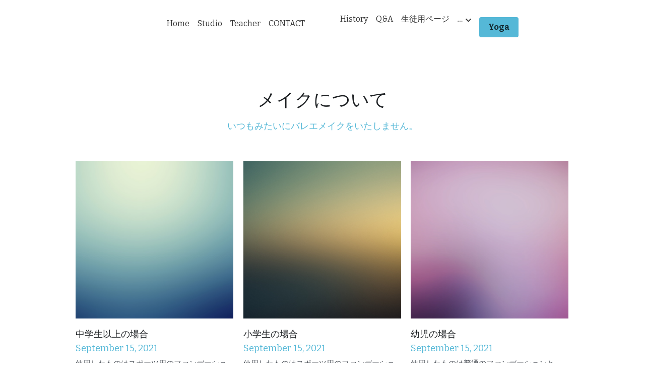

--- FILE ---
content_type: text/html; charset=utf-8
request_url: https://www.studiombl.net/1
body_size: 59928
content:
<!-- Powered by Strikingly.com 4 (1) Jan 20, 2026 at 06:39-->
<!DOCTYPE html>
<html itemscope itemtype='http://schema.org/WebPage' lang='ja' xmlns:og='http://ogp.me/ns#' xmlns='http://www.w3.org/1999/xhtml'>
<head>
<title>メイクについて - Ballet Studio MBL</title>
<!-- removing_gon has activated 100%, so we add not_removing_gon rollout for specific user -->
<script>
//<![CDATA[
window.$S={};$S.app_instances=[];$S.nav=[{"name":"\/home","uid":"eed3d9c4-3dab-47a1-8700-060574d871cb","memberOnly":false,"hasPassword":false,"isHomePage":true},{"name":"\/history","uid":"81211326-10c8-4888-a909-24d3fa7c6078","memberOnly":false,"hasPassword":false,"isHomePage":false},{"name":"\/q-and-a","uid":"9002d9d1-e5f3-47a7-9721-2a7a40b648ad","memberOnly":false,"hasPassword":false,"isHomePage":false},{"name":"\/rehersals","uid":"1e138be2-d050-402c-ae98-7defb0311f07","memberOnly":false,"hasPassword":true,"isHomePage":false},{"name":"\/1","uid":"74b31eaf-106a-465c-8fb6-dd348a344ac6","memberOnly":false,"hasPassword":false,"isHomePage":false},{"name":"\/2","uid":"3a1a3039-a832-46c9-b9f6-b17ad9054d56","memberOnly":false,"hasPassword":false,"isHomePage":false},{"name":"\/3","uid":"876f6bd6-736b-4854-92b4-8deccc3e1d57","memberOnly":false,"hasPassword":false,"isHomePage":false}];$S.conf={"SUPPORTED_CURRENCY":[{"code":"AED","symbol":"\u062f.\u0625","decimal":".","thousand":",","precision":2,"name":"\u30a2\u30e9\u30d6\u9996\u9577\u56fd\u9023\u90a6\u30c7\u30a3\u30eb\u30cf\u30e0"},{"code":"AFN","symbol":"\u060b","decimal":".","thousand":",","precision":2,"name":"\u30a2\u30d5\u30ac\u30f3\u30a2\u30d5\u30ac\u30cb"},{"code":"ALL","symbol":"Lek","decimal":",","thousand":".","precision":2,"name":"\u30a2\u30eb\u30d0\u30cb\u30a2 \u30ec\u30af"},{"code":"AMD","symbol":"\u058f","decimal":",","thousand":".","precision":2,"name":"\u30a2\u30eb\u30e1\u30cb\u30a2 \u30c9\u30e9\u30e0"},{"code":"ANG","symbol":"\u0192","decimal":",","thousand":".","precision":2,"name":"\u30aa\u30e9\u30f3\u30c0\u9818\u30a2\u30f3\u30c6\u30a3\u30eb \u30ae\u30eb\u30c0\u30fc"},{"code":"AOA","symbol":"Kz","decimal":",","thousand":".","precision":2,"name":"\u30a2\u30f3\u30b4\u30e9 \u30af\u30ef\u30f3\u30b6"},{"code":"ARS","symbol":"$","decimal":",","thousand":".","precision":2,"name":"\u30a2\u30eb\u30bc\u30f3\u30c1\u30f3 \u30da\u30bd"},{"code":"AUD","symbol":"A$","decimal":".","thousand":" ","precision":2,"name":"\u30aa\u30fc\u30b9\u30c8\u30e9\u30ea\u30a2\u30c9\u30eb"},{"code":"AWG","symbol":"\u0192","decimal":".","thousand":",","precision":2,"name":"\u30a2\u30eb\u30d0 \u30ae\u30eb\u30c0\u30fc"},{"code":"AZN","symbol":"\u20bc","decimal":".","thousand":",","precision":2,"name":"\u30a2\u30bc\u30eb\u30d0\u30a4\u30b8\u30e3\u30f3 \u30de\u30ca\u30c8"},{"code":"BAM","symbol":"KM","decimal":",","thousand":".","precision":2,"name":"\u30dc\u30b9\u30cb\u30a2 \u30de\u30eb\u30af (BAM)"},{"code":"BBD","symbol":"$","decimal":".","thousand":",","precision":2,"name":"\u30d0\u30eb\u30d0\u30c9\u30b9 \u30c9\u30eb"},{"code":"BDT","symbol":"Tk","decimal":".","thousand":",","precision":2,"name":"\u30d0\u30f3\u30b0\u30e9\u30c7\u30b7\u30e5\u30bf\u30ab"},{"code":"BGN","symbol":"\u043b\u0432","decimal":",","thousand":".","precision":2,"name":"\u30d6\u30eb\u30ac\u30ea\u30a2 \u65b0\u30ec\u30d5"},{"code":"BHD","symbol":"\u062f.\u0628","decimal":".","thousand":",","precision":3,"name":"\u30d0\u30fc\u30ec\u30fc\u30f3\u30c7\u30a3\u30ca\u30fc\u30eb"},{"code":"BIF","symbol":"FBu","decimal":".","thousand":",","precision":0,"name":"\u30d6\u30eb\u30f3\u30b8 \u30d5\u30e9\u30f3"},{"code":"BMD","symbol":"$","decimal":".","thousand":",","precision":2,"name":"\u30d0\u30df\u30e5\u30fc\u30c0 \u30c9\u30eb"},{"code":"BND","symbol":"$","decimal":".","thousand":",","precision":2,"name":"\u30d6\u30eb\u30cd\u30a4 \u30c9\u30eb"},{"code":"BOB","symbol":"$b","decimal":",","thousand":".","precision":2,"name":"\u30dc\u30ea\u30d3\u30a2 \u30dc\u30ea\u30d3\u30a2\u30fc\u30ce"},{"code":"BRL","symbol":"R$","decimal":",","thousand":".","precision":2,"name":"\u30d6\u30e9\u30b8\u30eb\u30ec\u30a2\u30eb","format":"%s %v"},{"code":"BSD","symbol":"$","decimal":".","thousand":",","precision":2,"name":"\u30d0\u30cf\u30de \u30c9\u30eb"},{"code":"BTN","symbol":"Nu.","decimal":".","thousand":",","precision":2,"name":"\u30d6\u30fc\u30bf\u30f3\u30cb\u30e5\u30eb\u30bf\u30e0"},{"code":"BWP","symbol":"P","decimal":".","thousand":",","precision":2,"name":"\u30dc\u30c4\u30ef\u30ca \u30d7\u30e9"},{"code":"BYN","symbol":"Br","decimal":".","thousand":",","precision":2,"name":"\u30d9\u30e9\u30eb\u30fc\u30b7 \u30eb\u30fc\u30d6\u30eb"},{"code":"BZD","symbol":"BZ$","decimal":".","thousand":",","precision":2,"name":"\u30d9\u30ea\u30fc\u30ba \u30c9\u30eb"},{"code":"CAD","symbol":"$","decimal":".","thousand":",","precision":2,"name":"\u30ab\u30ca\u30c0\u30c9\u30eb"},{"code":"CDF","symbol":"FC","decimal":".","thousand":",","precision":2,"name":"\u30b3\u30f3\u30b4 \u30d5\u30e9\u30f3"},{"code":"CHF","symbol":"CHF","decimal":".","thousand":"'","precision":2,"name":"\u30b9\u30a4\u30b9\u30d5\u30e9\u30f3","format":"%s %v"},{"code":"CLP","symbol":"$","decimal":"","thousand":".","precision":0,"name":"\u30c1\u30ea\u30da\u30bd"},{"code":"CNY","symbol":"\u00a5","decimal":".","thousand":",","precision":2,"name":"\u4e2d\u56fd\u4eba\u6c11\u5143"},{"code":"CRC","symbol":"\u20a1","decimal":",","thousand":".","precision":2,"name":"\u30b3\u30b9\u30bf\u30ea\u30ab \u30b3\u30ed\u30f3"},{"code":"CUP","symbol":"$","decimal":".","thousand":",","precision":2,"name":"\u30ad\u30e5\u30fc\u30d0\u30da\u30bd"},{"code":"CVE","symbol":"$","decimal":".","thousand":",","precision":2,"name":"\u30ab\u30fc\u30dc\u30d9\u30eb\u30c7 \u30a8\u30b9\u30af\u30fc\u30c9"},{"code":"CZK","symbol":"K\u010d","decimal":",","thousand":".","precision":2,"name":"\u30c1\u30a7\u30b3\u30b3\u30eb\u30ca","format":"%v %s"},{"code":"DJF","symbol":"Fdj","decimal":".","thousand":",","precision":0,"name":"\u30b8\u30d6\u30c1 \u30d5\u30e9\u30f3"},{"code":"DKK","symbol":"kr","decimal":".","thousand":",","precision":2,"name":"\u30c7\u30f3\u30de\u30fc\u30af\u30af\u30ed\u30fc\u30cd","format":"%v %s"},{"code":"DOP","symbol":"RD$","decimal":".","thousand":",","precision":2,"name":"\u30c9\u30df\u30cb\u30ab \u30da\u30bd"},{"code":"DZD","symbol":"\u062f\u062c","decimal":",","thousand":".","precision":2,"name":"\u30a2\u30eb\u30b8\u30a7\u30ea\u30a2 \u30c7\u30a3\u30ca\u30fc\u30eb"},{"code":"EGP","symbol":"E\u00a3","decimal":".","thousand":",","precision":2,"name":"\u30a8\u30b8\u30d7\u30c8 \u30dd\u30f3\u30c9"},{"code":"ERN","symbol":"Nkf","decimal":".","thousand":",","precision":2,"name":"\u30a8\u30ea\u30c8\u30ea\u30a2\u306e\u30ca\u30af\u30d5\u30a1"},{"code":"ETB","symbol":"Br","decimal":".","thousand":",","precision":2,"name":"\u30a8\u30c1\u30aa\u30d4\u30a2 \u30d6\u30eb"},{"code":"EUR","symbol":"\u20ac","decimal":",","thousand":".","precision":2,"name":"\u30e6\u30fc\u30ed","format":"%v %s"},{"code":"FJD","symbol":"$","decimal":".","thousand":",","precision":2,"name":"\u30d5\u30a3\u30b8\u30fc\u8af8\u5cf6 \u30c9\u30eb"},{"code":"FKP","symbol":"\u00a3","decimal":".","thousand":",","precision":2,"name":"\u30d5\u30a9\u30fc\u30af\u30e9\u30f3\u30c9\uff08\u30de\u30eb\u30d3\u30ca\u30b9\uff09\u8af8\u5cf6 \u30dd\u30f3\u30c9"},{"code":"GBP","symbol":"\u00a3","decimal":".","thousand":",","precision":2,"name":"\u82f1\u56fd\u30dd\u30f3\u30c9"},{"code":"GEL","symbol":"\u10da","decimal":",","thousand":".","precision":2,"name":"\u30b8\u30e7\u30fc\u30b8\u30a2 \u30e9\u30ea"},{"code":"GGP","symbol":"\u00a3","decimal":".","thousand":",","precision":2,"name":"\u30ac\u30fc\u30f3\u30b8\u30fc\u30dd\u30f3\u30c9"},{"code":"GHS","symbol":"GH\u20b5","decimal":".","thousand":",","precision":2,"name":"\u30ac\u30fc\u30ca \u30bb\u30c7\u30a3"},{"code":"GIP","symbol":"\u00a3","decimal":".","thousand":",","precision":2,"name":"\u30b8\u30d6\u30e9\u30eb\u30bf\u30eb \u30dd\u30f3\u30c9"},{"code":"GMD","symbol":"D","decimal":".","thousand":",","precision":2,"name":"\u30ac\u30f3\u30d3\u30a2 \u30c0\u30e9\u30b7"},{"code":"GNF","symbol":"\u20a3","decimal":".","thousand":",","precision":0,"name":"\u30ae\u30cb\u30a2 \u30d5\u30e9\u30f3"},{"code":"GTQ","symbol":"Q","decimal":".","thousand":",","precision":2,"name":"\u30b0\u30a2\u30c6\u30de\u30e9 \u30b1\u30c4\u30a1\u30eb"},{"code":"GYD","symbol":"G$","decimal":".","thousand":",","precision":2,"name":"\u30ac\u30a4\u30a2\u30ca \u30c9\u30eb"},{"code":"HKD","symbol":"HK$","decimal":".","thousand":",","precision":2,"name":"\u9999\u6e2f\u30c9\u30eb"},{"code":"HNL","symbol":"L","decimal":".","thousand":",","precision":2,"name":"\u30db\u30f3\u30b8\u30e5\u30e9\u30b9 \u30ec\u30f3\u30d4\u30e9"},{"code":"HRK","symbol":"kn","decimal":".","thousand":",","precision":2,"name":"\u30af\u30ed\u30a2\u30c1\u30a2 \u30af\u30fc\u30ca"},{"code":"HTG","symbol":"G","decimal":".","thousand":",","precision":2,"name":"\u30cf\u30a4\u30c1 \u30b0\u30fc\u30eb\u30c9"},{"code":"HUF","symbol":"Ft","decimal":"","thousand":",","precision":0,"name":"\u30cf\u30f3\u30ac\u30ea\u30fc\u30d5\u30a9\u30ea\u30f3\u30c8","format":"%v %s"},{"code":"ILS","symbol":"\u20aa","decimal":".","thousand":",","precision":2,"name":"\u30a4\u30b9\u30e9\u30a8\u30eb\u30b7\u30a7\u30b1\u30eb"},{"code":"IMP","symbol":"\u00a3","decimal":".","thousand":",","precision":2,"name":"\u30de\u30f3\u5cf6\u30dd\u30f3\u30c9"},{"code":"INR","symbol":"\u20b9","decimal":".","thousand":",","precision":2,"name":"\u30a4\u30f3\u30c9\u30eb\u30d4\u30fc"},{"code":"IQD","symbol":"\u062f.\u0639","decimal":".","thousand":",","precision":3,"name":"\u30a4\u30e9\u30af\u30c7\u30a3\u30ca\u30fc\u30eb"},{"code":"IRR","symbol":"\u062a\u0648\u0645\u0627\u0646","decimal":".","thousand":",","precision":2,"name":"\u30a4\u30e9\u30f3\u30ea\u30a2\u30eb"},{"code":"ISK","symbol":"kr","decimal":",","thousand":".","precision":2,"name":"\u30a2\u30a4\u30b9\u30e9\u30f3\u30c9 \u30af\u30ed\u30fc\u30ca"},{"code":"JEP","symbol":"\u00a3","decimal":".","thousand":",","precision":2,"name":"\u30b8\u30e3\u30fc\u30b8\u30fc\u30fb\u30dd\u30f3\u30c9"},{"code":"JMD","symbol":"J$","decimal":".","thousand":",","precision":2,"name":"\u30b8\u30e3\u30de\u30a4\u30ab\u30c9\u30eb"},{"code":"JOD","symbol":"JD","decimal":".","thousand":",","precision":3,"name":"\u30e8\u30eb\u30c0\u30f3 \u30c7\u30a3\u30ca\u30fc\u30eb"},{"code":"JPY","symbol":"\u00a5","decimal":"","thousand":",","precision":0,"name":"\u65e5\u672c\u5186","format":"%s %v"},{"code":"KES","symbol":"KSh","decimal":".","thousand":",","precision":2,"name":"\u30b1\u30cb\u30a2 \u30b7\u30ea\u30f3\u30b0"},{"code":"KGS","symbol":"\u043b\u0432","decimal":",","thousand":".","precision":2,"name":"\u30ad\u30eb\u30ae\u30b9\u30bf\u30f3 \u30bd\u30e0"},{"code":"KHR","symbol":"\u17db","decimal":".","thousand":",","precision":2,"name":"\u30ab\u30f3\u30dc\u30b8\u30a2 \u30ea\u30a8\u30eb"},{"code":"KMF","symbol":"CF","decimal":".","thousand":",","precision":0,"name":"\u30b3\u30e2\u30ed \u30d5\u30e9\u30f3"},{"code":"KPW","symbol":"\u20a9","decimal":".","thousand":",","precision":2,"name":"\u5317\u671d\u9bae\u30a6\u30a9\u30f3"},{"code":"KRW","symbol":"\uc6d0","decimal":"","thousand":",","precision":0,"name":"\u97d3\u56fd\u30a6\u30a9\u30f3","format":"%v %s"},{"code":"KWD","symbol":"\u062f.\u0643","decimal":".","thousand":",","precision":3,"name":"\u30af\u30a6\u30a7\u30fc\u30c8 \u30c7\u30a3\u30ca\u30fc\u30eb"},{"code":"KYD","symbol":"CI$","decimal":".","thousand":",","precision":2,"name":"\u30b1\u30a4\u30de\u30f3\u8af8\u5cf6 \u30c9\u30eb"},{"code":"KZT","symbol":"\u20b8","decimal":",","thousand":".","precision":2,"name":"\u30ab\u30b6\u30d5\u30b9\u30bf\u30f3 \u30c6\u30f3\u30b2"},{"code":"LBP","symbol":"LL","decimal":".","thousand":",","precision":2,"name":"\u30ec\u30d0\u30ce\u30f3 \u30dd\u30f3\u30c9"},{"code":"LKR","symbol":"\u20a8","decimal":".","thousand":",","precision":2,"name":"\u30b9\u30ea\u30e9\u30f3\u30ab \u30eb\u30d4\u30fc"},{"code":"LRD","symbol":"LR$","decimal":".","thousand":",","precision":2,"name":"\u30ea\u30d9\u30ea\u30a2 \u30c9\u30eb"},{"code":"LSL","symbol":"M","decimal":".","thousand":",","precision":2,"name":"\u30ec\u30bd\u30c8 \u30ed\u30c6\u30a3"},{"code":"LYD","symbol":"LD","decimal":".","thousand":",","precision":3,"name":"\u30ea\u30d3\u30a2\u30c7\u30a3\u30ca\u30fc\u30eb"},{"code":"MAD","symbol":"\u062f.\u0645.","decimal":",","thousand":".","precision":2,"name":"\u30e2\u30ed\u30c3\u30b3 \u30c7\u30a3\u30eb\u30cf\u30e0"},{"code":"MDL","symbol":"L","decimal":",","thousand":".","precision":2,"name":"\u30e2\u30eb\u30c9\u30d0 \u30ec\u30a4"},{"code":"MGA","symbol":"Ar","decimal":".","thousand":",","precision":0,"name":"\u30de\u30c0\u30ac\u30b9\u30ab\u30eb \u30a2\u30ea\u30a2\u30ea"},{"code":"MKD","symbol":"\u0434\u0435\u043d","decimal":",","thousand":".","precision":2,"name":"\u30de\u30b1\u30c9\u30cb\u30a2 \u30c7\u30ca\u30eb"},{"code":"MMK","symbol":"Ks","decimal":".","thousand":",","precision":2,"name":"\u30df\u30e3\u30f3\u30de\u30fc \u30c1\u30e3\u30c3\u30c8"},{"code":"MNT","symbol":"\u20ae","decimal":".","thousand":",","precision":2,"name":"\u30e2\u30f3\u30b4\u30eb \u30c8\u30b0\u30ed\u30b0"},{"code":"MOP","symbol":"MOP$","decimal":".","thousand":",","precision":2,"name":"\u30de\u30ab\u30aa \u30d1\u30bf\u30ab"},{"code":"MRO","symbol":"UM","decimal":".","thousand":",","precision":2,"name":"\u30e2\u30fc\u30ea\u30bf\u30cb\u30a2 \u30a6\u30ae\u30a2"},{"code":"MRU","symbol":"UM","decimal":".","thousand":",","precision":2,"name":"Mauritanian ouguiya"},{"code":"MUR","symbol":"\u20a8","decimal":".","thousand":",","precision":2,"name":"\u30e2\u30fc\u30ea\u30b7\u30e3\u30b9 \u30eb\u30d4\u30fc"},{"code":"MVR","symbol":"Rf","decimal":".","thousand":",","precision":2,"name":"\u30e2\u30eb\u30c7\u30a3\u30d6\u8af8\u5cf6 \u30eb\u30d5\u30a3\u30a2"},{"code":"MWK","symbol":"K","decimal":".","thousand":",","precision":2,"name":"\u30de\u30e9\u30a6\u30a3 \u30af\u30ef\u30c1\u30e3"},{"code":"MXN","symbol":"$","decimal":".","thousand":",","precision":2,"name":"\u30e1\u30ad\u30b7\u30b3\u30da\u30bd"},{"code":"MYR","symbol":"RM","decimal":".","thousand":",","precision":2,"name":"\u30de\u30ec\u30fc\u30b7\u30a2\u30ea\u30f3\u30ae\u30c3\u30c8"},{"code":"MZN","symbol":"MT","decimal":",","thousand":".","precision":2,"name":"\u30e2\u30b6\u30f3\u30d3\u30fc\u30af \u30e1\u30c6\u30a3\u30ab\u30eb"},{"code":"NAD","symbol":"N$","decimal":".","thousand":",","precision":2,"name":"\u30ca\u30df\u30d3\u30a2 \u30c9\u30eb"},{"code":"NGN","symbol":"\u20a6","decimal":".","thousand":",","precision":2,"name":"\u30ca\u30a4\u30b8\u30a7\u30ea\u30a2 \u30ca\u30a4\u30e9"},{"code":"NIO","symbol":"C$","decimal":".","thousand":",","precision":2,"name":"\u30cb\u30ab\u30e9\u30b0\u30a2 \u30b3\u30eb\u30c9\u30d0 \u30aa\u30ed"},{"code":"NOK","symbol":"kr","decimal":",","thousand":".","precision":2,"name":"\u30ce\u30eb\u30a6\u30a7\u30fc\u30af\u30ed\u30fc\u30cd","format":"%v %s"},{"code":"NPR","symbol":"\u20a8","decimal":".","thousand":",","precision":2,"name":"\u30cd\u30d1\u30fc\u30eb \u30eb\u30d4\u30fc"},{"code":"NZD","symbol":"$","decimal":".","thousand":",","precision":2,"name":"\u30cb\u30e5\u30fc\u30b8\u30fc\u30e9\u30f3\u30c9\u30c9\u30eb"},{"code":"OMR","symbol":"\u0631.\u0639.","decimal":".","thousand":",","precision":3,"name":"\u30aa\u30de\u30fc\u30f3\u30fb\u30ea\u30a2\u30eb"},{"code":"PAB","symbol":"B\/.","decimal":".","thousand":",","precision":2,"name":"\u30d1\u30ca\u30de \u30d0\u30eb\u30dc\u30a2"},{"code":"PEN","symbol":"S\/.","decimal":".","thousand":",","precision":2,"name":"\u30cc\u30a8\u30dc\u30bd\u30eb"},{"code":"PGK","symbol":"K","decimal":".","thousand":",","precision":2,"name":"\u30d1\u30d7\u30a2\u30cb\u30e5\u30fc\u30ae\u30cb\u30a2 \u30ad\u30ca"},{"code":"PHP","symbol":"\u20b1","decimal":".","thousand":",","precision":2,"name":"\u30d5\u30a3\u30ea\u30d4\u30f3\u30da\u30bd"},{"code":"PKR","symbol":"\u20a8","decimal":".","thousand":",","precision":2,"name":"\u30d1\u30ad\u30b9\u30bf\u30f3 \u30eb\u30d4\u30fc"},{"code":"PLN","symbol":"z\u0142","decimal":",","thousand":" ","precision":2,"name":"\u30dd\u30fc\u30e9\u30f3\u30c9\u30ba\u30ed\u30c1","format":"%v %s"},{"code":"PYG","symbol":"\u20b2","decimal":",","thousand":".","precision":0,"name":"\u30d1\u30e9\u30b0\u30a2\u30a4 \u30b0\u30a2\u30e9\u30cb"},{"code":"QAR","symbol":"\u0631.\u0642","decimal":".","thousand":",","precision":2,"name":"\u30ab\u30bf\u30fc\u30eb \u30ea\u30a2\u30eb"},{"code":"RON","symbol":"lei","decimal":",","thousand":".","precision":2,"name":"\u30eb\u30fc\u30de\u30cb\u30a2 \u30ec\u30a4"},{"code":"RSD","symbol":"\u0434\u0438\u043d","decimal":",","thousand":".","precision":2,"name":"\u30c7\u30a3\u30ca\u30fc\u30eb (\u30bb\u30eb\u30d3\u30a2)"},{"code":"RUB","symbol":"\u20bd","decimal":",","thousand":".","precision":2,"name":"\u30ed\u30b7\u30a2\u30eb\u30fc\u30d6\u30eb","format":"%v %s"},{"code":"RWF","symbol":"FRw","decimal":".","thousand":",","precision":0,"name":"\u30eb\u30ef\u30f3\u30c0 \u30d5\u30e9\u30f3"},{"code":"SAR","symbol":"\u0631.\u0633","decimal":".","thousand":",","precision":2,"name":"\u30b5\u30a6\u30b8 \u30ea\u30e4\u30eb"},{"code":"SBD","symbol":"SI$","decimal":".","thousand":",","precision":2,"name":"\u30bd\u30ed\u30e2\u30f3\u8af8\u5cf6 \u30c9\u30eb"},{"code":"SCR","symbol":"SRe","decimal":".","thousand":",","precision":2,"name":"\u30bb\u30fc\u30b7\u30a7\u30eb \u30eb\u30d4\u30fc"},{"code":"SDG","symbol":"SDG","decimal":".","thousand":",","precision":2,"name":"\u30b9\u30fc\u30c0\u30f3\u30dd\u30f3\u30c9"},{"code":"SEK","symbol":"kr","decimal":".","thousand":" ","precision":2,"name":"\u30b9\u30a6\u30a7\u30fc\u30c7\u30f3 \u30af\u30ed\u30fc\u30ca","format":"%v %s"},{"code":"SGD","symbol":"S$","decimal":".","thousand":",","precision":2,"name":"\u30b7\u30f3\u30ac\u30dd\u30fc\u30eb\u30c9\u30eb"},{"code":"SHP","symbol":"\u00a3","decimal":".","thousand":",","precision":2,"name":"\u30bb\u30f3\u30c8\u30d8\u30ec\u30ca\u5cf6 \u30dd\u30f3\u30c9"},{"code":"SLL","symbol":"Le","decimal":".","thousand":",","precision":2,"name":"\u30b7\u30a8\u30e9\u30ec\u30aa\u30cd \u30ec\u30aa\u30f3"},{"code":"SOS","symbol":"S","decimal":".","thousand":",","precision":2,"name":"\u30bd\u30de\u30ea\u30a2 \u30b7\u30ea\u30f3\u30b0"},{"code":"SRD","symbol":"$","decimal":",","thousand":".","precision":2,"name":"\u30b9\u30ea\u30ca\u30e0 \u30c9\u30eb"},{"code":"SSP","symbol":"SS\u00a3","decimal":".","thousand":",","precision":2,"name":"\u5357\u30b9\u30fc\u30c0\u30f3\u30dd\u30f3\u30c9"},{"code":"STD","symbol":"Db","decimal":".","thousand":",","precision":2,"name":"\u30b5\u30f3\u30c8\u30e1\u30fb\u30d7\u30ea\u30f3\u30b7\u30da \u30c9\u30d6\u30e9"},{"code":"STN","symbol":"Db","decimal":".","thousand":",","precision":2,"name":"\u30b5\u30f3\u30c8\u30e1\u30fb\u30d7\u30ea\u30f3\u30b7\u30da\u30fb\u30c9\u30d6\u30e9"},{"code":"SYP","symbol":"LS","decimal":".","thousand":",","precision":2,"name":"Syrian pound"},{"code":"SZL","symbol":"E","decimal":".","thousand":",","precision":2,"name":"\u30b9\u30ef\u30b8\u30e9\u30f3\u30c9 \u30ea\u30e9\u30f3\u30b2\u30cb"},{"code":"THB","symbol":"\u0e3f","decimal":".","thousand":",","precision":2,"name":"\u30bf\u30a4\u30d0\u30fc\u30c4"},{"code":"TJS","symbol":"SM","decimal":".","thousand":",","precision":2,"name":"\u30bf\u30b8\u30ad\u30b9\u30bf\u30f3 \u30bd\u30e2\u30cb"},{"code":"TMT","symbol":"T","decimal":".","thousand":",","precision":2,"name":"\u30c8\u30eb\u30af\u30e1\u30cb\u30b9\u30bf\u30f3\u30de\u30ca\u30c8"},{"code":"TND","symbol":"\u062f.\u062a","decimal":".","thousand":",","precision":3,"name":"\u30c1\u30e5\u30cb\u30b8\u30a2\u30fb\u30c7\u30a3\u30ca\u30fc\u30eb"},{"code":"TOP","symbol":"T$","decimal":".","thousand":",","precision":2,"name":"\u30c8\u30f3\u30ac \u30d1\u30fb\u30a2\u30f3\u30ac"},{"code":"TRY","symbol":"\u20ba","decimal":".","thousand":",","precision":2,"name":"\u65b0\u30c8\u30eb\u30b3\u30ea\u30e9"},{"code":"TTD","symbol":"TT$","decimal":".","thousand":",","precision":2,"name":"\u30c8\u30ea\u30cb\u30c0\u30fc\u30c9\u30c8\u30d0\u30b4 \u30c9\u30eb"},{"code":"TWD","symbol":"NT$","decimal":"","thousand":",","precision":0,"name":"\u65b0\u53f0\u6e7e\u30c9\u30eb"},{"code":"TZS","symbol":"Tsh","decimal":".","thousand":",","precision":2,"name":"\u30bf\u30f3\u30b6\u30cb\u30a2 \u30b7\u30ea\u30f3\u30b0"},{"code":"UAH","symbol":"\u20b4","decimal":".","thousand":",","precision":2,"name":"\u30a6\u30af\u30e9\u30a4\u30ca \u30b0\u30ea\u30d6\u30ca"},{"code":"UGX","symbol":"USh","decimal":".","thousand":",","precision":2,"name":"\u30a6\u30ac\u30f3\u30c0 \u30b7\u30ea\u30f3\u30b0"},{"code":"USD","symbol":"$","decimal":".","thousand":",","precision":2,"name":"\u7c73\u30c9\u30eb"},{"code":"UYU","symbol":"$U","decimal":",","thousand":".","precision":2,"name":"\u30a6\u30eb\u30b0\u30a2\u30a4 \u30da\u30bd"},{"code":"UZS","symbol":"\u043b\u0432","decimal":",","thousand":".","precision":2,"name":"\u30a6\u30ba\u30d9\u30ad\u30b9\u30bf\u30f3 \u30b9\u30e0"},{"code":"VES","symbol":"Bs.S.","decimal":".","thousand":",","precision":2,"name":"\u30d9\u30cd\u30ba\u30a8\u30e9\u306e\u30dc\u30ea\u30d0\u30eb\u30fb\u30bd\u30d9\u30e9\u30ce"},{"code":"VUV","symbol":"VT","decimal":".","thousand":",","precision":0,"name":"\u30d0\u30cc\u30a2\u30c4 \u30d0\u30c4"},{"code":"WST","symbol":"WS$","decimal":".","thousand":",","precision":2,"name":"\u30b5\u30e2\u30a2 \u30bf\u30e9"},{"code":"XAF","symbol":"FCFA","decimal":".","thousand":",","precision":0,"name":"\u4e2d\u592e\u30a2\u30d5\u30ea\u30ab CFA \u30d5\u30e9\u30f3"},{"code":"XCD","symbol":"EC$","decimal":".","thousand":",","precision":2,"name":"\u6771\u30ab\u30ea\u30d6 \u30c9\u30eb"},{"code":"XDR","symbol":"SDR","decimal":".","thousand":"","precision":0,"name":"\u7279\u5225\u62bd\u9078\u6a29"},{"code":"XOF","symbol":"CFA","decimal":".","thousand":",","precision":0,"name":"\u897f\u30a2\u30d5\u30ea\u30ab CFA \u30d5\u30e9\u30f3"},{"code":"XPF","symbol":"\u20a3","decimal":".","thousand":",","precision":0,"name":"CFP \u30d5\u30e9\u30f3"},{"code":"YER","symbol":"\u0631.\u064a","decimal":".","thousand":",","precision":2,"name":"\u30a4\u30a8\u30e1\u30f3 \u30ea\u30a2\u30eb"},{"code":"ZAR","symbol":"R","decimal":".","thousand":",","precision":2,"name":"\u5357\u30a2\u30d5\u30ea\u30ab\u30e9\u30f3\u30c9"},{"code":"ZMW","symbol":"K","decimal":",","thousand":".","precision":2,"name":"\u30b6\u30f3\u30d3\u30a2 \u30af\u30ef\u30c1\u30e3"},{"code":"IDR","symbol":"Rp ","decimal":"","thousand":".","precision":0,"name":"\u30a4\u30f3\u30c9\u30cd\u30b7\u30a2\u30eb\u30d4\u30a2"},{"code":"VND","symbol":"\u20ab","decimal":"","thousand":".","precision":0,"name":"\u30d9\u30c8\u30ca\u30e0\u30c9\u30f3","format":"%v%s"},{"code":"LAK","symbol":"\u20ad","decimal":".","thousand":",","precision":2,"name":"\u30e9\u30aa\u30b9 \u30ad\u30fc\u30d7"},{"code":"COP","symbol":"$","decimal":".","thousand":",","precision":0,"name":"\u30b3\u30ed\u30f3\u30d3\u30a2\u30da\u30bd"}],"pages_show_static_path":"https:\/\/static-assets.strikinglycdn.com\/pages_show_static-bc1f19a55f2b44d4730b53552286eb27fea2e9da8282fb2743c9147c736f5092.js","keenio_collection":"strikingly_pageviews","keenio_collection_sharding":"strikingly_pageviews-13600001-13700000","keenio_pbs_impression_collection":"strikingly_pbs_impression","keenio_pbs_conversion_collection":"strikingly_pbs_conversion","keenio_pageservice_imageshare_collection":"strikingly_pageservice_imageshare","keenio_page_socialshare_collection":"strikingly_page_socialshare","keenio_page_framing_collection":"strikingly_page_framing","keenio_file_download_collection":"strikingly_file_download","keenio_ecommerce_buyer_landing":"strikingly_ecommerce_buyer_landing","keenio_ecommerce_buyer_viewed_checkout_dialog":"strikingly_ecommerce_buyer_viewed_checkout_dialog","keenio_ecommerce_buyer_completed_shipping_address":"strikingly_ecommerce_buyer_completed_shipping_address","keenio_ecommerce_buyer_selected_payment_method":"strikingly_ecommerce_buyer_selected_payment_method","keenio_ecommerce_buyer_canceled_order":"strikingly_ecommerce_buyer_canceled_order","keenio_ecommerce_buyer_added_item_to_cart":"strikingly_ecommerce_buyer_added_item_to_cart","keenio_events_collection":"strikingly_events","is_screenshot_rendering":false,"ecommerce_stripe_alipay":false,"headless_render":null,"wx_instant_follow":false,"is_google_analytics_enabled":true,"is_strikingly_analytics_enabled":true,"is_from_site_to_app":false,"is_weitie":false,"weitie_post_id":null,"weitie_meta_info":null,"weitie_slogan":"\u65e0\u9700\u6ce8\u518c\u7684\u53d1\u5e16\u795e\u5668","gdpr_compliance_feature":false,"strikingly_live_chat_settings":null,"FACEBOOK_APP_ID":"138736959550286","FACEBOOK_PERMS":"email"};$S.fonts=null;$S.live_site=true;$S.user_meta={"user_type":"","live_chat_branding":false,"oneClickShareInfo":null};$S.global_conf={"premium_apps":["HtmlApp","EcwidApp","MailChimpApp","CeleryApp","LocuApp"],"environment":"production","env":"production","host_suffix":"strikingly.com","asset_url":"https:\/\/static-assets.strikinglycdn.com","locale":"ja","in_china":false,"country_code":null,"browser_locale":null,"is_sxl":false,"china_optimization":false,"enable_live_chat":true,"enable_internal_footer_layout":["33212390","11376106","13075825","12954266","11479862","28250243","28142805","28250455","28250492","23063547","28250512","23063531","28250538","28250791","23063511","28250526","28250588","28250582","28250575","28250570","23063556","28250565","13128850","13075827","13033035","13107039","12989659","12954536","13029321","12967243","12935703","13128849","189186","23559408","22317661","23559972","23559402","23559419","23559961","23559424","23568836","23559400","23559427","23559394","23559955","23559949","23568824","23559953","22317663","13032471","13070869","13107041","13100761","13100763","13039483","12989656","12935476","13029732","13070868","13115975","13115977","12967468"],"user_image_cdn":{"qn":"\/\/user-assets.sxlcdn.com","s":"\/\/custom-images.strikinglycdn.com"},"GROWINGIO_API_KEY":null,"BAIDU_API_KEY":null,"SEGMENTIO_API_KEY":"eb3txa37hi","FACEBOOK_APP_ID":"138736959550286","WECHAT_APP_ID":null,"WECHAT_MP_APP_ID":"","KEEN_IO_PROJECT_ID":"5317e03605cd66236a000002","KEEN_IO_WRITE_KEY":"[base64]","FIREBASE_URL":"bobcat.firebaseIO.com","CLOUDINARY_CLOUD_NAME":"hrscywv4p","CLOUDINARY_PRESET":"oxbxiyxl","rollout":{"background_for_all_sections":false,"crm_livechat":true,"stripe_payer_email":false,"stripe_alipay":true,"stripe_wechatpay":true,"stripe_afterpay":true,"stripe_klarna":true,"paynow_unionpay":true,"tw_payment_registration_upgrade":true,"new_checkout_design":true,"checkout_form_integration":true,"s6_feature":true,"customize_image_appearance":true,"advanced_section_layout_setting":true,"google_invisible_recaptcha":true,"invisible_hcaptcha":false,"show_dummy_data_in_editor":true,"show_dummy_data_in_cro_editor":true,"mobile_editor_2023":true,"mobile_editor_2023_part3":true,"vertical_alignment_2023":true,"enable_migrate_page_data":true,"enable_section_smart_binding":true,"portfolio_region_options":false,"domain_connection_v2":true,"new_blog_editor":true,"new_blog_editor_disabled":false,"draft_editor":true,"disable_draft_editor":false,"new_blog_layout":true,"new_store_layout":true,"gallery_section_2021":true,"strikingly_618":false,"nav_2021":true,"can_use_section_default_format":true,"can_use_section_text_align":true,"section_improvements_part1":true,"nav_2021_off":false,"nav_2023":true,"delay_gon":false,"shake_ssr_gon":false,"feature_list_2023":true,"pbs_i18n":true,"support_sca":false,"dlz_badge":false,"show_kickstart_entry_in_dashboard_support_widget":true,"need_html_custom_code_review":true,"has_hydrated_sections":false,"show_support_widget_in_live_site":false,"wechat_sharing":false,"new_wechat_oauth":false,"midtrans_payments":false,"pbs_variation_b":true,"all_currencies":true,"language_region_redirect_options":false,"portfolio_addon_items":false,"custom_review_v2":false},"cookie_categories":{"necessary":["_claim_popup_ref","member_name","authenticationToken","_pbs_i18n_ab_test","__strk_cookie_notification","__is_open_strk_necessary_cookie","__is_open_strk_analytics_cookie","__is_open_strk_preferences_cookie","site_id","crm_chat_token","authenticationToken","member_id","page_nocache","page_password","page_password_uid","return_path_after_verification","return_path_after_page_verification","is_submitted_all"],"preferences":["__strk_cookie_comment_name","__strk_cookie_comment_email"],"analytics":["__strk_session_id"]},"WEITIE_APP_ID":null,"WEITIE_MP_APP_ID":null,"BUGSNAG_FE_API_KEY":"","BUGSNAG_FE_JS_RELEASE_STAGE":"production","google":{"recaptcha_v2_client_key":"6LeRypQbAAAAAGgaIHIak2L7UaH4Mm3iS6Tpp7vY","recaptcha_v2_invisible_client_key":"6LdmtBYdAAAAAJmE1hETf4IHoUqXQaFuJxZPO8tW"},"hcaptcha":{"hcaptcha_checkbox_key":"cd7ccab0-57ca-49aa-98ac-db26473a942a","hcaptcha_invisible_key":"65400c5a-c122-4648-971c-9f7e931cd872"},"kickstart_locale_selection":{"en":"100","de":"100","es":"100","fr":"100","it":"100","nl":"100","pt-BR":"100","fi":"100","no":"100","sv":"100","pl":"100","cs":"100","ro":"100","ar":"100","id":"100","vi":"0","ja":"100","zh-CN":"100","zh-TW":"100"},"honeypot":"09a68c7a"};$S.country_list={"europe":{"name":"\u30e8\u30fc\u30ed\u30c3\u30d1","continent":"europe"},"asia":{"name":"\u30a2\u30b8\u30a2","continent":"asia"},"northamerica":{"name":"\u5317\u7c73","continent":"northamerica"},"southamerica":{"name":"\u5357\u30a2\u30e1\u30ea\u30ab","continent":"southamerica"},"australia":{"name":"\u30aa\u30fc\u30b9\u30c8\u30e9\u30ea\u30a2","continent":"australia"},"antarctica":{"name":"\u5357\u6975\u5927\u9678","continent":"antarctica"},"africa":{"name":"\u30a2\u30d5\u30ea\u30ab","continent":"africa"},"ad":{"name":"\u30a2\u30f3\u30c9\u30e9","continent":"europe"},"ae":{"name":"\u30a2\u30e9\u30d6\u9996\u9577\u56fd\u9023\u90a6","continent":"asia"},"af":{"name":"\u30a2\u30d5\u30ac\u30cb\u30b9\u30bf\u30f3","continent":"asia"},"ag":{"name":"\u30a2\u30f3\u30c6\u30a3\u30b0\u30a2\u30fb\u30d0\u30fc\u30d6\u30fc\u30c0","continent":"northamerica"},"ai":{"name":"\u30a2\u30f3\u30b0\u30a4\u30e9","continent":"northamerica"},"al":{"name":"\u30a2\u30eb\u30d0\u30cb\u30a2","continent":"europe"},"am":{"name":"\u30a2\u30eb\u30e1\u30cb\u30a2","continent":"asia"},"an":{"name":"\u30aa\u30e9\u30f3\u30c0\u9818\u30a2\u30f3\u30c6\u30a3\u30eb","continent":"northamerica"},"ao":{"name":"\u30a2\u30f3\u30b4\u30e9","continent":"africa"},"aq":{"name":"\u5357\u6975\u5927\u9678","continent":"antarctica"},"ar":{"name":"\u30a2\u30eb\u30bc\u30f3\u30c1\u30f3","continent":"southamerica"},"as":{"name":"\u7c73\u9818\u30b5\u30e2\u30a2","continent":"australia"},"at":{"name":"\u30aa\u30fc\u30b9\u30c8\u30ea\u30a2","continent":"europe"},"au":{"name":"\u30aa\u30fc\u30b9\u30c8\u30e9\u30ea\u30a2\u9023\u90a6","continent":"australia"},"aw":{"name":"\u30a2\u30eb\u30fc\u30d0","continent":"northamerica"},"ax":{"name":"\u30aa\u30fc\u30e9\u30f3\u30c9\u8af8\u5cf6","continent":"europe"},"az":{"name":"\u30a2\u30bc\u30eb\u30d0\u30a4\u30b8\u30e3\u30f3","continent":"asia"},"ba":{"name":"\u30dc\u30b9\u30cb\u30a2\u30fb\u30d8\u30eb\u30c4\u30a7\u30b4\u30d3\u30ca","continent":"europe"},"bb":{"name":"\u30d0\u30eb\u30d0\u30c9\u30b9","continent":"northamerica"},"bd":{"name":"\u30d0\u30f3\u30b0\u30e9\u30c7\u30b7\u30e5","continent":"asia"},"be":{"name":"\u30d9\u30eb\u30ae\u30fc","continent":"europe"},"bf":{"name":"\u30d6\u30eb\u30ad\u30ca\u30d5\u30a1\u30bd","continent":"africa"},"bg":{"name":"\u30d6\u30eb\u30ac\u30ea\u30a2","continent":"europe"},"bh":{"name":"\u30d0\u30fc\u30ec\u30fc\u30f3","continent":"asia"},"bi":{"name":"\u30d6\u30eb\u30f3\u30b8","continent":"africa"},"bj":{"name":"\u30d9\u30ca\u30f3","continent":"africa"},"bl":{"name":"\u30b5\u30f3\u30d0\u30eb\u30c6\u30eb\u30df","continent":"northamerica"},"bm":{"name":"\u30d0\u30fc\u30df\u30e5\u30fc\u30c0","continent":"northamerica"},"bn":{"name":"\u30d6\u30eb\u30cd\u30a4\u30fb\u30c0\u30eb\u30b5\u30e9\u30fc\u30e0\u56fd","continent":"asia"},"bo":{"name":"\u30dc\u30ea\u30d3\u30a2\u591a\u6c11\u65cf\u56fd","continent":"southamerica"},"bq":{"name":"\u30dc\u30cd\u30fc\u30eb\u3001\u30b7\u30f3\u30c8\u30e6\u30fc\u30b9\u30bf\u30c6\u30a3\u30a6\u30b9\u53ca\u3073\u30b5\u30d0","continent":"northamerica"},"br":{"name":"\u30d6\u30e9\u30b8\u30eb","continent":"southamerica"},"bs":{"name":"\u30d0\u30cf\u30de","continent":"northamerica"},"bt":{"name":"\u30d6\u30fc\u30bf\u30f3","continent":"asia"},"bv":{"name":"\u30d6\u30fc\u30d9\u5cf6","continent":"antarctica"},"bw":{"name":"\u30dc\u30c4\u30ef\u30ca","continent":"africa"},"by":{"name":"\u30d9\u30e9\u30eb\u30fc\u30b7","continent":"europe"},"bz":{"name":"\u30d9\u30ea\u30fc\u30ba","continent":"northamerica"},"ca":{"name":"\u30ab\u30ca\u30c0","continent":"northamerica"},"cc":{"name":"\u30b3\u30b3\u30b9 (\u30ad\u30fc\u30ea\u30f3\u30b0) \u8af8\u5cf6","continent":"asia"},"cd":{"name":"\u30b3\u30f3\u30b4\u6c11\u4e3b\u5171\u548c\u56fd","continent":"africa"},"cf":{"name":"\u4e2d\u592e\u30a2\u30d5\u30ea\u30ab\u5171\u548c\u56fd","continent":"africa"},"cg":{"name":"\u30b3\u30f3\u30b4","continent":"africa"},"ch":{"name":"\u30b9\u30a4\u30b9","continent":"europe"},"ci":{"name":"\u30b3\u30fc\u30c8\u30b8\u30dc\u30ef\u30fc\u30eb","continent":"africa"},"ck":{"name":"\u30af\u30c3\u30af\u8af8\u5cf6","continent":"australia"},"cl":{"name":"\u30c1\u30ea","continent":"southamerica"},"cm":{"name":"\u30ab\u30e1\u30eb\u30fc\u30f3","continent":"africa"},"cn":{"name":"\u4e2d\u56fd","continent":"asia"},"co":{"name":"\u30b3\u30ed\u30f3\u30d3\u30a2","continent":"southamerica"},"cr":{"name":"\u30b3\u30b9\u30bf\u30ea\u30ab","continent":"northamerica"},"cu":{"name":"\u30ad\u30e5\u30fc\u30d0","continent":"northamerica"},"cv":{"name":"\u30ab\u30fc\u30dc\u30f4\u30a7\u30eb\u30c7","continent":"africa"},"cw":{"name":"\u30ad\u30e5\u30e9\u30bd\u30fc","continent":"northamerica"},"cx":{"name":"\u30af\u30ea\u30b9\u30de\u30b9\u5cf6","continent":"asia"},"cy":{"name":"\u30ad\u30d7\u30ed\u30b9","continent":"asia"},"cz":{"name":"\u30c1\u30a7\u30b3\u5171\u548c\u56fd","continent":"europe"},"de":{"name":"\u30c9\u30a4\u30c4","continent":"europe"},"dj":{"name":"\u30b8\u30d6\u30c1","continent":"africa"},"dk":{"name":"\u30c7\u30f3\u30de\u30fc\u30af","continent":"europe"},"dm":{"name":"\u30c9\u30df\u30cb\u30ab","continent":"northamerica"},"do":{"name":"\u30c9\u30df\u30cb\u30ab\u5171\u548c\u56fd","continent":"northamerica"},"dz":{"name":"\u30a2\u30eb\u30b8\u30a7\u30ea\u30a2","continent":"africa"},"ec":{"name":"\u30a8\u30af\u30a2\u30c9\u30eb","continent":"southamerica"},"ee":{"name":"\u30a8\u30b9\u30c8\u30cb\u30a2","continent":"europe"},"eg":{"name":"\u30a8\u30b8\u30d7\u30c8","continent":"africa"},"eh":{"name":"\u897f\u30b5\u30cf\u30e9","continent":"africa"},"er":{"name":"\u30a8\u30ea\u30c8\u30ea\u30a2\u56fd","continent":"africa"},"es":{"name":"\u30b9\u30da\u30a4\u30f3","continent":"europe"},"et":{"name":"\u30a8\u30c1\u30aa\u30d4\u30a2","continent":"africa"},"fi":{"name":"\u30d5\u30a3\u30f3\u30e9\u30f3\u30c9","continent":"europe"},"fj":{"name":"\u30d5\u30a3\u30b8\u30fc","continent":"australia"},"fk":{"name":"\u30d5\u30a9\u30fc\u30af\u30e9\u30f3\u30c9\u8af8\u5cf6 (\u30de\u30eb\u30d3\u30ca\u30b9)","continent":"southamerica"},"fm":{"name":"\u30df\u30af\u30ed\u30cd\u30b7\u30a2\u9023\u90a6","continent":"australia"},"fo":{"name":"\u30d5\u30a7\u30ed\u30fc\u8af8\u5cf6","continent":"europe"},"fr":{"name":"\u30d5\u30e9\u30f3\u30b9","continent":"europe"},"ga":{"name":"\u30ac\u30dc\u30f3","continent":"africa"},"gb":{"name":"\u82f1\u56fd","continent":"europe"},"gd":{"name":"\u30b0\u30ec\u30ca\u30c0","continent":"northamerica"},"ge":{"name":"\u30b0\u30eb\u30b8\u30a2","continent":"asia"},"gf":{"name":"\u4ecf\u9818\u30ae\u30a2\u30ca","continent":"southamerica"},"gg":{"name":"\u30ac\u30fc\u30f3\u30b8\u30fc","continent":"europe"},"gh":{"name":"\u30ac\u30fc\u30ca","continent":"africa"},"gi":{"name":"\u30b8\u30d6\u30e9\u30eb\u30bf\u30eb","continent":"europe"},"gl":{"name":"\u30b0\u30ea\u30fc\u30f3\u30e9\u30f3\u30c9","continent":"northamerica"},"gm":{"name":"\u30ac\u30f3\u30d3\u30a2","continent":"africa"},"gn":{"name":"\u30ae\u30cb\u30a2","continent":"africa"},"gp":{"name":"\u30b0\u30a2\u30c9\u30eb\u30fc\u30d7","continent":"northamerica"},"gq":{"name":"\u8d64\u9053\u30ae\u30cb\u30a2","continent":"africa"},"gr":{"name":"\u30ae\u30ea\u30b7\u30e3","continent":"europe"},"gs":{"name":"\u30b5\u30a6\u30b9\u30b8\u30e7\u30fc\u30b8\u30a2\u53ca\u3073\u30b5\u30a6\u30b9\u30b5\u30f3\u30c9\u30a6\u30a3\u30c3\u30c1\u8af8\u5cf6","continent":"antarctica"},"gt":{"name":"\u30b0\u30a2\u30c6\u30de\u30e9","continent":"northamerica"},"gu":{"name":"\u30b0\u30a2\u30e0","continent":"australia"},"gw":{"name":"\u30ae\u30cb\u30a2\u30d3\u30b5\u30a6","continent":"africa"},"gy":{"name":"\u30ac\u30a4\u30a2\u30ca","continent":"southamerica"},"hk":{"name":"\u4e2d\u56fd\u306e\u9999\u6e2f\u7279\u5225\u884c\u653f\u533a","continent":"asia"},"hm":{"name":"\u30cf\u30fc\u30c9\u5cf6\u53ca\u3073\u30de\u30af\u30c9\u30ca\u30eb\u30c9\u8af8\u5cf6","continent":"antarctica"},"hn":{"name":"\u30db\u30f3\u30b8\u30e5\u30e9\u30b9","continent":"northamerica"},"hr":{"name":"\u30af\u30ed\u30a2\u30c1\u30a2","continent":"europe"},"ht":{"name":"\u30cf\u30a4\u30c1","continent":"northamerica"},"hu":{"name":"\u30cf\u30f3\u30ac\u30ea\u30fc","continent":"europe"},"id":{"name":"\u30a4\u30f3\u30c9\u30cd\u30b7\u30a2","continent":"asia"},"ie":{"name":"\u30a2\u30a4\u30eb\u30e9\u30f3\u30c9","continent":"europe"},"il":{"name":"\u30a4\u30b9\u30e9\u30a8\u30eb","continent":"asia"},"im":{"name":"\u30de\u30f3\u5cf6","continent":"europe"},"in":{"name":"\u30a4\u30f3\u30c9","continent":"asia"},"io":{"name":"\u82f1\u56fd\u30a4\u30f3\u30c9\u6d0b\u9818\u571f","continent":"asia"},"iq":{"name":"\u30a4\u30e9\u30af","continent":"asia"},"ir":{"name":"\u30a4\u30e9\u30f3\u30fb\u30a4\u30b9\u30e9\u30e0\u5171\u548c\u56fd","continent":"asia"},"is":{"name":"\u30a2\u30a4\u30b9\u30e9\u30f3\u30c9","continent":"europe"},"it":{"name":"\u30a4\u30bf\u30ea\u30a2","continent":"europe"},"je":{"name":"\u30b8\u30e3\u30fc\u30b8\u30fc","continent":"europe"},"jm":{"name":"\u30b8\u30e3\u30de\u30a4\u30ab","continent":"northamerica"},"jo":{"name":"\u30e8\u30eb\u30c0\u30f3","continent":"asia"},"jp":{"name":"\u65e5\u672c","continent":"asia"},"ke":{"name":"\u30b1\u30cb\u30a2","continent":"africa"},"kg":{"name":"\u30ad\u30eb\u30ae\u30b9\u30bf\u30f3","continent":"asia"},"kh":{"name":"\u30ab\u30f3\u30dc\u30b8\u30a2","continent":"asia"},"ki":{"name":"\u30ad\u30ea\u30d0\u30b9","continent":"australia"},"km":{"name":"\u30b3\u30e2\u30ed","continent":"africa"},"kn":{"name":"\u30bb\u30f3\u30c8\u30af\u30ea\u30b9\u30c8\u30d5\u30a1\u30fc\u30fb\u30cd\u30fc\u30f4\u30a3\u30b9","continent":"northamerica"},"kp":{"name":"\u671d\u9bae\u6c11\u4e3b\u4e3b\u7fa9\u4eba\u6c11\u5171\u548c\u56fd","continent":"asia"},"kr":{"name":"\u5927\u97d3\u6c11\u56fd (\u97d3\u56fd)","continent":"asia"},"kw":{"name":"\u30af\u30a6\u30a7\u30fc\u30c8","continent":"asia"},"ky":{"name":"\u30b1\u30a4\u30de\u30f3\u8af8\u5cf6","continent":"northamerica"},"kz":{"name":"\u30ab\u30b6\u30d5\u30b9\u30bf\u30f3","continent":"asia"},"la":{"name":"\u30e9\u30aa\u30b9\u4eba\u6c11\u6c11\u4e3b\u5171\u548c\u56fd","continent":"asia"},"lb":{"name":"\u30ec\u30d0\u30ce\u30f3","continent":"asia"},"lc":{"name":"\u30bb\u30f3\u30c8\u30eb\u30b7\u30a2","continent":"northamerica"},"li":{"name":"\u30ea\u30d2\u30c6\u30f3\u30b7\u30e5\u30bf\u30a4\u30f3","continent":"europe"},"lk":{"name":"\u30b9\u30ea\u30e9\u30f3\u30ab","continent":"asia"},"lr":{"name":"\u30ea\u30d9\u30ea\u30a2","continent":"africa"},"ls":{"name":"\u30ec\u30bd\u30c8","continent":"africa"},"lt":{"name":"\u30ea\u30c8\u30a2\u30cb\u30a2","continent":"europe"},"lu":{"name":"\u30eb\u30af\u30bb\u30f3\u30d6\u30eb\u30af","continent":"europe"},"lv":{"name":"\u30e9\u30c8\u30d3\u30a2","continent":"europe"},"ly":{"name":"\u30ea\u30d3\u30a2","continent":"africa"},"ma":{"name":"\u30e2\u30ed\u30c3\u30b3","continent":"africa"},"mc":{"name":"\u30e2\u30ca\u30b3","continent":"europe"},"md":{"name":"\u30e2\u30eb\u30c9\u30d0\u5171\u548c\u56fd","continent":"europe"},"me":{"name":"\u30e2\u30f3\u30c6\u30cd\u30b0\u30ed","continent":"europe"},"mf":{"name":"\u30b5\u30f3\u30de\u30eb\u30bf\u30f3 (\u4ecf\u9818)","continent":"northamerica"},"mg":{"name":"\u30de\u30c0\u30ac\u30b9\u30ab\u30eb","continent":"africa"},"mh":{"name":"\u30de\u30fc\u30b7\u30e3\u30eb\u8af8\u5cf6","continent":"australia"},"mk":{"name":"\u30de\u30b1\u30c9\u30cb\u30a2\u5171\u548c\u56fd","continent":"europe"},"ml":{"name":"\u30de\u30ea","continent":"africa"},"mm":{"name":"\u30df\u30e3\u30f3\u30de\u30fc","continent":"asia"},"mn":{"name":"\u30e2\u30f3\u30b4\u30eb\u56fd","continent":"asia"},"mo":{"name":"\u4e2d\u56fd\u306e\u30de\u30ab\u30aa\u7279\u5225\u884c\u653f\u533a","continent":"asia"},"mp":{"name":"\u5317\u30de\u30ea\u30a2\u30ca\u8af8\u5cf6","continent":"australia"},"mq":{"name":"\u30de\u30eb\u30c6\u30a3\u30cb\u30fc\u30af","continent":"northamerica"},"mr":{"name":"\u30e2\u30fc\u30ea\u30bf\u30cb\u30a2","continent":"africa"},"ms":{"name":"\u30e2\u30f3\u30c8\u30bb\u30e9\u30c8","continent":"northamerica"},"mt":{"name":"\u30de\u30eb\u30bf","continent":"europe"},"mu":{"name":"\u30e2\u30fc\u30ea\u30b7\u30e3\u30b9","continent":"africa"},"mv":{"name":"\u30e2\u30eb\u30c7\u30a3\u30d6","continent":"asia"},"mw":{"name":"\u30de\u30e9\u30a6\u30a4","continent":"africa"},"mx":{"name":"\u30e1\u30ad\u30b7\u30b3","continent":"northamerica"},"my":{"name":"\u30de\u30ec\u30fc\u30b7\u30a2","continent":"asia"},"mz":{"name":"\u30e2\u30b6\u30f3\u30d3\u30fc\u30af","continent":"africa"},"na":{"name":"\u30ca\u30df\u30d3\u30a2","continent":"africa"},"nc":{"name":"\u30cb\u30e5\u30fc\u30ab\u30ec\u30c9\u30cb\u30a2","continent":"australia"},"ne":{"name":"\u30cb\u30b8\u30a7\u30fc\u30eb","continent":"africa"},"nf":{"name":"\u30ce\u30fc\u30d5\u30a9\u30fc\u30af\u5cf6","continent":"australia"},"ng":{"name":"\u30ca\u30a4\u30b8\u30a7\u30ea\u30a2","continent":"africa"},"ni":{"name":"\u30cb\u30ab\u30e9\u30b0\u30a2","continent":"northamerica"},"nl":{"name":"\u30aa\u30e9\u30f3\u30c0","continent":"europe"},"no":{"name":"\u30ce\u30eb\u30a6\u30a7\u30fc","continent":"europe"},"np":{"name":"\u30cd\u30d1\u30fc\u30eb","continent":"asia"},"nr":{"name":"\u30ca\u30a6\u30eb","continent":"australia"},"nu":{"name":"\u30cb\u30a6\u30a8","continent":"australia"},"nz":{"name":"\u30cb\u30e5\u30fc\u30b8\u30fc\u30e9\u30f3\u30c9","continent":"australia"},"om":{"name":"\u30aa\u30de\u30fc\u30f3","continent":"asia"},"pa":{"name":"\u30d1\u30ca\u30de","continent":"northamerica"},"pe":{"name":"\u30da\u30eb\u30fc","continent":"southamerica"},"pf":{"name":"\u4ecf\u9818\u30dd\u30ea\u30cd\u30b7\u30a2","continent":"australia"},"pg":{"name":"\u30d1\u30d7\u30a2\u30cb\u30e5\u30fc\u30ae\u30cb\u30a2","continent":"australia"},"ph":{"name":"\u30d5\u30a3\u30ea\u30d4\u30f3","continent":"asia"},"pk":{"name":"\u30d1\u30ad\u30b9\u30bf\u30f3","continent":"asia"},"pl":{"name":"\u30dd\u30fc\u30e9\u30f3\u30c9","continent":"europe"},"pm":{"name":"\u30b5\u30f3\u30d4\u30a8\u30fc\u30eb\u53ca\u3073\u30df\u30af\u30ed\u30f3","continent":"northamerica"},"pn":{"name":"\u30d4\u30c8\u30b1\u30a2\u30f3","continent":"australia"},"pr":{"name":"\u30d7\u30a8\u30eb\u30c8\u30ea\u30b3","continent":"northamerica"},"ps":{"name":"\u30d1\u30ec\u30b9\u30c1\u30ca","continent":"asia"},"pt":{"name":"\u30dd\u30eb\u30c8\u30ac\u30eb","continent":"europe"},"pw":{"name":"\u30d1\u30e9\u30aa","continent":"australia"},"py":{"name":"\u30d1\u30e9\u30b0\u30a2\u30a4","continent":"southamerica"},"qa":{"name":"\u30ab\u30bf\u30fc\u30eb","continent":"asia"},"re":{"name":"\u30ec\u30e6\u30cb\u30aa\u30f3","continent":"africa"},"ro":{"name":"\u30eb\u30fc\u30de\u30cb\u30a2","continent":"europe"},"rs":{"name":"\u30bb\u30eb\u30d3\u30a2","continent":"europe"},"ru":{"name":"\u30ed\u30b7\u30a2\u9023\u90a6","continent":"europe"},"rw":{"name":"\u30eb\u30ef\u30f3\u30c0","continent":"africa"},"sa":{"name":"\u30b5\u30a6\u30b8\u30a2\u30e9\u30d3\u30a2","continent":"asia"},"sb":{"name":"\u30bd\u30ed\u30e2\u30f3\u8af8\u5cf6","continent":"australia"},"sc":{"name":"\u30bb\u30fc\u30b7\u30a7\u30eb","continent":"africa"},"sd":{"name":"\u30b9\u30fc\u30c0\u30f3","continent":"africa"},"se":{"name":"\u30b9\u30a6\u30a7\u30fc\u30c7\u30f3","continent":"europe"},"sg":{"name":"\u30b7\u30f3\u30ac\u30dd\u30fc\u30eb","continent":"asia"},"sh":{"name":"\u30bb\u30f3\u30c8\u30d8\u30ec\u30ca\u3001\u30a2\u30bb\u30f3\u30b7\u30e7\u30f3\u53ca\u3073\u30c8\u30ea\u30b9\u30bf\u30f3\u30fb\u30c0\u30fb\u30af\u30fc\u30cb\u30e3","continent":"africa"},"si":{"name":"\u30b9\u30ed\u30d9\u30cb\u30a2","continent":"europe"},"sj":{"name":"\u30b9\u30f4\u30a1\u30fc\u30eb\u30d0\u30eb\u53ca\u3073\u30e4\u30f3\u30de\u30a4\u30a8\u30f3","continent":"europe"},"sk":{"name":"\u30b9\u30ed\u30d0\u30ad\u30a2","continent":"europe"},"sl":{"name":"\u30b7\u30a8\u30e9\u30ec\u30aa\u30cd","continent":"africa"},"sm":{"name":"\u30b5\u30f3\u30de\u30ea\u30ce","continent":"europe"},"sn":{"name":"\u30bb\u30cd\u30ac\u30eb","continent":"africa"},"so":{"name":"\u30bd\u30de\u30ea\u30a2","continent":"africa"},"sr":{"name":"\u30b9\u30ea\u30ca\u30e0","continent":"southamerica"},"ss":{"name":"\u5357\u30b9\u30fc\u30c0\u30f3","continent":"africa"},"st":{"name":"\u30b5\u30f3\u30c8\u30e1\u30fb\u30d7\u30ea\u30f3\u30b7\u30da","continent":"africa"},"sv":{"name":"\u30a8\u30eb\u30b5\u30eb\u30d0\u30c9\u30eb","continent":"northamerica"},"sx":{"name":"\u30b5\u30f3\u30de\u30eb\u30bf\u30f3 (\u30aa\u30e9\u30f3\u30c0\u9818)","continent":"northamerica"},"sy":{"name":"\u30b7\u30ea\u30a2\u30fb\u30a2\u30e9\u30d6\u5171\u548c\u56fd","continent":"asia"},"sz":{"name":"\u30b9\u30ef\u30b8\u30e9\u30f3\u30c9","continent":"africa"},"tc":{"name":"\u30bf\u30fc\u30af\u30b9\u53ca\u3073\u30ab\u30a4\u30b3\u30b9\u8af8\u5cf6","continent":"northamerica"},"td":{"name":"\u30c1\u30e3\u30c9","continent":"africa"},"tf":{"name":"\u30d5\u30e9\u30f3\u30b9\u5357\u65b9\u9818\u571f","continent":"antarctica"},"tg":{"name":"\u30c8\u30fc\u30b4","continent":"africa"},"th":{"name":"\u30bf\u30a4","continent":"asia"},"tj":{"name":"\u30bf\u30b8\u30ad\u30b9\u30bf\u30f3","continent":"asia"},"tk":{"name":"\u30c8\u30b1\u30e9\u30a6","continent":"australia"},"tl":{"name":"\u6771\u30c6\u30a3\u30e2\u30fc\u30eb","continent":"asia"},"tm":{"name":"\u30c8\u30eb\u30af\u30e1\u30cb\u30b9\u30bf\u30f3","continent":"asia"},"tn":{"name":"\u30c1\u30e5\u30cb\u30b8\u30a2","continent":"africa"},"to":{"name":"\u30c8\u30f3\u30ac","continent":"australia"},"tr":{"name":"\u30c8\u30eb\u30b3","continent":"europe"},"tt":{"name":"\u30c8\u30ea\u30cb\u30c0\u30fc\u30c9\u30fb\u30c8\u30d0\u30b4","continent":"northamerica"},"tv":{"name":"\u30c4\u30d0\u30eb","continent":"australia"},"tw":{"name":"\u53f0\u6e7e","continent":"asia"},"tz":{"name":"\u30bf\u30cb\u30b6\u30cb\u30a2\u9023\u5408\u5171\u548c\u56fd","continent":"africa"},"ua":{"name":"\u30a6\u30af\u30e9\u30a4\u30ca","continent":"europe"},"ug":{"name":"\u30a6\u30ac\u30f3\u30c0","continent":"africa"},"um":{"name":"\u30a2\u30e1\u30ea\u30ab\u5408\u8846\u56fd\u5916\u8af8\u5cf6","continent":"australia"},"us":{"name":"\u7c73\u56fd","continent":"northamerica"},"uy":{"name":"\u30a6\u30eb\u30b0\u30a2\u30a4","continent":"southamerica"},"uz":{"name":"\u30a6\u30ba\u30d9\u30ad\u30b9\u30bf\u30f3","continent":"asia"},"va":{"name":"\u8056\u5e81 (\u30d0\u30c1\u30ab\u30f3\u5e02\u56fd)","continent":"europe"},"vc":{"name":"\u30bb\u30f3\u30c8\u30d3\u30f3\u30bb\u30f3\u30c8\u53ca\u3073\u30b0\u30ec\u30ca\u30c7\u30a3\u30fc\u30f3\u8af8\u5cf6","continent":"northamerica"},"ve":{"name":"\u30d9\u30cd\u30ba\u30a8\u30e9\u30fb\u30dc\u30ea\u30d0\u30eb\u5171\u548c\u56fd","continent":"southamerica"},"vg":{"name":"\u82f1\u9818\u30f4\u30a1\u30fc\u30b8\u30f3\u8af8\u5cf6","continent":"northamerica"},"vi":{"name":"\u7c73\u9818\u30f4\u30a1\u30fc\u30b8\u30f3\u8af8\u5cf6","continent":"northamerica"},"vn":{"name":"\u30d9\u30c8\u30ca\u30e0","continent":"asia"},"vu":{"name":"\u30d0\u30cc\u30a2\u30c4","continent":"australia"},"wf":{"name":"\u30ef\u30ea\u30fc\u53ca\u3073\u30d5\u30c6\u30e5\u30ca","continent":"australia"},"ws":{"name":"\u30b5\u30e2\u30a2","continent":"australia"},"ye":{"name":"\u30a4\u30a8\u30e1\u30f3","continent":"asia"},"yt":{"name":"\u30de\u30e8\u30c3\u30c8","continent":"africa"},"za":{"name":"\u5357\u30a2\u30d5\u30ea\u30ab","continent":"africa"},"zm":{"name":"\u30b6\u30f3\u30d3\u30a2","continent":"africa"},"zw":{"name":"\u30b8\u30f3\u30d0\u30d6\u30a8","continent":"africa"}};$S.state_list={"us":[{"name":"\u30a2\u30e9\u30d0\u30de","abbr":"AL"},{"name":"\u30a2\u30e9\u30b9\u30ab","abbr":"AK"},{"name":"\u30a2\u30e1\u30ea\u30ab\u9818\u30b5\u30e2\u30a2","abbr":"AS"},{"name":"\u30a2\u30ea\u30be\u30ca","abbr":"AZ"},{"name":"\u30a2\u30fc\u30ab\u30f3\u30bd\u30fc","abbr":"AR"},{"name":"\u30ab\u30ea\u30d5\u30a9\u30eb\u30cb\u30a2","abbr":"CA"},{"name":"\u30b3\u30ed\u30e9\u30c9","abbr":"CO"},{"name":"\u30b3\u30cd\u30c1\u30ab\u30c3\u30c8","abbr":"CT"},{"name":"\u30c7\u30e9\u30a6\u30a7\u30a2","abbr":"DE"},{"name":"\u30b3\u30ed\u30f3\u30d3\u30a2\u7279\u5225\u533a","abbr":"DC"},{"name":"\u30d5\u30ed\u30ea\u30c0","abbr":"FL"},{"name":"\u30b8\u30e7\u30fc\u30b8\u30a2","abbr":"GA"},{"name":"\u30b0\u30a2\u30e0","abbr":"GU"},{"name":"\u30cf\u30ef\u30a4","abbr":"HI"},{"name":"\u30a2\u30a4\u30c0\u30db","abbr":"ID"},{"name":"\u30a4\u30ea\u30ce\u30a4","abbr":"IL"},{"name":"\u30a4\u30f3\u30c7\u30a3\u30a2\u30ca","abbr":"IN"},{"name":"\u30a2\u30a4\u30aa\u30ef","abbr":"IA"},{"name":"\u30ab\u30f3\u30b6\u30b9","abbr":"KS"},{"name":"\u30b1\u30f3\u30bf\u30c3\u30ad\u30fc","abbr":"KY"},{"name":"\u30eb\u30a4\u30b8\u30a2\u30ca","abbr":"LA"},{"name":"\u30e1\u30a4\u30f3\u5dde","abbr":"ME"},{"name":"\u30e1\u30ea\u30fc\u30e9\u30f3\u30c9","abbr":"MD"},{"name":"\u30de\u30b5\u30c1\u30e5\u30fc\u30bb\u30c3\u30c4","abbr":"MA"},{"name":"\u30df\u30b7\u30ac\u30f3","abbr":"MI"},{"name":"\u30df\u30cd\u30bd\u30bf","abbr":"MN"},{"name":"\u30df\u30b7\u30b7\u30c3\u30d4","abbr":"MS"},{"name":"\u30df\u30ba\u30fc\u30ea\u5dde","abbr":"MO"},{"name":"\u30e2\u30f3\u30bf\u30ca","abbr":"MT"},{"name":"\u30cd\u30d6\u30e9\u30b9\u30ab","abbr":"NE"},{"name":"\u30cd\u30d0\u30c0","abbr":"NV"},{"name":"\u30cb\u30e5\u30fc\u30cf\u30f3\u30d7\u30b7\u30e3\u30fc","abbr":"NH"},{"name":"\u30cb\u30e5\u30fc\u30b8\u30e3\u30fc\u30b8\u30fc","abbr":"NJ"},{"name":"\u30cb\u30e5\u30fc\u30e1\u30ad\u30b7\u30b3","abbr":"NM"},{"name":"\u30cb\u30e5\u30fc\u30e8\u30fc\u30af\u5dde","abbr":"NY"},{"name":"\u30ce\u30fc\u30b9\u30ab\u30ed\u30e9\u30a4\u30ca\u5dde","abbr":"NC"},{"name":"\u30ce\u30fc\u30b9\u30c0\u30b3\u30bf\u5dde","abbr":"ND"},{"name":"\u5317\u30de\u30ea\u30a2\u30ca\u8af8\u5cf6","abbr":"MP"},{"name":"\u30aa\u30cf\u30a4\u30aa","abbr":"OH"},{"name":"\u30aa\u30af\u30e9\u30db\u30de","abbr":"OK"},{"name":"\u30aa\u30ec\u30b4\u30f3","abbr":"OR"},{"name":"\u30da\u30f3\u30b7\u30eb\u30d0\u30cb\u30a2","abbr":"PA"},{"name":"\u30d7\u30a8\u30eb\u30c8\u30ea\u30b3","abbr":"PR"},{"name":"\u30ed\u30fc\u30c9\u30a2\u30a4\u30e9\u30f3\u30c9","abbr":"RI"},{"name":"\u30b5\u30a6\u30b9\u30ab\u30ed\u30e9\u30a4\u30ca","abbr":"SC"},{"name":"\u30b5\u30a6\u30b9\u30fb\u30c0\u30b3\u30bf","abbr":"SD"},{"name":"\u30c6\u30cd\u30b7\u30fc","abbr":"TN"},{"name":"\u30c6\u30ad\u30b5\u30b9","abbr":"TX"},{"name":"\u30e6\u30bf","abbr":"UT"},{"name":"\u30d0\u30fc\u30e2\u30f3\u30c8","abbr":"VT"},{"name":"\u30d0\u30fc\u30b8\u30f3\u8af8\u5cf6","abbr":"VI"},{"name":"\u30d0\u30fc\u30b8\u30cb\u30a2","abbr":"VA"},{"name":"\u30ef\u30b7\u30f3\u30c8\u30f3\u5dde","abbr":"WA"},{"name":"\u30a6\u30a7\u30b9\u30c8\u30d0\u30fc\u30b8\u30cb\u30a2","abbr":"WV"},{"name":"\u30a6\u30a3\u30b9\u30b3\u30f3\u30b7\u30f3\u5dde","abbr":"WI"},{"name":"\u30ef\u30a4\u30aa\u30df\u30f3\u30b0","abbr":"WY"}],"ca":[{"name":"\u30a2\u30eb\u30d0\u30fc\u30bf","abbr":"AB"},{"name":"\u30d6\u30ea\u30c6\u30a3\u30c3\u30b7\u30e5\u30b3\u30ed\u30f3\u30d3\u30a2","abbr":"BC"},{"name":"\u30de\u30cb\u30c8\u30d0","abbr":"MB"},{"name":"\u30cb\u30e5\u30fc\u30d6\u30e9\u30f3\u30ba\u30a6\u30a3\u30c3\u30af","abbr":"NB"},{"name":"\u30cb\u30e5\u30fc\u30d5\u30a1\u30f3\u30c9\u30e9\u30f3\u30c9\u3068\u30e9\u30d6\u30e9\u30c9\u30fc\u30eb","abbr":"NL"},{"name":"\u30ce\u30d0\u30b9\u30b3\u30b7\u30a2","abbr":"NS"},{"name":"\u5317\u897f\u5730\u57df","abbr":"NT"},{"name":"\u30cc\u30ca\u30d6\u30c8","abbr":"NU"},{"name":"\u30aa\u30f3\u30bf\u30ea\u30aa","abbr":"ON"},{"name":"\u30d7\u30ea\u30f3\u30b9\u30a8\u30c9\u30ef\u30fc\u30c9\u30a2\u30a4\u30e9\u30f3\u30c9\u5dde","abbr":"PE"},{"name":"\u30b1\u30d9\u30c3\u30af","abbr":"QC"},{"name":"\u30b5\u30b9\u30ab\u30c1\u30e5\u30ef\u30f3\u5dde","abbr":"SK"},{"name":"\u30e6\u30fc\u30b3\u30f3\u6e96\u5dde","abbr":"YT"}],"cn":[{"name":"\u5317\u4eac","abbr":"Beijing"},{"name":"\u5929\u6d25","abbr":"Tianjin"},{"name":"\u6cb3\u5317","abbr":"Hebei"},{"name":"\u5c71\u897f","abbr":"Shanxi"},{"name":"\u5185\u30e2\u30f3\u30b4\u30eb","abbr":"Nei Mongol"},{"name":"\u907c\u5be7","abbr":"Liaoning"},{"name":"\u5409\u6797","abbr":"Jilin"},{"name":"\u9ed2\u7adc\u6c5f\u7701","abbr":"Heilongjiang"},{"name":"\u4e0a\u6d77","abbr":"Shanghai"},{"name":"\u6c5f\u8607","abbr":"Jiangsu"},{"name":"\u6d59\u6c5f\u7701","abbr":"Zhejiang"},{"name":"\u5b89\u5fbd","abbr":"Anhui"},{"name":"\u798f\u5efa","abbr":"Fujian"},{"name":"\u6c5f\u897f","abbr":"Jiangxi"},{"name":"\u5c71\u6771","abbr":"Shandong"},{"name":"\u6cb3\u5357","abbr":"Henan"},{"name":"\u6e56\u5317","abbr":"Hubei"},{"name":"\u6e56\u5357\u7701","abbr":"Hunan"},{"name":"\u5e83\u6771","abbr":"Guangdong"},{"name":"\u5e83\u897f","abbr":"Guangxi"},{"name":"\u6d77\u5357","abbr":"Hainan"},{"name":"\u91cd\u6176","abbr":"Chongqing"},{"name":"\u56db\u5ddd","abbr":"Sichuan"},{"name":"\u8cb4\u5dde","abbr":"Guizhou"},{"name":"\u96f2\u5357","abbr":"Yunnan"},{"name":"\u30c1\u30d9\u30c3\u30c8","abbr":"Xizang"},{"name":"\u965d\u897f\u7701","abbr":"Shaanxi"},{"name":"\u7518\u7c9b","abbr":"Gansu"},{"name":"\u9752\u6d77","abbr":"Qinghai"},{"name":"\u5be7\u590f\u56de\u65cf\u81ea\u6cbb\u533a","abbr":"Ningxia"},{"name":"\u65b0\u7586","abbr":"Xinjiang"}]};$S.stores={"fonts_v2":[{"name":"bitter","fontType":"google","displayName":"Bitter","cssValue":"bitter, georgia","settings":{"weight":"400,700,400italic"},"hidden":false,"cssFallback":"serif","disableBody":null,"isSuggested":true},{"name":"taviraj","fontType":"google","displayName":"Taviraj","cssValue":"\"taviraj\"","settings":{"weight":"100,100italic,200,200italic,300,300italic,regular,italic,500,500italic,600,600italic,700,700italic,800,800italic,900,900italic"},"hidden":false,"cssFallback":"serif","disableBody":false,"isSuggested":false},{"name":"montserrat","fontType":"google","displayName":"Montserrat","cssValue":"montserrat, helvetica","settings":{"weight":"400,700"},"hidden":false,"cssFallback":"sans-serif","disableBody":null,"isSuggested":true}],"showStatic":{"footerLogoSeoData":{"anchor_link":"https:\/\/www.strikingly.com\/?ref=logo\u0026permalink=studiombl\u0026custom_domain=www.studiombl.net\u0026utm_campaign=footer_pbs\u0026utm_content=https%3A%2F%2Fwww.studiombl.net%2F\u0026utm_medium=user_page\u0026utm_source=2648586\u0026utm_term=pbs_b","anchor_text":"Make a website"},"isEditMode":false},"pageData":{"type":"Site","id":"f_71c5cab1-4483-4784-a8ab-4d076ad7c6d9","defaultValue":null,"horizontal":false,"fixedSocialMedia":false,"new_page":true,"showMobileNav":true,"showCookieNotification":false,"useSectionDefaultFormat":true,"useSectionImprovementsPart1":true,"showTermsAndConditions":false,"showPrivacyPolicy":false,"activateGDPRCompliance":false,"multi_pages":true,"live_chat":false,"showLegacyGallery":true,"isFullScreenOnlyOneSection":true,"showNav":true,"showFooter":true,"showStrikinglyLogo":false,"showNavigationButtons":false,"showShoppingCartIcon":true,"showButtons":true,"navFont":"","titleFont":"bitter","logoFont":"","bodyFont":"bitter","buttonFont":"bitter","headingFont":"taviraj","bodyFontWeight":null,"theme":"fresh","templateVariation":"","templatePreset":"","termsText":null,"privacyPolicyText":null,"fontPreset":null,"GDPRHtml":null,"pages":[{"type":"Page","id":"f_d47b8d34-1213-4c90-9990-ebaa9f2f758b","defaultValue":null,"sections":[{"type":"Slide","id":"f_d2177c63-a069-428a-adb3-5e5d61e57096","defaultValue":null,"template_id":null,"template_name":"hero","template_version":null,"components":{"background1":{"type":"Background","id":"f_6903f515-b5dc-4359-980d-5e6fab97bda1","defaultValue":false,"url":"!","textColor":"light","backgroundVariation":"","sizing":"cover","userClassName":"s-bg-dark","linkUrl":null,"linkTarget":null,"videoUrl":"","videoHtml":"","storageKey":"2648586\/810543_165814","storage":"s","format":"png","h":450,"w":860,"s":359837,"useImage":true,"noCompression":true,"focus":{},"backgroundColor":{}},"text1":{"type":"RichText","id":"f_d088f9e1-a1db-46dc-bdb4-3e20be7559a5","defaultValue":false,"alignment":null,"value":"\u003cp\u003e\u003cspan class=\"s-text-color-custom1\"\u003eBallet Studio MBL\u003c\/span\u003e\u003c\/p\u003e","backupValue":null,"version":1},"text2":{"type":"RichText","id":"f_dde668ed-0b48-439a-9cf7-3fe60e8ec48f","defaultValue":false,"alignment":null,"value":"\u003cdiv class=\"s-rich-text-wrapper\" style=\"display: block;\"\u003e\u003cp class=\"s-rich-text-wrapper\"\u003e\u003cspan style=\"display: inline-block\"\u003e \u003c\/span\u003e\u003c\/p\u003e\u003cp class=\"s-text-color-custom1 s-text-color-custom1\" style=\"font-size: 80%;\"\u003e\u003cspan class=\"s-text-color-custom1\"\u003e\u30ec\u30c3\u30b9\u30f3\u3092\u884c\u306a\u3063\u3066\u3044\u307e\u3059\u3002\u003c\/span\u003e\u003cbr\u003e\u003cspan class=\"s-text-color-custom1\"\u003e3\u6b73\u306e\u5c0f\u3055\u3044\u304a\u5b50\u69d8\uff5e\u5927\u4eba\u307e\u3067\u3002\u521d\u5fc3\u8005\u304b\u3089\u7d4c\u9a13\u8005\u307e\u3067\u3002\u003c\/span\u003e\u003cbr\u003e\u003cspan class=\"s-text-color-custom1\"\u003e\u5e74\u9f62\u3084\u7d4c\u9a13\u306b\u5408\u308f\u305b\u305f\u69d8\u3005\u306a\u30af\u30e9\u30b9\u3092\u7528\u610f\u3057\u3066\u3044\u307e\u3059\u3002\u003c\/span\u003e\u003c\/p\u003e\u003cp class=\"s-text-color-custom1 s-text-color-custom1\"\u003e\u003cspan style=\"display: inline-block\"\u003e \u003c\/span\u003e\u003c\/p\u003e\u003cp\u003e\u003cspan style=\"display: inline-block\"\u003e \u003c\/span\u003e\u003c\/p\u003e\u003c\/div\u003e","backupValue":null,"version":1},"media1":{"type":"Media","id":"f_768d5668-ef57-4040-aba8-ea8d866f6ad0","defaultValue":true,"video":{"type":"Video","id":"f_bed16c92-b664-48c6-9702-3733a185c200","defaultValue":true,"html":"","url":"https:\/\/vimeo.com\/18150336","thumbnail_url":null,"maxwidth":700,"description":null},"image":{"type":"Image","id":"f_d57d34a0-2c6c-4d29-aa1b-81d934f358e9","defaultValue":true,"link_url":"","thumb_url":"\/images\/icons\/transparent.png","url":"\/images\/icons\/transparent.png","caption":"","description":"","storageKey":null,"storage":null,"storagePrefix":null,"format":null,"h":null,"w":null,"s":null,"new_target":true,"noCompression":null,"cropMode":null,"focus":{}},"current":"image"},"slideSettings":{"type":"SlideSettings","id":"f_42e98c22-3a7d-4b3f-9f04-6fd0dfc2682c","defaultValue":null,"show_nav":true,"show_nav_multi_mode":null,"nameChanged":true,"hidden_section":false,"name":"HOME","sync_key":null,"layout_variation":"button-noImage","display_settings":{},"padding":{},"layout_config":{}},"email1":{"type":"EmailForm","id":"f_973fdf41-a09a-4e9c-b1a3-c21c6ffc87b8","defaultValue":true,"hideMessageBox":false,"hide_name":false,"hide_email":false,"hide_phone_number":true,"openInNewTab":null,"member_registration":null,"name_label":"Name","form_name_label":null,"email_label":"Email","phone_number_label":"Phone","message_label":"Message","submit_label":"Submit","thanksMessage":"Thanks for your submission!","recipient":"","label":"","redirectLink":null,"connectedFormServices":{}},"image1":{"type":"Image","id":"f_c0b46fb5-e674-4db8-96be-5403d1dc1a0f","defaultValue":true,"link_url":"","thumb_url":"\/images\/icons\/transparent.png","url":"\/images\/icons\/transparent.png","caption":"","description":"","storageKey":null,"storage":null,"storagePrefix":null,"format":null,"h":null,"w":null,"s":null,"new_target":true,"noCompression":null,"cropMode":null,"focus":{}},"image2":{"type":"Image","id":"f_d754db4c-3b8f-43b4-aa31-f4b7e0eaaddd","defaultValue":true,"link_url":"","thumb_url":"\/images\/icons\/transparent.png","url":"\/images\/icons\/transparent.png","caption":"","description":"","storageKey":null,"storage":null,"storagePrefix":null,"format":null,"h":null,"w":null,"s":null,"new_target":true,"noCompression":null,"cropMode":null,"focus":{}},"button1":{"type":"Button","id":"f_eac49dcd-41cb-4610-97dc-e3b93813f8a8","defaultValue":false,"text":"","link_type":null,"page_id":null,"section_id":null,"url":"","new_target":false}}},{"type":"Slide","id":"f_94b0d5f5-4660-40d0-89ab-cf7393e1304d","defaultValue":null,"template_id":null,"template_name":"rows","template_version":null,"components":{"slideSettings":{"type":"SlideSettings","id":"f_2380314c-202b-4d21-af56-bac36cbdd211","defaultValue":null,"show_nav":true,"show_nav_multi_mode":true,"nameChanged":true,"hidden_section":false,"name":"Studio","sync_key":null,"layout_variation":"row-medium1-text-alt","display_settings":{},"padding":{},"layout_config":{"isNewMobileLayout":true}}}},{"type":"Slide","id":"f_e07200c3-8b5f-461f-a098-ed55396d4182","defaultValue":true,"template_id":null,"template_name":"html","template_version":null,"components":{"slideSettings":{"type":"SlideSettings","id":"f_e09587f6-3d5c-405a-ac12-ed10389b65a8","defaultValue":true,"show_nav":true,"show_nav_multi_mode":false,"nameChanged":true,"hidden_section":false,"name":"Schedule","sync_key":null,"layout_variation":null,"display_settings":{},"padding":{"top":"normal","bottom":"normal"},"layout_config":{}}}},{"type":"Slide","id":"f_d2b0cf43-d05d-4f37-ba4e-b6ed35d51942","defaultValue":null,"template_id":null,"template_name":"columns","template_version":null,"components":{"slideSettings":{"type":"SlideSettings","id":"f_82263693-e8d3-4d65-b97b-e16c11913275","defaultValue":null,"show_nav":true,"show_nav_multi_mode":true,"nameChanged":true,"hidden_section":false,"name":"Teacher","sync_key":null,"layout_variation":"col-two-text","display_settings":{},"padding":{},"layout_config":{"isNewMobileLayout":true}}}},{"type":"Slide","id":"f_2f93aafd-b90a-495f-aa2a-ba131e27852f","defaultValue":true,"template_id":null,"template_name":"text","template_version":null,"components":{"slideSettings":{"type":"SlideSettings","id":"f_014db3cd-62a1-436f-8d72-0dc5810c4471","defaultValue":null,"show_nav":true,"show_nav_multi_mode":null,"nameChanged":true,"hidden_section":false,"name":"System","sync_key":null,"layout_variation":"text-one-text","display_settings":{},"padding":{},"layout_config":{}}}},{"type":"Slide","id":"f_a9547886-6575-420d-97c9-0a0a98c19e57","defaultValue":true,"template_id":null,"template_name":"contact_form","template_version":null,"components":{"slideSettings":{"type":"SlideSettings","id":"f_643df21a-e7d6-42ad-af36-1dbbe61775f5","defaultValue":true,"show_nav":true,"show_nav_multi_mode":true,"nameChanged":true,"hidden_section":false,"name":"CONTACT","sync_key":null,"layout_variation":null,"display_settings":{"hide_form":false,"show_map":true,"show_info":true},"padding":{},"layout_config":{}}}}],"title":"Home","description":null,"uid":"eed3d9c4-3dab-47a1-8700-060574d871cb","path":"\/home","pageTitle":null,"pagePassword":null,"memberOnly":null,"paidMemberOnly":null,"buySpecificProductList":{},"specificTierList":{},"pwdPrompt":null,"autoPath":true,"authorized":true},{"type":"Page","id":"f_a5b731e4-318c-470c-bac4-64f55f3eb6f7","defaultValue":null,"sections":[{"type":"Slide","id":"f_31683194-8165-4916-9be0-52927d45509c","defaultValue":true,"template_id":null,"template_name":"text","template_version":null,"components":{"slideSettings":{"type":"SlideSettings","id":"f_3c9af7bc-77b4-4182-9037-6213b590b1e4","defaultValue":null,"show_nav":true,"show_nav_multi_mode":null,"nameChanged":null,"hidden_section":false,"name":"\u30c6\u30ad\u30b9\u30c8\u30bb\u30af\u30b7\u30e7\u30f3","sync_key":null,"layout_variation":"text-two-text","display_settings":{},"padding":{},"layout_config":{}},"background1":{"type":"Background","id":"f_a92b144a-a8d2-4f96-a02c-5402f9797702","defaultValue":false,"url":"","textColor":"light","backgroundVariation":"","sizing":null,"userClassName":"s-bg-gray","linkUrl":null,"linkTarget":null,"videoUrl":"","videoHtml":"","storageKey":null,"storage":null,"format":null,"h":null,"w":null,"s":null,"useImage":false,"noCompression":null,"focus":{},"backgroundColor":{}},"text1":{"type":"RichText","id":"f_e0f26d3d-a502-4dc3-86b6-513971943121","defaultValue":true,"value":"","backupValue":null,"version":null},"text2":{"type":"RichText","id":"f_1aa6e94f-2be3-4016-b29c-9dc414b67aca","defaultValue":true,"value":"","backupValue":null,"version":null},"repeatable1":{"type":"Repeatable","id":"f_f6316f1a-2d5d-4e70-a435-8e88d9e019db","defaultValue":false,"list":[{"type":"RepeatableItem","id":"f_d749f8ca-f661-44ed-9d70-a06175b1d1bb","defaultValue":null,"components":{"text1":{"type":"RichText","id":"f_f87a833a-d0c7-4299-968b-2cb783a185b0","defaultValue":false,"alignment":null,"value":"\u003cp\u003e\u003cspan class=\"s-text-color-custom1\"\u003e\u30d0\u30ec\u30a8\u30b9\u30bf\u30b8\u30aaMBL\u306f\u4eca\u5e7443\u5468\u5e74\u3092\u8fce\u3048\u307e\u3057\u305f\u3002\u003c\/span\u003e\u003c\/p\u003e","backupValue":null,"version":1},"text2":{"type":"RichText","id":"f_3db129d7-10c8-446c-9283-8d5a361e7e68","defaultValue":false,"alignment":null,"value":"\u003cdiv class=\"s-rich-text-wrapper\" style=\"display: block;\"\u003e\u003cp class=\"s-rich-text-wrapper\"\u003e\u003cspan style=\"display: inline-block\"\u003e\u0026nbsp;\u003c\/span\u003e\u003c\/p\u003e\u003cp class=\"s-text-color-custom1 s-text-color-custom1\"\u003e\u003cspan class=\"s-text-color-custom1\"\u003e1979\u003c\/span\u003e\u003c\/p\u003e\u003cp\u003e\u7b2c1\u56de\uff0f\u845b\u897f\u533a\u6c11\u9928\u003c\/p\u003e\u003cp\u003e\u5c0f\u54c1\u96c6\u003c\/p\u003e\u003cp class=\"s-text-color-custom1 s-text-color-custom1\"\u003e\u003cspan class=\"s-text-color-custom1\"\u003e1980\u003c\/span\u003e\u003c\/p\u003e\u003cp\u003e\u7b2c2\u56de\uff0f\u864e\u30ce\u9580\u30db\u30fc\u30eb\u003c\/p\u003e\u003cp\u003e\u5c0f\u54c1\u96c6\u003c\/p\u003e\u003cp class=\"s-text-color-custom1 s-text-color-custom1\"\u003e\u003cspan class=\"s-text-color-custom1\"\u003e1981\u003c\/span\u003e\u003c\/p\u003e\u003cp\u003e\u7b2c3\u56de\uff0f\u6c5f\u6771\u516c\u4f1a\u5802\u003c\/p\u003e\u003cp\u003e\u5c0f\u54c1\u96c6\"\u4e16\u754c\u306e\u5b50\u4f9b\u9054\"\u30fb\u30a6\u30a8\u30b9\u30c8\u30b5\u30a4\u30c9\u30b9\u30c8\u30fc\u30ea\u30fc\u003c\/p\u003e\u003cp class=\"s-text-color-custom1 s-text-color-custom1\"\u003e\u003cspan class=\"s-text-color-custom1\"\u003e1982\u003c\/span\u003e\u003c\/p\u003e\u003cp\u003e\u7b2c4\u56de\uff0f\u6c5f\u6771\u516c\u4f1a\u5802\u003c\/p\u003e\u003cp\u003e\u5c0f\u54c1\u96c6\u30fb\u52d5\u7269\u306e\u8b1d\u8089\u796d\u003c\/p\u003e\u003cp class=\"s-text-color-custom1 s-text-color-custom1\"\u003e\u003cspan class=\"s-text-color-custom1\"\u003e1983\u003c\/span\u003e\u003c\/p\u003e\u003cp\u003e\u7b2c5\u56de\uff0f\u6c5f\u6771\u516c\u4f1a\u5802\u003c\/p\u003e\u003cp\u003e\u5c0f\u54c1\u96c6\u30fb\u30ab\u30eb\u30e1\u30f3\u30fb\u5b50\u72d0\u306e\u5922\u7269\u8a9e\u003c\/p\u003e\u003cp class=\"s-text-color-custom1 s-text-color-custom1\"\u003e\u003cspan class=\"s-text-color-custom1\"\u003e1984\u003c\/span\u003e\u003c\/p\u003e\u003cp\u003e\u7b2c6\u56de\uff0f\u6c5f\u6771\u516c\u4f1a\u5802\u003c\/p\u003e\u003cp\u003e\u5c0f\u54c1\u96c6\u30fb\u30b5\u30fc\u30ab\u30b9\u003c\/p\u003e\u003cp class=\"s-text-color-custom1 s-text-color-custom1\"\u003e\u003cspan class=\"s-text-color-custom1\"\u003e1985\u003c\/span\u003e\u003c\/p\u003e\u003cp\u003e\u7b2c7\u56de\uff0f\u6c5f\u6771\u516c\u4f1a\u5802\u003c\/p\u003e\u003cp\u003e\u5c0f\u54c1\u96c6\u30fb\u30b7\u30f3\u30c7\u30ec\u30e9\u003c\/p\u003e\u003cp class=\"s-text-color-custom1 s-text-color-custom1\"\u003e\u003cspan class=\"s-text-color-custom1\"\u003e1986\u003c\/span\u003e\u003c\/p\u003e\u003cp\u003e\u7b2c8\u56de\uff0f\u6c5f\u6771\u516c\u4f1a\u5802\u003c\/p\u003e\u003cp\u003e\u5c0f\u54c1\u96c6\u30fb\u30aa\u30ba\u306e\u9b54\u6cd5\u4f7f\u3044\u003c\/p\u003e\u003cp class=\"s-text-color-custom1 s-text-color-custom1\"\u003e\u003cspan class=\"s-text-color-custom1\"\u003e1987\u003c\/span\u003e\u003c\/p\u003e\u003cp\u003e\u7b2c9\u56de\uff0f\u6c5f\u6771\u516c\u4f1a\u5802\u003c\/p\u003e\u003cp\u003e\u5c0f\u54c1\u96c6\u30a2\u30e9\u30ab\u30eb\u30c8\u30fb\u304f\u308b\u307f\u5272\u308a\u4eba\u5f62\u003c\/p\u003e\u003cp class=\"s-text-color-custom1 s-text-color-custom1\"\u003e\u003cspan class=\"s-text-color-custom1\"\u003e1988\u003c\/span\u003e\u003c\/p\u003e\u003cp\u003e\u7b2c10\u56de\uff0f\u6c5f\u6771\u516c\u4f1a\u5802\u003c\/p\u003e\u003cp\u003e\u5c0f\u54c1\u96c6\u30fb\u30ab\u30eb\u30e1\u30f3\u30fb\u7720\u308c\u308b\u68ee\u306e\u7f8e\u5973\u003c\/p\u003e\u003cp class=\"s-text-color-custom1 s-text-color-custom1\"\u003e\u003cspan class=\"s-text-color-custom1\"\u003e1989\u003c\/span\u003e\u003c\/p\u003e\u003cp\u003e\u7b2c11\u56de\uff0f\u6c5f\u6771\u516c\u4f1a\u5802\u003c\/p\u003e\u003cp\u003e\u5c0f\u54c1\u96c6\u30af\u30e9\u30b7\u30c3\u30af\uff06\u30a2\u30e1\u30ea\u30ab\u30f3\u30dd\u30c3\u30d7\u30b9\u30fb\u7af9\u53d6\u7269\u8a9e\u003c\/p\u003e\u003cp class=\"s-text-color-custom1 s-text-color-custom1\"\u003e\u003cspan class=\"s-text-color-custom1\"\u003e1990\u003c\/span\u003e\u003c\/p\u003e\u003cp\u003e\u7b2c12\u56de\uff0f\u6c5f\u6771\u516c\u4f1a\u5802\u003c\/p\u003e\u003cp\u003e\u5c0f\u54c1\u96c6\u30af\u30e9\u30b7\u30c3\u30af\uff06\u30df\u30e5\u30fc\u30b8\u30ab\u30eb\u30fb\u9752\u3044\u9ce5\u30fb\u30a6\u30a8\u30b9\u30c8\u30b5\u30a4\u30c9\u30b9\u30c8\u30fc\u30ea\u30fc\u003c\/p\u003e\u003cp class=\"s-text-color-custom1 s-text-color-custom1\"\u003e\u003cspan class=\"s-text-color-custom1\"\u003e1991\u003c\/span\u003e\u003c\/p\u003e\u003cp\u003e\u7b2c13\u56de\uff0f\u6c5f\u6771\u533a\u5150\u7ae5\u9928\u003c\/p\u003e\u003cp\u003e\u5c0f\u54c1\u96c6\u30fb\u30b7\u30f3\u30c7\u30ec\u30e9\u30fb\u30b7\u30f3\u30c7\u30ec\u30e9\u306e\u305d\u306e\u5f8c\u003c\/p\u003e\u003cp class=\"s-text-color-custom1 s-text-color-custom1\"\u003e\u003cspan class=\"s-text-color-custom1\"\u003e1992\u003c\/span\u003e\u003c\/p\u003e\u003cp\u003e\u7b2c14\u56de\uff0f\u845b\u897f\u533a\u6c11\u9928\u003c\/p\u003e\u003cp\u003e\u30ea\u30c8\u30eb\u30de\u30fc\u30e1\u30a4\u30c9\u30fb\u5c0f\u54c1\u96c6\u30fb\u4e0d\u601d\u8b70\u306e\u56fd\u306e\u30a2\u30ea\u30b9\u003c\/p\u003e\u003cp class=\"s-text-color-custom1 s-text-color-custom1\"\u003e\u003cspan class=\"s-text-color-custom1\"\u003e1993\u003c\/span\u003e\u003c\/p\u003e\u003cp\u003e\u7b2c15\u56de\uff0f\u6c5f\u6771\u533a\u6587\u5316\u30bb\u30f3\u30bf\u30fc\u003c\/p\u003e\u003cp\u003e\u30d4\u30ce\u30ad\u30aa\u30fb\u5c0f\u54c1\u96c6\u30fbGENJI\u003c\/p\u003e\u003cp class=\"s-text-color-custom1 s-text-color-custom1\"\u003e\u003cspan class=\"s-text-color-custom1\"\u003e1994\u003c\/span\u003e\u003c\/p\u003e\u003cp\u003e\u7b2c16\u56de\uff0f\u6c5f\u6771\u533a\u6587\u5316\u30bb\u30f3\u30bf\u30fc\u003c\/p\u003e\u003cp\u003e\u5175\u58eb\u306e\u7269\u8a9e\u30fb\u30f4\u30a1\u30a4\u30aa\u30ea\u30f3\u540d\u66f2\u96c6\u30fb\u30ab\u30eb\u30e1\u30f3\u003c\/p\u003e\u003cp class=\"s-text-color-custom1 s-text-color-custom1\"\u003e\u003cspan class=\"s-text-color-custom1\"\u003e1995\u003c\/span\u003e\u003c\/p\u003e\u003cp\u003e\u7b2c17\u56de\uff0f\u6c5f\u6771\u533a\u6587\u5316\u30bb\u30f3\u30bf\u30fc\u003c\/p\u003e\u003cp\u003e\u5c0f\u54c1\u96c6\u30fb\u6d88\u3048\u305f\u30aa\u30ba\u30de\u59eb\u30fbNEZUMI\u003c\/p\u003e\u003cp class=\"s-text-color-custom1 s-text-color-custom1\"\u003e\u003cspan class=\"s-text-color-custom1\"\u003e1996\u003c\/span\u003e\u003c\/p\u003e\u003cp\u003e\u7b2c18\u56de\uff0f\u6c5f\u6771\u533a\u6587\u5316\u30bb\u30f3\u30bf\u30fc\u003c\/p\u003e\u003cp\u003e\u304f\u308b\u307f\u5272\u308a\u4eba\u5f62\u30fb\u5c0f\u54c1\u96c6\u30fb\u590f\u306e\u591c\u306e\u5922\u003c\/p\u003e\u003cp class=\"s-text-color-custom1 s-text-color-custom1\"\u003e\u003cspan class=\"s-text-color-custom1\"\u003e1997\u003c\/span\u003e\u003c\/p\u003e\u003cp\u003e\u7b2c19\u56de\uff0f\u6c5f\u6771\u533a\u6587\u5316\u30bb\u30f3\u30bf\u30fc\u003c\/p\u003e\u003cp\u003e\u5c0f\u54c1\u96c6\u30fb\u3059\u305a\u306e\u5175\u968a\u30fb\u30d4\u30fc\u30bf\u30fc\uff06\u30a6\u30a7\u30f3\u30c7\u30a3\u30fc\u003c\/p\u003e\u003cp class=\"s-text-color-custom1 s-text-color-custom1\"\u003e\u003cspan class=\"s-text-color-custom1\"\u003e1998\u003c\/span\u003e\u003c\/p\u003e\u003cp\u003e\u7b2c20\u56de\uff0f\u6c5f\u6771\u533a\u6587\u5316\u30bb\u30f3\u30bf\u30fc\u003c\/p\u003e\u003cp\u003e\u5c0f\u54c1\u96c6\u30fb\u7720\u308c\u308b\u68ee\u306e\u7f8e\u5973\u30fb\u30a6\u30a8\u30b9\u30c8\u30b5\u30a4\u30c9\u30b9\u30c8\u30fc\u30ea\u30fc\u003c\/p\u003e\u003cp class=\"s-text-color-custom1 s-text-color-custom1\"\u003e\u003cspan class=\"s-text-color-custom1\"\u003e1999\u003c\/span\u003e\u003c\/p\u003e\u003cp\u003e\u7b2c21\u56de\uff0f\u6c5f\u6771\u533a\u6587\u5316\u30bb\u30f3\u30bf\u30fc\u003c\/p\u003e\u003cp\u003e\u5c0f\u54c1\u96c6\u30fb\u767d\u9ce5\u306e\u6e56\uff08\u30af\u30e9\u30b7\u30c3\u30af\uff0f\u30b8\u30e3\u30ba\u7de8\uff09\u003c\/p\u003e\u003cp class=\"s-text-color-custom1 s-text-color-custom1\"\u003e\u003cspan class=\"s-text-color-custom1\"\u003e2000\u003c\/span\u003e\u003c\/p\u003e\u003cp\u003e\u7b2c22\u56de\uff0f\u6c5f\u6238\u5ddd\u533a\u7dcf\u5408\u533a\u6c11\u30db\u30fc\u30eb\u003c\/p\u003e\u003cp\u003e\u5c0f\u54c1\u96c6\u30fb\u82b1\u306e\u7cbe\u30de\u30fc\u30e4\u30fb \u4e03\u4eba\u306e\u767d\u96ea\u59eb\u3068\u4e03\u4eba\u306e\u3053\u3073\u3068\u003c\/p\u003e\u003cp class=\"s-text-color-custom1 s-text-color-custom1\"\u003e\u003cspan class=\"s-text-color-custom1\"\u003e2001\u003c\/span\u003e\u003c\/p\u003e\u003cp\u003e\u7b2c23\u56de\uff0f\u6c5f\u6238\u5ddd\u533a\u7dcf\u5408\u533a\u6c11\u30db\u30fc\u30eb\u003c\/p\u003e\u003cp\u003e\u5c0f\u54c1\u96c6\u30fb\u30d8\u30f3\u30bc\u30eb\u3068\u30b0\u30ec\u30fc\u30c6\u30eb\u30fb\u30a2\u30ea\u30d0\u30d0\u3068\u76d7\u8cca\u305f\u3061\u003c\/p\u003e\u003cp class=\"s-text-color-custom1 s-text-color-custom1\"\u003e\u003cspan class=\"s-text-color-custom1\"\u003e2002\u003c\/span\u003e\u003c\/p\u003e\u003cp\u003e\u7b2c24\u56de\uff0f\u6c5f\u6238\u5ddd\u533a\u7dcf\u5408\u533a\u6c11\u30db\u30fc\u30eb\u003c\/p\u003e\u003cp\u003e\u5c0f\u54c1\u96c6\u30fb\u304f\u308b\u307f\u5272\u308a\u4eba\u5f62\u30fb\u53e4\u4e8b\u8a18\u003c\/p\u003e\u003cp class=\"s-text-color-custom1 s-text-color-custom1\"\u003e\u003cspan class=\"s-text-color-custom1\"\u003e2003\u003c\/span\u003e\u003c\/p\u003e\u003cp\u003e\u7b2c25\u56de\uff0f\u6c5f\u6238\u5ddd\u533a\u7dcf\u5408\u533a\u6c11\u30db\u30fc\u30eb\u003c\/p\u003e\u003cp\u003e\u5c0f\u54c1\u96c6\u30fb\u30c9\u30f3\u30fb\u30ad\u30db\u30fc\u30c6\u003c\/p\u003e\u003cp class=\"s-text-color-custom1 s-text-color-custom1\"\u003e\u003cspan class=\"s-text-color-custom1\"\u003e2004\u003c\/span\u003e\u003c\/p\u003e\u003cp\u003e\u7b2c26\u56de\uff0f\u6c5f\u6238\u5ddd\u533a\u7dcf\u5408\u533a\u6c11\u30db\u30fc\u30eb\u003c\/p\u003e\u003cp\u003e\u30af\u30e9\u30b7\u30c3\u30af\u5c0f\u54c1\u96c6\u30fb\u30b8\u30e3\u30ba\u5c0f\u54c1\u96c6\u30fb\u7af9\u53d6\u7269\u8a9e\u003c\/p\u003e\u003cp class=\"s-text-color-custom1 s-text-color-custom1\"\u003e\u003cspan class=\"s-text-color-custom1\"\u003e2005\u003c\/span\u003e\u003c\/p\u003e\u003cp\u003e\u7b2c27\u56de\uff0f\u6c5f\u6238\u5ddd\u533a\u7dcf\u5408\u533a\u6c11\u30db\u30fc\u30eb\u003c\/p\u003e\u003cp\u003e\u30af\u30e9\u30b7\u30c3\u30af\u5c0f\u54c1\u96c6\u30fb\u30b8\u30e3\u30ba\u5c0f\u54c1\u96c6\u30fb\u30d1\u30ad\u30fc\u30bf\u30fb\u30b7\u30f3\u30c7\u30ec\u30e9\u003c\/p\u003e\u003cp class=\"s-text-color-custom1 s-text-color-custom1\"\u003e\u003cspan class=\"s-text-color-custom1\"\u003e2006\u003c\/span\u003e\u003c\/p\u003e\u003cp\u003e\u7b2c28\u56de\uff0f\u6c5f\u6238\u5ddd\u533a\u7dcf\u5408\u533a\u6c11\u30db\u30fc\u30eb\u003c\/p\u003e\u003cp\u003e\u30af\u30e9\u30b7\u30c3\u30af\u5c0f\u54c1\u96c6\u30fb\u30b8\u30e3\u30ba\u5c0f\u54c1\u96c6\u30fb\u7720\u308c\u308b\u68ee\u306e\u7f8e\u5973\u003c\/p\u003e\u003cp class=\"s-text-color-custom1 s-text-color-custom1\"\u003e\u003cspan class=\"s-text-color-custom1\"\u003e2008\u003c\/span\u003e\u003c\/p\u003e\u003cp\u003e\u7b2c29\u56de\uff0f\u884c\u5fb3\u6587\u5316\u30db\u30fc\u30ebI\uff06I\u003c\/p\u003e\u003cp\u003e\u30af\u30e9\u30b7\u30c3\u30af\u5c0f\u54c1\u96c6\u30fb\u30b8\u30e3\u30ba\u5c0f\u54c1\u96c6\u30fb\u30b3\u30c3\u30da\u30ea\u30a2\u003c\/p\u003e\u003cp class=\"s-text-color-custom1 s-text-color-custom1\"\u003e\u003cspan class=\"s-text-color-custom1\"\u003e2009\u003c\/span\u003e\u003c\/p\u003e\u003cp\u003e\u7b2c30\u56de\uff0f\u884c\u5fb3\u6587\u5316\u30db\u30fc\u30ebI\uff06I\u003c\/p\u003e\u003cp\u003e\u5c0f\u54c1\u96c6\u30fb\u304f\u308b\u307f\u5272\u308a\u4eba\u5f62\uff08\u5168\u5e55\uff09\u003c\/p\u003e\u003cp class=\"s-text-color-custom1 s-text-color-custom1\"\u003e\u003cspan class=\"s-text-color-custom1\"\u003e2011\u003c\/span\u003e\u003c\/p\u003e\u003cp\u003e\u7b2c31\u56de\uff0f\u884c\u5fb3\u6587\u5316\u30db\u30fc\u30ebI\uff06I\u003c\/p\u003e\u003cp\u003e\u52d5\u7269\u306e\u8b1d\u8089\u796d\u30fb\u30d0\u30ec\u30a8\u30b3\u30f3\u30b5\u30fc\u30c8\u30fb\u30d1\u30ea\u306e\u559c\u3073\u003c\/p\u003e\u003cp class=\"s-text-color-custom1 s-text-color-custom1\"\u003e\u003cspan class=\"s-text-color-custom1\"\u003e2013\u003c\/span\u003e\u003c\/p\u003e\u003cp\u003e\u7b2c32\u56de\uff0f\u884c\u5fb3\u6587\u5316\u30db\u30fc\u30ebI\uff06I\u003c\/p\u003e\u003cp class=\"s-text-color-gray s-text-color-gray\"\u003e\u003cspan class=\"s-text-color-gray\"\u003e\u003ca href=\"http:\/\/www.youtube.com\/watch?v=QyPboZowsww\" data-type=\"\" target=\"_blank\"\u003e\u30f4\u30a3\u30d0\u30eb\u30c7\u30a3\u300c\u56db\u5b63\u300d\u30fb\u30d0\u30ec\u30a8\u30b3\u30f3\u30b5\u30fc\u30c8\u30fb\u4e0d\u601d\u8b70\u306e\u56fd\u306e\u30a2\u30ea\u30b9\uff08\u821e\u53f0\u88cfPhoto\u96c6\uff09\u003c\/a\u003e\u003c\/span\u003e\u003cspan class=\"s-text-color-gray\"\u003e \uff1c\u003c\/span\u003e\u003cspan class=\"s-text-color-gray\"\u003e\u003ca href=\"http:\/\/youtu.be\/8FX_nsYtSRU\" data-type=\"\" target=\"_blank\"\u003eBackstage Movie\u003c\/a\u003e\u003c\/span\u003e\u003cspan class=\"s-text-color-gray\"\u003e\uff1e\u003c\/span\u003e\u003c\/p\u003e\u003cp class=\"s-text-color-custom1 s-text-color-custom1\"\u003e\u003cspan class=\"s-text-color-custom1\"\u003e2014\u003c\/span\u003e\u003c\/p\u003e\u003cp\u003e\u7b2c33\u56de\uff0f\u30bf\u30ef\u30fc\u30db\u30fc\u30eb\u8239\u5800\u003c\/p\u003e\u003cp\u003e\u30ab\u30eb\u30e1\u30f3\u7d44\u66f2\u30fb\u30d0\u30ec\u30a8\u30b3\u30f3\u30b5\u30fc\u30c8\u30fb\u767d\u96ea\u59eb\u3068\u4e03\u4eba\u306e\u5c0f\u4eba\u003ca href=\"http:\/\/youtu.be\/kY-f5IAvzo0\" data-type=\"\" target=\"_blank\"\u003e \uff1cBackstage Movie\uff1e\u003c\/a\u003e\u003c\/p\u003e\u003cp class=\"s-text-color-custom1 s-text-color-custom1\"\u003e\u003cspan class=\"s-text-color-custom1\"\u003e2014\u003c\/span\u003e\u003c\/p\u003e\u003cp\u003e\u7b2c34\u56de\uff0f\u30c6\u30a3\u30a2\u30e9\u3053\u3046\u3068\u3046\u003c\/p\u003e\u003cp\u003e\u30df\u30e5\u30fc\u30b8\u30ab\u30eb\u6620\u753b\u66f2\u96c6\u30fb\u30d0\u30ec\u30a8\u30b3\u30f3\u30b5\u30fc\u30c8\u30fb\u30ea\u30c8\u30eb\u30de\u30fc\u30e1\u30a4\u30c9\u003ca href=\"https:\/\/youtu.be\/mirEG5Wu9YY\" data-type=\"\" target=\"_blank\"\u003e\uff1cBackstage Movie\uff1e\u003c\/a\u003e\u003c\/p\u003e\u003cp class=\"s-text-color-custom1 s-text-color-custom1\"\u003e\u003cspan class=\"s-text-color-custom1\"\u003e2017\u003c\/span\u003e\u003c\/p\u003e\u003cp\u003e\u7b2c35\u56de\uff0f\u6c5f\u6238\u5ddd\u533a\u7dcf\u5408\u6587\u5316\u30db\u30fc\u30eb\u003c\/p\u003e\u003cp\u003e\u30b2\u30fc\u30c6\u30d1\u30ea\u30b8\u30a7\u30f3\u30cc\u30fb\u30d0\u30ec\u30a8\u30b3\u30f3\u30b5\u30fc\u30c8\u30fb\u30b7\u30f3\u30c7\u30ec\u30e9\u003ca href=\"https:\/\/youtu.be\/ceM_XRqkYd4\" data-type=\"\" target=\"_blank\"\u003e\uff1cBackstage Movie\uff1e\u003c\/a\u003e\u003c\/p\u003e\u003cp class=\"s-text-color-custom1 s-text-color-custom1\"\u003e\u003cspan class=\"s-text-color-custom1\"\u003e2019\u003c\/span\u003e\u003c\/p\u003e\u003cp\u003e\u7b2c36\u56de\uff0f\u30bf\u30ef\u30fc\u30db\u30fc\u30eb\u8239\u5800\u003c\/p\u003e\u003cp\u003eBallet Meets U.K.\u30fb\u30d0\u30ec\u30a8\u30b3\u30f3\u30b5\u30fc\u30c8\u30fb\u30d4\u30fc\u30bf\u30fc\u30d1\u30f3\u003ca href=\"https:\/\/youtu.be\/RNNniFdPIUE\" data-type=\"\" target=\"_blank\"\u003e\uff1cBackstage Movie\uff1e\u003c\/a\u003e\u003c\/p\u003e\u003cp class=\"s-text-color-custom1 s-text-color-custom1\"\u003e\u003cspan class=\"s-text-color-custom1\"\u003e2021\u003c\/span\u003e\u003c\/p\u003e\u003cp\u003e\u7b2c37\u56de\uff0f\u4e0a\u91ce\u6069\u8cdc\u516c\u5712\u91ce\u5916\u30b9\u30c6\u30fc\u30b8\u003c\/p\u003e\u003cp\u003e\u30cf\u30a4\u30b9\u30af\u30fc\u30eb\u30df\u30e5\u30fc\u30b8\u30ab\u30eb\u30fb\u771f\u590f\u306e\u591c\u306e\u5922\u30fb\u30b5\u30a6\u30f3\u30c9\u30aa\u30d6\u30df\u30e5\u30fc\u30b8\u30c3\u30af\u30fb\u7720\u308c\u308b\u68ee\u306e\u7f8e\u5973\u30fb\u30ab\u30eb\u30e1\u30f3\u003cspan style=\"color: #2aabd9;\"\u003e\u003ca style=\"color: #2aabd9;\" href=\"https:\/\/youtu.be\/bOhBFWgxnvM?si=WW59nzTynhkEpgqE\" data-type=\"\" target=\"_blank\"\u003e\uff1cBackstage Movie\uff1e\u003c\/a\u003e\u003c\/span\u003e\u003c\/p\u003e\u003cp class=\"public-DraftStyleDefault-block public-DraftStyleDefault-ltr s-text-color-custom1\" style=\"text-align: left; font-size: 15px;\"\u003e\u003cspan style=\"color: #57bcdb;\"\u003e2023\u003c\/span\u003e\u003c\/p\u003e\u003cp class=\"public-DraftStyleDefault-block public-DraftStyleDefault-ltr\" style=\"text-align: left; font-size: 15px;\"\u003e\u003cspan style=\"color: #50555c;\"\u003e\u7b2c38\u56de\uff0f\u6c5f\u6771\u533a\u6587\u5316\u30bb\u30f3\u30bf\u30fc\u003c\/span\u003e\u003c\/p\u003e\u003cp\u003e\u003cspan style=\"color: #50555c;\"\u003e\u5c0f\u54c1\u96c6\u30fb\u767d\u96ea\u59eb\u30687\u4eba\u306e\u5c0f\u4eba\u30fb\u30aa\u30ba\u306e\u9b54\u6cd5\u4f7f\u3044\u003c\/span\u003e\u003c\/p\u003e\u003c\/div\u003e","backupValue":null,"version":1},"button1":{"type":"Button","id":"f_d428d107-c5a3-4693-802b-eeafbe152307","defaultValue":true,"text":"","link_type":null,"page_id":null,"section_id":null,"url":"","new_target":null}}}],"components":{"text1":{"type":"RichText","id":"f_9f666bf9-565e-4ce1-b674-68458c60c46e","defaultValue":true,"value":"\u30bf\u30a4\u30c8\u30eb\u30c6\u30ad\u30b9\u30c8","backupValue":null,"version":null},"text2":{"type":"RichText","id":"f_a7085446-e1ff-4240-9517-e666015cb8a8","defaultValue":true,"value":"\u30c6\u30ad\u30b9\u30c8\u306e\u30bb\u30af\u30b7\u30e7\u30f3\u3092\u4f7f\u3063\u3066\u81ea\u5df1\u7d39\u4ecb\u3084\u3001\u60c5\u5831\u306e\u8868\u793a\u3001\u30c8\u30d4\u30c3\u30af\u306e\u30b5\u30de\u30ea\u30fc\u3001\u30b9\u30c8\u30fc\u30ea\u30fc\u306e\u7d39\u4ecb\u306a\u3069\u3092\u8868\u793a\u3057\u307e\u3059\u3002\u30b4\u30fc\u30b7\u30e5\u306f\u753a\u306e\u6d3b\u52d5\u5199\u771f\u9928\u3067\u30bb\u30ed\u3092\u5f3e\u304f\u4fc2\u308a\u3067\u3057\u305f\u3002\u3051\u308c\u3069\u3082\u3042\u3093\u307e\u308a\u4e0a\u624b\u3067\u306a\u3044\u3068\u3044\u3046\u8a55\u5224\u3067\u3057\u305f\u3002","backupValue":null,"version":null},"button1":{"type":"Button","id":"f_40a6ffc2-a931-4de6-ab01-06665c0a23ca","defaultValue":true,"text":"","link_type":null,"page_id":null,"section_id":null,"url":"","new_target":null}}}}}],"title":"History","description":null,"uid":"81211326-10c8-4888-a909-24d3fa7c6078","path":"\/history","pageTitle":null,"pagePassword":null,"memberOnly":null,"paidMemberOnly":null,"buySpecificProductList":{},"specificTierList":{},"pwdPrompt":null,"autoPath":true,"authorized":true},{"type":"Page","id":"f_ecd5d7a6-b9b6-4c81-9973-ceb06f499ff4","defaultValue":null,"sections":[{"type":"Slide","id":"f_df099125-a576-49f4-9e71-0d699473089a","defaultValue":true,"template_id":null,"template_name":"text","template_version":null,"components":{"slideSettings":{"type":"SlideSettings","id":"f_e2ba6b80-2eb6-483c-90db-37475f3f6e35","defaultValue":null,"show_nav":true,"show_nav_multi_mode":null,"nameChanged":null,"hidden_section":false,"name":"\u30c6\u30ad\u30b9\u30c8\u30bb\u30af\u30b7\u30e7\u30f3","sync_key":null,"layout_variation":"text-one-text","display_settings":{},"padding":{},"layout_config":{}},"background1":{"type":"Background","id":"f_455dde73-c703-407a-9f2f-df9d3e5fd5dc","defaultValue":false,"url":"","textColor":"light","backgroundVariation":"","sizing":null,"userClassName":"s-bg-gray","linkUrl":null,"linkTarget":null,"videoUrl":"","videoHtml":"","storageKey":null,"storage":null,"format":null,"h":null,"w":null,"s":null,"useImage":false,"noCompression":null,"focus":{},"backgroundColor":{}},"text1":{"type":"RichText","id":"f_b5321091-448a-40a3-9c0e-1b74c793b486","defaultValue":true,"value":"","backupValue":null,"version":null},"text2":{"type":"RichText","id":"f_961383f5-0983-4bac-a65b-bb3ab3df920b","defaultValue":true,"value":"","backupValue":null,"version":null},"repeatable1":{"type":"Repeatable","id":"f_3ce4a2a3-38ba-4e13-8673-bb5baa4cffde","defaultValue":false,"list":[{"type":"RepeatableItem","id":"f_e0788ca4-d806-4e28-9822-e5e23761dcba","defaultValue":true,"components":{"text1":{"type":"RichText","id":"f_540d1b7b-bbd5-4655-be6b-fda06b2e5eb6","defaultValue":false,"value":"\u003cp\u003e\u003cspan class=\"s-text-color-custom1\"\u003e\u898b\u5b66\u3084\u4f53\u9a13\u30ec\u30c3\u30b9\u30f3\u3092\u3057\u305f\u3044\u306e\u3067\u3059\u304c\u4e88\u7d04\u306f\u5fc5\u8981\u3067\u3059\u304b\uff1f\u003c\/span\u003e\u003c\/p\u003e","backupValue":null,"version":1},"text2":{"type":"RichText","id":"f_3fbc1192-abc4-4346-8a8c-7a895073b8da","defaultValue":false,"value":"\u003cp\u003e\u003cu\u003e\u3054\u898b\u5b66\u306e\u4e88\u7d04\u306f\u5fc5\u8981\u3042\u308a\u307e\u305b\u3093\u3002\u003cbr\u003e\u3054\u5e0c\u671b\u306e\u30af\u30e9\u30b9\u30b9\u30bf\u30fc\u30c8\u6642\u9593\u306e\u5c11\u3057\u524d\u306b\u76f4\u63a5\u30b9\u30bf\u30b8\u30aa\u306b\u304a\u8d8a\u3057\u3044\u305f\u3060\u304d\u3001\u003cbr\u003e\u898b\u5b66\u5e0c\u671b\u3068\u8a00\u3063\u3066\u3044\u305f\u3060\u3051\u308c\u3070\u5927\u4e08\u592b\u3067\u3059\u3002\u003cbr\u003e\u30db\u30fc\u30e0\u30da\u30fc\u30b8\u306b\u3066\u3001\u8a72\u5f53\u5e74\u9f62\u30fb\u7d4c\u9a13\u306e\u30af\u30e9\u30b9\u6642\u9593\u3092\u3054\u78ba\u8a8d\u306e\u4e0a\u304a\u8d8a\u3057\u4e0b\u3055\u3044\u3002\u003c\/u\u003e\u003cbr\u003e\u3000\u0026nbsp;\u0026nbsp;\u003cbr\u003e\u4f53\u9a13\u3054\u5e0c\u671b\u306e\u65b9\u306f\u4e8b\u524d\u306b\u3054\u4e88\u7d04\u3092\u304a\u9858\u3044\u81f4\u3057\u307e\u3059\u3002\uff08\u003ca target=\"_self\" href=\"mailto:info@studiombl.net\"\u003einfo@studiombl.net\u003c\/a\u003e \uff09\u003cbr\u003e\u5b9a\u54e1\u306b\u7a7a\u304d\u304c\u306a\u3044\u5834\u5408\u3001\u5927\u5909\u6050\u7e2e\u306a\u304c\u3089\u304a\u65ad\u308a\u3055\u305b\u3066\u9802\u304f\u5834\u5408\u304c\u3054\u3056\u3044\u307e\u3059\u3002\u003cbr\u003e\u5165\u4f1a\u52df\u96c6\u4e2d\u306e\u30af\u30e9\u30b9\u3067\u306f\u3001\u4f53\u9a13\u5f53\u65e5\u306b\u3064\u3044\u3066\u3054\u6848\u5185\u3055\u305b\u3066\u9802\u304d\u307e\u3059\u3002\u003cbr\u003e\u30b5\u30a4\u30ba\u306b\u3088\u308a\u3001\u30ec\u30f3\u30bf\u30eb\u7528\u306e\u304a\u9774\u3092\u7528\u610f\u51fa\u6765\u308b\u5834\u5408\u3082\u3054\u3056\u3044\u307e\u3059\u3002\u003cbr\u003e\u307e\u305f\u5927\u5909\u5931\u793c\u306a\u304c\u3089\u7537\u6027\u304a\u4e00\u4eba\u3067\u306e\u3054\u898b\u5b66\u306f\u9060\u616e\u9802\u3044\u3066\u304a\u308a\u307e\u3059\u3002\u003c\/p\u003e\u003cp\u003e\u0026nbsp;\u003c\/p\u003e\u003cp\u003e\u003cspan class=\"#(className)\" style=\"color:#ff4d4d;\"\u003e\u003cu\u003e\u2191\u003cstrong\u003e\u611f\u67d3\u4e88\u9632\u306e\u89b3\u70b9\u304b\u3089\u3001\u5728\u7c4d\u751f\u5f92\u306e\u7d39\u4ecb\u4ee5\u5916\u306e\u4f53\u9a13\u3092\u4e2d\u6b62\u3001\u003c\/strong\u003e\u003c\/u\u003e\u003c\/span\u003e\u003c\/p\u003e\u003cp\u003e\u003cspan class=\"#(className)\" style=\"color:#ff4d4d;\"\u003e\u003cu\u003e\u73fe\u5728\u5168\u30af\u30e9\u30b9\u306e\u898b\u5b66\u306f\u3054\u4e88\u7d04\u5236\u3068\u3055\u305b\u3066\u3044\u305f\u3060\u3044\u3066\u304a\u308a\u307e\u3059\u3002\u003c\/u\u003e\u003c\/span\u003e\u003c\/p\u003e","backupValue":null,"version":1},"button1":{"type":"Button","id":"f_1d60fd79-45a5-427d-b7a1-6cc26d27dabc","defaultValue":true,"text":"","link_type":null,"page_id":null,"section_id":null,"url":"","new_target":null}}},{"type":"RepeatableItem","id":"f_58e5ce8e-e39f-40d9-be05-3d3e5314c6de","defaultValue":true,"components":{"text1":{"type":"RichText","id":"f_cb266d30-2076-4e9d-b390-6ac3dcdacf47","defaultValue":false,"value":"\u003cp\u003e\u003cspan class=\"s-text-color-custom1\"\u003e\u4f53\u9a13\u306f\u4f55\u56de\u3067\u3082\u51fa\u6765\u307e\u3059\u304b\uff1f\u003c\/span\u003e\u003c\/p\u003e","backupValue":null,"version":1},"text2":{"type":"RichText","id":"f_2ae3b6b8-0dd4-4868-8f4b-d93796ceba73","defaultValue":false,"value":"\u003cp\u003e\u4f53\u9a13\u30ec\u30c3\u30b9\u30f3\u306f\u304a\u4e00\u4eba\uff11\u30ec\u30c3\u30b9\u30f3\u3068\u3055\u305b\u3066\u3044\u305f\u3060\u3044\u3066\u304a\u308a\u307e\u3059\u3002\u003cbr\u003e\u53d7\u3051\u3066\u307f\u305f\u3044\u30af\u30e9\u30b9\u304c\u8907\u6570\u3042\u308b\u5834\u5408\u306f\u3001\u307e\u305a\u898b\u5b66\u3057\u3066\u3044\u305f\u3060\u304d\u3001\u003cbr\u003e\u305d\u306e\u4e0a\u3067\u4e00\u756a\u53d7\u8b1b\u3057\u3066\u307f\u305f\u3044\u30af\u30e9\u30b9\u3092\u4f53\u9a13\u30ec\u30c3\u30b9\u30f3\u3057\u3066\u3044\u305f\u3060\u304f\u3053\u3068\u3092\u304a\u85a6\u3081\u3057\u3066\u304a\u308a\u307e\u3059\u3002\u003cbr\u003e\u898b\u5b66\u306f\u4f55\u30af\u30e9\u30b9\u898b\u3066\u3044\u305f\u3060\u3044\u3066\u3082\u304b\u307e\u3044\u307e\u305b\u3093\u306e\u3067\u3001\u304a\u6c17\u8efd\u306b\u304a\u8d8a\u3057\u304f\u3060\u3055\u3044\u306d\u3002\u003c\/p\u003e","backupValue":null,"version":1},"button1":{"type":"Button","id":"f_127f092d-2fcd-41f7-b1dc-a1730fe54707","defaultValue":true,"text":"","link_type":null,"page_id":null,"section_id":null,"url":"","new_target":null}}},{"type":"RepeatableItem","id":"f_1af3c92c-1377-4fda-bd93-0b1948a2ccc0","defaultValue":null,"components":{"text1":{"type":"RichText","id":"f_c76f87a7-fa15-4736-8c5e-52c9977bfbaa","defaultValue":false,"value":"\u003cp\u003e\u003cspan class=\"s-text-color-custom1\"\u003e\u5168\u304f\u306e\u521d\u5fc3\u8005\u3067\u3059\u304c\u30ec\u30c3\u30b9\u30f3\u306b\u3064\u3044\u3066\u3044\u3051\u307e\u3059\u304b\uff1f\u003c\/span\u003e\u003c\/p\u003e","backupValue":null,"version":1},"text2":{"type":"RichText","id":"f_98f89164-85a7-4d0e-8847-c7ef2920163d","defaultValue":false,"value":"\u003cp\u003e\u5f53\u6559\u5ba4\u306f\u5927\u4eba\u3082\u5b50\u4f9b\u3082\u7d4c\u9a13\u8005\u3088\u308a\u521d\u5fc3\u8005\u3067\u304a\u898b\u3048\u306b\u306a\u308b\u65b9\u306e\u307b\u3046\u304c\u591a\u3044\u3067\u3059\u3002\u003cbr\u003e\u3082\u3061\u308d\u3093\u65e2\u306b\u30ec\u30c3\u30b9\u30f3\u3092\u7a4d\u3093\u3067\u3044\u308b\u751f\u5f92\u3088\u308a\u306f\u5927\u5909\u3060\u3068\u601d\u3044\u307e\u3059\u304c\u3001\u5168\u54e1\u6700\u521d\u306f\u306f\u3058\u3081\u3066\u3067\u3057\u305f\u3002\u003cbr\u003e\u57fa\u790e\u304b\u3089\u4e00\u751f\u61f8\u547d\u30b5\u30dd\u30fc\u30c8\u3055\u305b\u3066\u9802\u304d\u307e\u3059\u306e\u3067\u3001\u30d0\u30ec\u30a8\u306b\u5bfe\u3059\u308b\u597d\u5947\u5fc3\u3068\u5f15\u3063\u8fbc\u307f\u601d\u6848\u306b\u306a\u308a\u904e\u304e\u306a\u3044\u6c17\u6301\u3061\u3092\u5927\u5207\u306b\u003cbr\u003e\u30ec\u30c3\u30b9\u30f3\u3092\u697d\u3057\u3080\u3053\u3068\u304b\u3089\u306f\u3058\u3081\u307e\u3057\u3087\u3046\u3002\u003cbr\u003e\u6700\u521d\u306f\u8a72\u5f53\u5e74\u9f62\u3088\u308a\u3082\u4f4e\u5e74\u9f62\u306e\u30af\u30e9\u30b9\u3092\u304a\u52e7\u3081\u3055\u305b\u3066\u9802\u304f\u5834\u5408\u304c\u3054\u3056\u3044\u307e\u3059\u3002\u003c\/p\u003e","backupValue":null,"version":1},"button1":{"type":"Button","id":"f_a8989f2f-6e39-4c0c-808a-5ff83fbb10ae","defaultValue":true,"text":"","link_type":null,"page_id":null,"section_id":null,"url":"","new_target":null}}},{"type":"RepeatableItem","id":"f_9db57854-7740-43e6-b755-c136b49b324f","defaultValue":null,"components":{"text1":{"type":"RichText","id":"f_c2024cab-230a-4bc3-981b-af2e9ca0825a","defaultValue":false,"value":"\u003cp\u003e\u003cspan class=\"s-text-color-custom1\"\u003e\u4f53\u304c\u3068\u3063\u3066\u3082\u786c\u3044\u306e\u3067\u3059\u304c\u5927\u4e08\u592b\u3067\u3057\u3087\u3046\u304b\uff1f\u003c\/span\u003e\u003c\/p\u003e","backupValue":null,"version":1},"text2":{"type":"RichText","id":"f_0791ffea-4dd3-4a2c-bb3a-0c88caca318f","defaultValue":false,"value":"\u003cp\u003e\u5927\u4eba\u306e\u521d\u5fc3\u8005\u306e\u65b9\u304b\u3089\u3082\u3001\u304a\u5b50\u69d8\u3092\u304a\u6301\u3061\u306e\u304a\u6bcd\u69d8\u304b\u3089\u3082\u4e00\u756a\u3088\u304f\u3042\u308b\u3054\u8cea\u554f\u3067\u3059\u3002\u003c\/p\u003e\u003cp\u003e\u3082\u3061\u308d\u3093\u3001\u6700\u521d\u304b\u3089\u4f53\u304c\u67d4\u3089\u304b\u3044\u307b\u3046\u304c\u6709\u5229\u3068\u3044\u3048\u3070\u6709\u5229\u3067\u3059\u3002\u003cbr\u003e\u4f53\u306e\u786c\u3044\u3053\u3068\u306e\u307b\u3068\u3093\u3069\u306e\u7406\u7531\u306f\u30b9\u30c8\u30ec\u30c3\u30c1\u3092\u3057\u3066\u3044\u306a\u3044\u3001\u9593\u9055\u3063\u305f\u30b9\u30c8\u30ec\u30c3\u30c1\u3092\u3057\u3066\u3044\u308b\u4e8b\u3067\u3057\u3087\u3046\u3002\u003c\/p\u003e\u003cp\u003e\u30d0\u30ec\u30a8\u3092\u59cb\u3081\u308b\u3068\u3001\u3082\u3063\u3068\u7f8e\u3057\u304f\u8e0a\u308b\u70ba\u306b\u3001\u3082\u3063\u3068\u4f53\u304c\u67d4\u3089\u304b\u304f\u306a\u308a\u305f\u3044\u3001\u3068\u3044\u3046\u6c17\u6301\u3061\u304c\u81ea\u7136\u3068\u82bd\u751f\u3048\u307e\u3059\u3002\u003c\/p\u003e\u003cp\u003e\u305d\u3046\u306a\u308c\u3070\u2026\u81ea\u3089\u7d99\u7d9a\u7684\u306b\u30b9\u30c8\u30ec\u30c3\u30c1\u3092\u884c\u3046\u69d8\u306b\u306a\u308a\u3001\u5c11\u3057\u3065\u3064\u3067\u306f\u6709\u308a\u307e\u3059\u304c\u4f53\u306f\u5fc5\u305a\u67d4\u3089\u304b\u304f\u3057\u306a\u3084\u304b\u306b\u306a\u308a\u307e\u3059\u3002\u003c\/p\u003e","backupValue":null,"version":1},"button1":{"type":"Button","id":"f_bde06833-89b0-4d4e-8181-ac194c97bbe9","defaultValue":true,"text":"","link_type":null,"page_id":null,"section_id":null,"url":"","new_target":null}}},{"type":"RepeatableItem","id":"f_28a00202-dc10-4f83-8622-fda5beae5c1b","defaultValue":null,"components":{"text1":{"type":"RichText","id":"f_7c8dea4e-be86-40a8-a0ac-1b90d388d976","defaultValue":false,"value":"\u003cp\u003e\u003cspan class=\"s-text-color-custom1\"\u003e\u59cb\u3081\u308b\u306b\u3042\u305f\u308a\u3001\u3069\u306e\u3088\u3046\u306a\u6e96\u5099\u304c\u5fc5\u8981\u3067\u3059\u304b\uff1f\u003c\/span\u003e\u003c\/p\u003e","backupValue":null,"version":1},"text2":{"type":"RichText","id":"f_01a6ef1d-33f8-4413-9db2-05b5c62db770","defaultValue":false,"value":"\u003cp\u003e\u6700\u521d\u306f\u30ec\u30aa\u30bf\u30fc\u30c9\u985e\u3092\u304a\u6301\u3061\u3067\u306a\u304b\u3063\u305f\u3089\u3001\u52d5\u304d\u3084\u3059\u3044\u8efd\u88c5\u3068\u30b7\u30e5\u30fc\u30ba\u4ee3\u308f\u308a\u306b\u306a\u308b\u6c5a\u308c\u3066\u3082\u69cb\u308f\u306a\u3044\u9774\u4e0b\u7b49\u3092\u3054\u7528\u610f\u4e0b\u3055\u3044\u3002\u003cbr\u003e\u003cbr\u003e\u307e\u305f\u3001\u5b50\u4f9b\u306e\u30ec\u30c3\u30b9\u30f3\u30a6\u30a7\u30a2\u306e\u8272\u3084\u5f62\u306b\u7279\u306b\u6307\u5b9a\u306f\u3054\u3056\u3044\u307e\u305b\u3093\u3002\u003cbr\u003e\u6700\u521d\u306e\u30ec\u30aa\u30bf\u30fc\u30c9\u9078\u3073\u306f\u3001\u30d0\u30ec\u30a8\u306e\u304a\u697d\u3057\u307f\u306e\uff11\u3064\u3067\u3059\u306d\u3002\u003cbr\u003e\u30d0\u30ec\u30a8\u7528\u54c1\u5e97\u3001\u30cd\u30c3\u30c8\u901a\u8ca9\u306a\u3069\u306b\u3001\u304b\u308f\u3044\u3044\u30c7\u30b6\u30a4\u30f3\u306e\u3082\u306e\u304c\u305f\u304f\u3055\u3093\u6709\u308a\u307e\u3059\u306e\u3067\u3001\u003c\/p\u003e\u003cp\u003e\u304a\u5b50\u69d8\u304c\u7740\u3066\u3044\u308b\u3060\u3051\u3067\u697d\u3057\u3044\u6c17\u5206\u306b\u306a\u308c\u308b\u3088\u3046\u306a1\u7740\u3092\u7528\u610f\u3057\u3066\u3042\u3052\u308b\u306e\u304c\u3088\u3044\u3068\u601d\u3044\u307e\u3059\u266a\u003c\/p\u003e\u003cp\u003e\u3082\u3061\u308d\u3093\u30c7\u30b6\u30a4\u30f3\u7b49\u3067\u8ff7\u308f\u308c\u305f\u5834\u5408\u306f\u3054\u76f8\u8ac7\u4e0b\u3055\u3044\u3002\u003cbr\u003e\u4ed6\u306b\u5fc5\u8981\u306a\u7269\u306f\u30d0\u30ec\u30a8\u7528\u306e\u30d4\u30f3\u30af\u306e\u30bf\u30a4\u30c4\u3001\u30d0\u30ec\u30a8\u30b7\u30e5\u30fc\u30ba\uff08\u30d4\u30f3\u30afor\u808c\u8272\uff09\u3067\u3059\u3002\u003c\/p\u003e\u003cp\u003e\u7537\u306e\u5b50\u306e\u5834\u5408\u306f\u5225\u9014\u3054\u76f8\u8ac7\u304f\u3060\u3055\u3044\u3002\u003cbr\u003e\u003cbr\u003e\u5927\u4eba\u306e\u65b9\u3067\u30ec\u30aa\u30bf\u30fc\u30c9\u306b\u62b5\u6297\u306e\u6709\u308b\u65b9\u306f\u3001\u30e8\u30ac\u30a6\u30a7\u30a2\u306e\u3088\u3046\u306a\u670d\u88c5\u3067\u30ec\u30c3\u30b9\u30f3\u3092\u53d7\u3051\u308b\u306e\u3082\u3088\u308d\u3057\u3044\u304b\u3068\u601d\u3044\u307e\u3059\u3002\u003cbr\u003e\u7d4c\u9a13\u8005\u306e\u65b9\u306f\u304a\u6301\u3061\u306e\u30ec\u30c3\u30b9\u30f3\u30a6\u30a7\u30a2\u3067\u3054\u53c2\u52a0\u4e0b\u3055\u3044\u3002\u003c\/p\u003e","backupValue":null,"version":1},"button1":{"type":"Button","id":"f_a895eded-1d8c-46b5-ba96-f049b9433816","defaultValue":true,"text":"","link_type":null,"page_id":null,"section_id":null,"url":"","new_target":null}}},{"type":"RepeatableItem","id":"f_b0efc4af-a179-4e68-aada-6335926e8f12","defaultValue":null,"components":{"text1":{"type":"RichText","id":"f_f47cb30e-daf5-4371-b20b-e0c8b258019f","defaultValue":false,"value":"\u003cp\u003e\u003cspan class=\"s-text-color-custom1\"\u003e\u30c8\u30a6\u30b7\u30e5\u30fc\u30ba\u306f\u4f55\u6b73\u304b\u3089\u5c65\u3051\u307e\u3059\u304b\uff1f\u003c\/span\u003e\u003c\/p\u003e","backupValue":null,"version":1},"text2":{"type":"RichText","id":"f_d60a2114-29bd-44ae-891e-ad7ad27169c2","defaultValue":false,"value":"\u003cp\u003e\u5b8c\u5168\u306b\u76ee\u5b89\u3068\u306a\u308a\u307e\u3059\u304c\u3001\u9aa8\u304c\u5f62\u6210\u3055\u308c\u3001\u5909\u5f62\u306e\u5371\u967a\u304c\u5c11\u306a\u304f\u306a\u3063\u3066\u6765\u308b\u5c0f\u5b664\u5e74\u751f\u304f\u3089\u3044\u304b\u3089\u003c\/p\u003e\u003cp\u003e\u69d8\u5b50\u3092\u898b\u3066\u5f90\u3005\u306b\u5c65\u3044\u3066\u3044\u305f\u3060\u3044\u3066\u3044\u307e\u3059\u3002\u003c\/p\u003e\u003cp\u003e\u305d\u306e\u751f\u5f92\u3055\u3093\u306e\u7d4c\u9a13\u3084\u8eab\u4f53\u7684\u306a\u500b\u4eba\u5dee\u306b\u3088\u308a\u3001\u8b1b\u5e2b\u304c\u5224\u65ad\u3057\u3066\u3044\u307e\u3059\u3002\u003c\/p\u003e","backupValue":null,"version":1},"button1":{"type":"Button","id":"f_2e137dfe-e876-4a2c-99c7-42adc0156d0a","defaultValue":true,"text":"","link_type":null,"page_id":null,"section_id":null,"url":"","new_target":null}}},{"type":"RepeatableItem","id":"f_3ca6254b-2b1a-4f1e-b236-2f4806e96382","defaultValue":null,"components":{"text1":{"type":"RichText","id":"f_5a314918-9949-4639-be60-8b6f7e4bac24","defaultValue":false,"value":"\u003cp\u003e\u003cspan class=\"s-text-color-custom1\"\u003e\u5927\u4eba\u304b\u3089\u59cb\u3081\u3066\u3082\u30c8\u30a6\u30b7\u30e5\u30fc\u30ba\u306f\u5c65\u3051\u307e\u3059\u304b\uff1f\u003c\/span\u003e\u003c\/p\u003e","backupValue":null,"version":1},"text2":{"type":"RichText","id":"f_e81ee05e-b00d-43b1-9e4c-d69929fde316","defaultValue":false,"value":"\u003cp\u003e\u5927\u4eba\u304b\u3089\u59cb\u3081\u3089\u308c\u3066\u30c8\u30a6\u30b7\u30e5\u30fc\u30ba\u3092\u5c65\u304b\u308c\u305f\u65b9\u306f\u305f\u304f\u3055\u3093\u3044\u3089\u3063\u3057\u3083\u3044\u307e\u3059\u3002\u003c\/p\u003e\u003cp\u003e\u3053\u306e\u5834\u5408\u3082\u5f53\u7136\u500b\u4eba\u5dee\u306f\u3042\u308a\u307e\u3059\u304b\u3089\u3001\u3042\u304f\u307e\u3067\u3082\u7121\u7406\u306e\u306a\u3044\u7bc4\u56f2\u3067\u5c65\u3044\u3066\u3044\u305f\u3060\u304d\u307e\u3059\u3002\u003c\/p\u003e","backupValue":null,"version":1},"button1":{"type":"Button","id":"f_672ea8cd-aea2-4599-b7c5-972de8ee3ce3","defaultValue":true,"text":"","link_type":null,"page_id":null,"section_id":null,"url":"","new_target":null}}},{"type":"RepeatableItem","id":"f_43505baf-410f-448c-809a-ed14a1c9c4d2","defaultValue":null,"components":{"text1":{"type":"RichText","id":"f_c4bd3b7f-2352-4b50-abad-c84f55cbdae6","defaultValue":false,"value":"\u003cp\u003e\u003cspan class=\"s-text-color-custom1\"\u003e\u5165\u4f1a\u5f8c\u3001\u30ec\u30c3\u30b9\u30f3\u98a8\u666f\u306f\u89aa\u3082\u898b\u5b66\u3067\u304d\u308b\u306e\u3067\u3057\u3087\u3046\u304b\uff1f\u003c\/span\u003e\u003c\/p\u003e","backupValue":null,"version":1},"text2":{"type":"RichText","id":"f_356a41c3-65c5-4849-8729-0fe3475b27db","defaultValue":false,"value":"\u003cp\u003e\u30ec\u30c3\u30b9\u30f3\u4e2d\u306e\u898b\u5b66\u306b\u3064\u3044\u3066\u306f\u3001\u539f\u5247\u3054\u9060\u616e\u9802\u3044\u3066\u304a\u308a\u307e\u3059\u3002\u003cbr\u003e\u65e5\u5e38\u751f\u6d3b\u304b\u3089\u5207\u308a\u96e2\u3055\u308c\u305f\u7a7a\u9593\u3067\u96c6\u4e2d\u3057\u3066\u30ec\u30c3\u30b9\u30f3\u3092\u884c\u3046\u3053\u3068\u304c\u76ee\u7684\u3067\u3059\u3002\u003cbr\u003e\u305d\u3070\u3067\u898b\u3066\u3044\u308b\u3068\u5c0f\u3055\u306a\u304a\u5b50\u69d8\u306e\u3086\u3063\u304f\u308a\u3068\u3057\u305f\u6210\u9577\u304c\u3001\u3082\u3069\u304b\u3057\u304f\u611f\u3058\u3089\u308c\u308b\u3053\u3068\u3082\u6709\u308b\u304b\u3068\u601d\u3044\u307e\u3059\u304c\u3001\u003cbr\u003e\u304a\u5b50\u69d8\u81ea\u8eab\u304c\u81ea\u5206\u3067\u76f4\u3059\u3079\u304d\u3068\u3053\u308d\u306b\u6c17\u4ed8\u304d\u3001\u4e00\u4eba\u3067\u514b\u670d\u51fa\u6765\u305f\u4e8b\u306b\u559c\u3073\u3092\u611f\u3058\u308b\u4e8b\u304c\u003c\/p\u003e\u003cp\u003e\u3086\u304f\u3086\u304f\u306f\u6210\u9577\u3092\u52a0\u901f\u3055\u305b\u308b\u306e\u3060\u3068\u601d\u3063\u3066\u304a\u308a\u307e\u3059\u3002\u003cbr\u003e\u003cbr\u003e\u5c1a\u3001\u4eca\u65e5\u306f\u73cd\u3057\u304f\u30d1\u30d1\u304c\u898b\u5b66\u51fa\u6765\u308b\uff01\u7b49\u306e\u5e0c\u671b\u306b\u306f\u306a\u308b\u3079\u304f\u304a\u5fdc\u3048\u3059\u308b\u3088\u3046\u306b\u3057\u3066\u3044\u307e\u3059\u3002\u003cbr\u003e\u30d7\u30ec\u30d0\u30ec\u30a8\u30af\u30e9\u30b9\u3001\u5e7c\u5150\u30af\u30e9\u30b9\u306e\u751f\u5f92\u306f\u6163\u308c\u308b\u307e\u3067\u306e\u5ba4\u5185\u898b\u5b66\u53ef\u80fd\u3067\u3059\u3002\u003c\/p\u003e","backupValue":null,"version":1},"button1":{"type":"Button","id":"f_c2f2bba3-cb41-49ef-919f-aa4de780c3ed","defaultValue":true,"text":"","link_type":null,"page_id":null,"section_id":null,"url":"","new_target":null}}},{"type":"RepeatableItem","id":"f_a8820e19-c25c-4669-a5ad-006a0994ef76","defaultValue":null,"components":{"text1":{"type":"RichText","id":"f_dd39a5db-0b73-4bca-a41c-b28b25ef639d","defaultValue":false,"value":"\u003cp\u003e\u003cspan class=\"s-text-color-custom1\"\u003e\u9031\u306b2\u56de\u30013\u56de\u3068\u30ec\u30c3\u30b9\u30f3\u56de\u6570\u3092\u5897\u3084\u3057\u305f\u3044\uff01\u003c\/span\u003e\u003c\/p\u003e","backupValue":null,"version":1},"text2":{"type":"RichText","id":"f_e4087bfe-3fe3-4da9-bb6d-25ceaa4751de","defaultValue":false,"value":"\u003cp\u003e\u304a\u5b50\u69d8\u306e\u5834\u5408\u3001\u6700\u521d\u306f\u9031\u306b1\u56de\u304b\u3089\u59cb\u3081\u3089\u308c\u3066\u3001\u304a\u5b50\u69d8\u81ea\u8eab\u304c\u300c\u3082\u3063\u3068\u30ec\u30c3\u30b9\u30f3\u3057\u305f\u3044\uff01\u300d\u3068\u3044\u3046\u6c17\u6301\u3061\u306b\u306a\u3063\u305f\u3089\u003c\/p\u003e\u003cp\u003e\u56de\u6570\u3092\u5897\u3084\u3057\u3066\u884c\u304f\u4e8b\u3092\u304a\u52e7\u3081\u3057\u3066\u3044\u307e\u3059\u3002\u003cbr\u003e\u6c5f\u6771\u533a\u3001\u6c5f\u6238\u5ddd\u533a\u306b\u6559\u5ba4\u304c4\u3064\u6709\u308a\u307e\u3059\u306e\u3067\u3001\u305d\u306e\u6642\u306e\u72b6\u6cc1\u3001\u3054\u5e0c\u671b\u306b\u5fdc\u3058\u3066\u5bfe\u5fdc\u3055\u305b\u3066\u9802\u3051\u307e\u3059\u3002\u003cbr\u003e\u307e\u305f\u3001\u30af\u30e9\u30b9\u3092\u5e74\u9f62\u3067\u5206\u3051\u3066\u304a\u308a\u307e\u3059\u304c\u7d4c\u9a13\u3084\u610f\u6b32\u306b\u3088\u308a\u8907\u6570\u56de\u306e\u30ec\u30c3\u30b9\u30f3\u3092\u3054\u5e0c\u671b\u3055\u308c\u308b\u751f\u5f92\u5411\u3051\u306b\u003c\/p\u003e\u003cp\u003e\u6bce\u9031\u6c34\u30fb\u571f\u30fb\u65e5\u66dc\u65e5\u306f4\u6559\u5ba4\u5408\u540c\u3067\u7279\u5225\u30af\u30e9\u30b9\uff08\u5f37\u5316\u30af\u30e9\u30b9 \u203b\u9031\u306b2\u56de\u4ee5\u4e0a\u306e\u30ec\u30c3\u30b9\u30f3\u3092\u5e0c\u671b\u3059\u308b\u751f\u5f92\u306e\u307f\u306e\u8a31\u53ef\u5236\uff09\u3092\u003c\/p\u003e\u003cp\u003e\u958b\u50ac\u3057\u3066\u3044\u307e\u3059\u306e\u3067\u3001\u901a\u5e38\u30af\u30e9\u30b9\u3068\u4f75\u305b\u3066\u53c2\u52a0\u53ef\u80fd\u3067\u3059\u3002\u003c\/p\u003e","backupValue":null,"version":1},"button1":{"type":"Button","id":"f_60ca5111-2b07-459c-9f7e-e16500134963","defaultValue":true,"text":"","link_type":null,"page_id":null,"section_id":null,"url":"","new_target":null}}},{"type":"RepeatableItem","id":"f_eaeb0781-5735-4154-9670-8f4c85380261","defaultValue":null,"components":{"text1":{"type":"RichText","id":"f_70873d16-c6d7-4565-9460-bc2a3df8f66d","defaultValue":false,"value":"\u003cp\u003e\u003cspan class=\"s-text-color-custom1\"\u003e\u767a\u8868\u4f1a\u306f\u3069\u306e\u3088\u3046\u306a\u9593\u9694\u3067\u3042\u308b\u306e\u3067\u3059\u304b\uff1f\u003c\/span\u003e\u003c\/p\u003e","backupValue":null,"version":1},"text2":{"type":"RichText","id":"f_4be9a7a8-37b3-4e06-8845-14f8dbf0e614","defaultValue":false,"value":"\u003cp\u003e\u3060\u3044\u305f\u3044\uff11\u5e74\u534a\u304a\u304d\u306b\u958b\u50ac\u3057\u3066\u304a\u308a\u307e\u3059\u3002\u6b21\u56de\u767a\u8868\u4f1a\u306f2023\u5e74\u6625\u4e88\u5b9a\u3067\u3059\u3002\u003cbr\u003e\u767a\u8868\u4f1a\u306e\u70ba\u306e\u7df4\u7fd2\u306f\u7d041\u5e74\u524d\u304b\u3089\u5c11\u3057\u305a\u3064\u59cb\u3081\u307e\u3059\u304c\u3001\u003cbr\u003e\u7df4\u7fd2\u9014\u4e2d\u306b\u5165\u4f1a\u3055\u308c\u305f\u65b9\u3067\u3082\u3001\u53c2\u52a0\u53ef\u80fd\u3067\u3059\u3002\u003c\/p\u003e","backupValue":null,"version":1},"button1":{"type":"Button","id":"f_39bcba7b-3c41-423f-8147-57cff0055a87","defaultValue":true,"text":"","link_type":null,"page_id":null,"section_id":null,"url":"","new_target":null}}},{"type":"RepeatableItem","id":"f_d9abeda6-eb79-4aff-a97c-b55022c8327f","defaultValue":null,"components":{"text1":{"type":"RichText","id":"f_acbc2a95-05fe-459c-9ff1-276e95b8e7bd","defaultValue":false,"value":"\u003cp\u003e\u003cspan class=\"s-text-color-custom1\"\u003e\u767a\u8868\u4f1a\u306f\u7d76\u5bfe\u306b\u53c2\u52a0\u3057\u306a\u304f\u3066\u306f\u3044\u3051\u307e\u305b\u3093\u304b\uff1f\u003c\/span\u003e\u003c\/p\u003e","backupValue":null,"version":1},"text2":{"type":"RichText","id":"f_5bdc614c-ec35-4130-b303-00d2b9efcb01","defaultValue":false,"value":"\u003cp\u003e\u5b50\u4f9b\u306e\u751f\u5f92\u306f\u5168\u54e1\u53c2\u52a0\u3068\u3055\u305b\u3066\u3044\u305f\u3060\u3044\u3066\u3044\u307e\u3059\u3002\u003cbr\u003e\u767a\u8868\u4f1a\u3078\u51fa\u6f14\u3059\u308b\u3053\u3068\u3067\u3001\u821e\u53f0\u306b\u7acb\u3063\u3066\u65e5\u9803\u306e\u7df4\u7fd2\u6210\u679c\u3092\u767a\u8868\u3059\u308b\u6a5f\u4f1a\u3092\u6301\u3064\u4e8b\u306f\u3001\u30ec\u30c3\u30b9\u30f3\u306e\u5927\u304d\u306a\u76ee\u6a19\u3068\u306a\u308b\u3070\u304b\u308a\u3067\u306a\u304f\u3001\u65e5\u9803\u306e\u30ec\u30c3\u30b9\u30f3\u306e\u5927\u5207\u3055\u3092\u6539\u3081\u3066\u611f\u3058\u308b\u4e8b\u306e\u51fa\u6765\u308b\u8cb4\u91cd\u306a\u4f53\u9a13\u3067\u3042\u308b\u3068\u8003\u3048\u3066\u3044\u307e\u3059\u3002\u307e\u305f\u3001\u8863\u88c5\u3084\u30e1\u30a4\u30af\u3092\u3064\u3051\u3066\u3001\u821e\u53f0\u4e0a\u3067\u8e0a\u308a\u3001\u3054\u5bb6\u65cf\u3084\u304a\u53cb\u9054\u3001\u5927\u52e2\u306e\u304a\u5ba2\u69d8\u304b\u3089\u62cd\u624b\u3092\u9802\u304f\u4e8b\u306f\u3001\u4ed6\u306e\u30b9\u30dd\u30fc\u30c4\u7b49\u306b\u306f\u7121\u3044\u30d0\u30ec\u30a8\u306e\u918d\u9190\u5473\u3067\u6709\u308b\u3068\u601d\u3044\u307e\u3059\u3002\u003cbr\u003e\u767a\u8868\u4f1a\u3067\u62ab\u9732\u3059\u308b\u8e0a\u308a\u306e\u7df4\u7fd2\u306f\u30af\u30e9\u30b9\u5185\u3067\u884c\u3044\u3001\u30af\u30e9\u30b9\u3068\u306f\u5225\u306b2\u301c3\u56de\u306e\u5408\u540c\u7df4\u7fd2\u304c\u6709\u308a\u307e\u3059\u3002\u003cbr\u003e\u5927\u4eba\u306e\u751f\u5f92\u3055\u3093\u306e\u53c2\u52a0\u306b\u95a2\u3057\u3066\u306f\u4efb\u610f\u3068\u3055\u305b\u3066\u9802\u3044\u3066\u304a\u308a\u307e\u3059\u3002\u003cbr\u003e\u003cbr\u003e\u767a\u8868\u4f1a\u306e\u69d8\u5b50\u306f\u003ca title=\"History\" target=\"_self\" href=\"http:\/\/www.studiombl.net\/history\/index.html\"\u003eHistory\u003c\/a\u003e\u3067\u3082\u3054\u89a7\u306b\u306a\u308c\u307e\u3059\u3002\u003c\/p\u003e","backupValue":null,"version":1},"button1":{"type":"Button","id":"f_03a5ce13-25d0-439f-aec1-f1b29c0893d8","defaultValue":true,"text":"","link_type":null,"page_id":null,"section_id":null,"url":"","new_target":null}}},{"type":"RepeatableItem","id":"f_dc77fa8d-a743-4b00-859e-658514c3eb24","defaultValue":null,"components":{"text1":{"type":"RichText","id":"f_dec725fc-05c4-48ec-9f7c-5e49837617b4","defaultValue":false,"value":"\u003cp\u003e\u003cspan class=\"s-text-color-custom1\"\u003e\u30d0\u30ec\u30a8\u306f\u304a\u91d1\u304c\u304b\u304b\u308b\u3068\u3001\u3088\u304f\u805e\u304d\u307e\u3059\u304c\u2026\u003c\/span\u003e\u003c\/p\u003e","backupValue":null,"version":1},"text2":{"type":"RichText","id":"f_0551ad57-744e-4429-93ce-977714c10c27","defaultValue":false,"value":"\u003cp\u003e\u30d0\u30ec\u30a8\u3067\u4e00\u756a\u304a\u91d1\u304c\u304b\u304b\u308b\u3068\u601d\u308f\u308c\u308b\u306e\u306f\u3001\u767a\u8868\u4f1a\u3067\u3059\u3002\u003cbr\u003e\u30d0\u30ec\u30a8\u306e\u767a\u8868\u4f1a\u3092\u898b\u308b\u3068\u308f\u304b\u308a\u307e\u3059\u304c\u3001\u8863\u88f3\u3092\u306f\u3058\u3081\u3001\u30bb\u30c3\u30c8\u3084\u7167\u660e\u3001\u8a2d\u5099\u7b49\u3001\u305d\u308c\u306b\u95a2\u308f\u308b\u4eba\u4ef6\u8cbb\u305d\u306e\u4ed6\u306b\u304a\u91d1\u304c\u304b\u304b\u3063\u3066\u3044\u307e\u3059\u3002\u003cbr\u003e\u305f\u3060\u3057\u3001\u5f53\u6559\u5ba4\u306f\u3001\u672c\u90e8\u3092\u306f\u3058\u3081\u3001\u6771\u967d\u753a\u3001\u897f\u845b\u897f\u3001\u745e\u6c5f\u306b\u652f\u90e8\u304c\u6709\u308a\u3001\u003c\/p\u003e\u003cp\u003e\u5408\u540c\u3067\u767a\u8868\u4f1a\u3092\u958b\u50ac\u81f4\u3057\u307e\u3059\u306e\u3067\u4ed6\u6559\u5ba4\u3088\u308a\u3082\u30ea\u30fc\u30ba\u30ca\u30d6\u30eb\u306b\u8cea\u306e\u9ad8\u3044\u767a\u8868\u4f1a\u3092\u958b\u50ac\u3055\u305b\u3066\u9802\u3044\u3066\u304a\u308a\u307e\u3059\u3002\u003c\/p\u003e\u003cp\u003e\u307e\u305f\u3001\u767a\u8868\u4f1a\u306f1\u5e74\u534a\u306b1\u56de\u3067\u3059\u304c\u3001\u3060\u3044\u305f\u3044\u534a\u5e74\u524d\u306b\u500b\u3005\u306b\u767a\u8868\u4f1a\u8cbb\u7528\u3092\u304a\u77e5\u3089\u305b\u81f4\u3057\u307e\u3059\u3002\u003cbr\u003e\u914d\u5f79\u3001\u6f14\u76ee\u6570\u306a\u3069\u306b\u3088\u3063\u3066\u500b\u4eba\u5dee\u304c\u6709\u308a\u307e\u3059\u304c\u3001\u524d\u5e74\u5ea6\uff08\u7b2c36\u56de\uff09\u307e\u3067\u306e\u5b9f\u7e3e\u3067\u3059\u3068\u3001\u003cbr\u003e\u304a\u8863\u88c5\u4ee3\u30fb\u30ea\u30cf\u30fc\u30b5\u30eb\u4ee3\u306a\u3069\u5168\u3066\u5408\u308f\u305b\u30666\u4e07\u5186\u301c9\u4e07\u5186\u53f0\u3067\u3054\u3056\u3044\u307e\u3057\u305f\u3002\u003cbr\u003e\u5c1a\u3001\u500b\u4eba\u3067\u5fc5\u8981\u306a\u30bf\u30a4\u30c4\u7b49\u306e\u6d88\u8017\u54c1\u3001\u821e\u53f0\u5199\u771f\u3084\u672c\u756a\u6620\u50cf\uff08\u81ea\u7531\u8cfc\u5165\uff09\u306f\u542b\u307f\u307e\u305b\u3093\u304c\u3001\u003c\/p\u003e\u003cp\u003e\u304a\u8863\u88c5\u4ee3\u3084\u632f\u4ed8\u3051\u6599\u3001\u304a\u793c\u306a\u3069\u6700\u521d\u306b\u304a\u77e5\u3089\u305b\u3057\u305f\u91d1\u984d\u4ee5\u5916\u306e\u8ffd\u52a0\u5fb4\u53ce\u306f\u4e00\u5207\u884c\u3063\u3066\u304a\u308a\u307e\u305b\u3093\u306e\u3067\u3054\u5b89\u5fc3\u4e0b\u3055\u3044\u3002\u003cbr\u003e\u003cbr\u003e\u307e\u305f\u30b3\u30f3\u30af\u30fc\u30eb\u3078\u306e\u53c2\u52a0\u3001\u30aa\u30fc\u30c7\u30a3\u30b7\u30e7\u30f3\u3078\u306e\u53c2\u52a0\u306a\u3069\u3001\u304a\u5b50\u69d8\u306e\u3084\u308b\u6c17\u306b\u5fdc\u3058\u3066\u8ffd\u52a0\u6307\u5c0e\u3092\u884c\u3063\u3066\u304a\u308a\u307e\u3059\u3002\u003c\/p\u003e\u003cp\u003e\u305d\u306e\u969b\u3082\u51fa\u6765\u308b\u3060\u3051\u3054\u8ca0\u62c5\u3092\u8efd\u6e1b\u3055\u305b\u3066\u9802\u3044\u3066\u304a\u308a\u307e\u3059\u3002\u003c\/p\u003e","backupValue":null,"version":1},"button1":{"type":"Button","id":"f_b93831db-40d6-499f-bebc-5f1a946b8a76","defaultValue":true,"text":"","link_type":null,"page_id":null,"section_id":null,"url":"","new_target":null}}},{"type":"RepeatableItem","id":"f_db770140-f6dc-4013-9f2e-a3bcae749312","defaultValue":null,"components":{"text1":{"type":"RichText","id":"f_63090b4c-0673-4bd2-90d0-0bf231ad7934","defaultValue":false,"value":"\u003cp\u003e\u003cspan class=\"s-text-color-custom1\"\u003e\u6bcd\u306e\u4f1a\u306f\u6709\u308a\u307e\u3059\u304b\uff1f\u003c\/span\u003e\u003c\/p\u003e","backupValue":null,"version":1},"text2":{"type":"RichText","id":"f_75ce7227-6b9b-4f32-aa57-c4d725a2a02c","defaultValue":false,"value":"\u003cp\u003e\u6709\u308a\u307e\u3059\u3002\u003cbr\u003e\u305f\u3060\u3057\u3001\u540c\u5e74\u9f62\u306e\u304a\u5b50\u3055\u3093\u304c\u96c6\u307e\u308b\u5b66\u6821\u7b49\u306e\u6bcd\u306e\u4f1a\u3068\u306f\u7570\u306a\u308b\u3082\u306e\u3068\u304a\u8003\u3048\u4e0b\u3055\u3044\u3002\u003cbr\u003e\u003cbr\u003e\u0026lt;\u6bcd\u306e\u4f1a\u0026gt;\u3068\u8a00\u3046\u540d\u306e\u3054\u7236\u5144\u306b\u3088\u308b\u52a9\u3051\u5408\u3044\u306b\u5bc4\u3063\u3066\u5f53\u30b9\u30bf\u30b8\u30aa\u306e\u767a\u8868\u4f1a\u7b49\u306e\u30a4\u30d9\u30f3\u30c8\u304c\u6210\u308a\u7acb\u3063\u3066\u304a\u308a\u3001\u003c\/p\u003e\u003cp\u003e\u51fa\u6f14\u6b74\u306e\u9577\u3044\u304a\u6bcd\u69d8\u304c\u4e2d\u5fc3\u3068\u306a\u3063\u3066\u9802\u3044\u3066\u304a\u308a\u307e\u3059\u3002\u003cbr\u003e\u51fa\u6f14\u3059\u308b\u304a\u5b50\u3055\u3093\u306e\u5e74\u9f62\u30fb\u7d4c\u9a13\u306b\u5408\u3063\u305f\u304a\u624b\u4f1d\u3044\u3092\u3057\u3066\u9802\u304f\u4e8b\u3067\u3001\u003c\/p\u003e\u003cp\u003e\u304a\u5b50\u69d8\u306e\u304a\u4e16\u8a71\u3092\u3057\u306a\u304c\u3089\u3067\u306f\u51fa\u6765\u306a\u3044\u4e8b\u306a\u3069\u3082\u30d5\u30a9\u30ed\u30fc\u3055\u308c\u3066\u304a\u308a\u307e\u3059\u3002\u003cbr\u003e\u4f8b\u3048\u3070\u5e7c\u5150\u306e\u304a\u5b50\u3055\u3093\u306e\u304a\u6bcd\u69d8\u304c\u3001\u53d7\u4ed8\u4fc2\u3084\u4f1a\u5834\u4fc2\u306a\u3069\u306e\u304a\u5b50\u3055\u3093\u304b\u3089\u76ee\u3092\u96e2\u3055\u306a\u3051\u308c\u3070\u3044\u3051\u306a\u3044\u5f79\u5272\u3092\u003c\/p\u003e\u003cp\u003e\u8ca0\u62c5\u3059\u308b\u4e8b\u306e\u7121\u3044\u3088\u3046\u306b\u8003\u3048\u3089\u308c\u3066\u304a\u308a\u3001\u51fa\u6f14\u8005\u306e\u3054\u7236\u5144\u5168\u54e1\u3092\uff11\u3064\u306e\u30c1\u30fc\u30e0\u3068\u3057\u3066\u6349\u3048\u3001\u003c\/p\u003e\u003cp\u003e\u3054\u7236\u5144\u5168\u54e1\u3067\u5b50\u4f9b\u9054\u5168\u54e1\u306e\u30b5\u30dd\u30fc\u30c8\u3092\u3057\u3066\u9802\u304f\u306e\u304c\uff1c\u6bcd\u306e\u4f1a\uff1e\u3068\u304a\u8003\u3048\u4e0b\u3055\u3044\u3002\u003cbr\u003e\u4fc2\u3084\u5f79\u54e1\u306a\u3093\u3066\u5104\u52ab\u3060\u308f\u2026\u3068\u306a\u3063\u3066\u3057\u307e\u308f\u306a\u3044\u3088\u3046\u306b\u3001\u304a\u4e00\u4eba\u306e\u65b9\u306e\u8ca0\u62c5\u306b\u306a\u3089\u306a\u3044\u3088\u3046\u306b\u3001\u3068\u003c\/p\u003e\u003cp\u003e\u8003\u3048\u3089\u308c\u305f\u30c1\u30fc\u30e0\u30ef\u30fc\u30af\u3067\u3082\u3054\u3056\u3044\u307e\u3059\u3002\u003cbr\u003e\u003cbr\u003e\u8cbb\u7528\u9762\u306e\u3054\u8ca0\u62c5\u3084\u3001\u6163\u308c\u306a\u3044\u30a4\u30d9\u30f3\u30c8\u3078\u306e\u3054\u4e0d\u5b89\u3092\u5c11\u306a\u304f\u3059\u308b\u3060\u3051\u3067\u306f\u306a\u304f\u3001\u003c\/p\u003e\u003cp\u003e\u52a9\u3051\u5408\u3044\u306b\u3088\u308b\u3042\u305f\u305f\u304b\u3044\u96f0\u56f2\u6c17\u3065\u304f\u308a\u306b\u3082\u306a\u3063\u3066\u304a\u308a\u307e\u3059\u3002\u003c\/p\u003e","backupValue":null,"version":1},"button1":{"type":"Button","id":"f_b4805fe1-0bdc-4215-8b8b-9cd6f69c2bcc","defaultValue":true,"text":"","link_type":null,"page_id":null,"section_id":null,"url":"","new_target":null}}}],"components":{"text1":{"type":"RichText","id":"f_9c54d6e3-e8df-4d6f-84d5-ff629a41a9aa","defaultValue":true,"value":"\u30bf\u30a4\u30c8\u30eb\u30c6\u30ad\u30b9\u30c8","backupValue":null,"version":null},"text2":{"type":"RichText","id":"f_57b85c37-d8da-4a79-81a4-94381f745c33","defaultValue":true,"value":"\u30c6\u30ad\u30b9\u30c8\u306e\u30bb\u30af\u30b7\u30e7\u30f3\u3092\u4f7f\u3063\u3066\u81ea\u5df1\u7d39\u4ecb\u3084\u3001\u60c5\u5831\u306e\u8868\u793a\u3001\u30c8\u30d4\u30c3\u30af\u306e\u30b5\u30de\u30ea\u30fc\u3001\u30b9\u30c8\u30fc\u30ea\u30fc\u306e\u7d39\u4ecb\u306a\u3069\u3092\u8868\u793a\u3057\u307e\u3059\u3002\u30b4\u30fc\u30b7\u30e5\u306f\u753a\u306e\u6d3b\u52d5\u5199\u771f\u9928\u3067\u30bb\u30ed\u3092\u5f3e\u304f\u4fc2\u308a\u3067\u3057\u305f\u3002\u3051\u308c\u3069\u3082\u3042\u3093\u307e\u308a\u4e0a\u624b\u3067\u306a\u3044\u3068\u3044\u3046\u8a55\u5224\u3067\u3057\u305f\u3002","backupValue":null,"version":null},"button1":{"type":"Button","id":"f_525fd452-f175-42a2-ad3e-49cd37bee52c","defaultValue":true,"text":"","link_type":null,"page_id":null,"section_id":null,"url":"","new_target":null}}}}}],"title":"Q\u0026A","description":null,"uid":"9002d9d1-e5f3-47a7-9721-2a7a40b648ad","path":"\/q-and-a","pageTitle":null,"pagePassword":null,"memberOnly":null,"paidMemberOnly":null,"buySpecificProductList":{},"specificTierList":{},"pwdPrompt":null,"autoPath":true,"authorized":true},{"type":"Page","id":"f_58d400f8-a9c1-4160-a160-01352f942318","defaultValue":null,"sections":[],"title":"\u751f\u5f92\u7528\u30da\u30fc\u30b8","description":null,"uid":"1e138be2-d050-402c-ae98-7defb0311f07","path":"\/rehersals","pageTitle":null,"memberOnly":null,"paidMemberOnly":null,"buySpecificProductList":{},"specificTierList":{},"pwdPrompt":"\u6240\u5c5e\u751f\u5f92\u7528\u306e\u304a\u77e5\u3089\u305b\u30da\u30fc\u30b8\u306b\u306a\u308a\u307e\u3059\u3002\nID\u306e\u5165\u529b\u304c\u4e0d\u8981\u306b\u306a\u308a\u307e\u3057\u305f\u3002","autoPath":false,"authorized":false},{"type":"Page","id":"f_cd3b60f6-ba77-41fe-8017-96c904ffa58a","sections":[{"type":"Slide","id":"f_ac155aa5-0ae3-4ed4-adb6-2fc401440c96","defaultValue":null,"template_id":null,"template_name":"blog1","components":{"background1":{"type":"Background","id":"f_0bde9bc3-1bcd-4533-b3a8-5415801f188d","defaultValue":true,"url":"","textColor":"light","backgroundVariation":"","sizing":"cover","videoUrl":"","videoHtml":""},"blog1":{"type":"BlogCollectionComponent","id":40,"defaultValue":null,"app_instance_id":null,"app_id":null,"category":{"id":"all","name":"All Categories"}},"slideSettings":{"type":"SlideSettings","id":"f_dcb705f2-3d01-4773-88bc-a41f15a4dc9c","defaultValue":null,"show_nav":true,"hidden_section":false,"name":"\u30e1\u30a4\u30af\u306b\u3064\u3044\u3066","sync_key":null,"layout_variation":"one-smallCircle-long-none","layout_config":{"customized":false,"snippetLength":"short","templateName":"B","imageShape":"square","imageAlignment":"left","structure":"grid","textAlignment":"left","imageSize":"m","columns":3}},"text1":{"type":"RichText","id":"f_2326ce84-0855-4989-89ce-8353c4cbdf44","defaultValue":false,"alignment":null,"value":"\u003cp\u003e\u30e1\u30a4\u30af\u306b\u3064\u3044\u3066\u003c\/p\u003e","backupValue":false,"version":1},"text2":{"type":"RichText","id":"f_9ba4b7e2-3665-456c-877f-3d9c42289eef","defaultValue":false,"alignment":null,"value":"\u003cp\u003e\u3044\u3064\u3082\u307f\u305f\u3044\u306b\u30d0\u30ec\u30a8\u30e1\u30a4\u30af\u3092\u3044\u305f\u3057\u307e\u305b\u3093\u3002\u003c\/p\u003e","backupValue":false,"version":1}}}],"title":"\u30e1\u30a4\u30af\u306b\u3064\u3044\u3066","uid":"74b31eaf-106a-465c-8fb6-dd348a344ac6","path":"\/1","autoPath":true,"authorized":true},{"type":"Page","id":"f_3824f0d3-2e26-432f-ad25-3a8e56c0000a","sections":[{"type":"Slide","id":"f_c2c99b18-97a9-4fba-a6c0-c49a91cd1236","defaultValue":true,"template_thumbnail_height":138.5713293333333,"template_id":null,"template_name":"text","origin_id":"f_4d72a004-a263-4099-add9-38a873691862","components":{"slideSettings":{"type":"SlideSettings","id":"f_45c4fc51-5528-4c7b-b960-498af9d9329b","defaultValue":null,"show_nav":true,"nameChanged":true,"hidden_section":false,"name":"\u30d7\u30ec\u30fc\u30f3\u30c6\u30ad\u30b9\u30c8","sync_key":null,"layout_variation":"text-one-text"},"background1":{"type":"Background","id":"f_af71c3ee-f542-434f-93ab-7e633ac1f5b1","defaultValue":true,"url":"","textColor":"light","backgroundVariation":"","sizing":"cover","videoUrl":"","videoHtml":"","storageKey":null,"storage":null,"format":null,"h":null,"w":null,"focus":null},"text1":{"type":"RichText","id":"f_2190bd03-3633-4a6d-acea-f86cf6e2c2c1","defaultValue":false,"value":"\u003cdiv class=\"s-rich-text-wrapper\" style=\"display: block;\"\u003e\u003cp class=\"s-rich-text-wrapper\" style=\"text-align: left;\"\u003e\u003cspan style=\"color: #1d2023;\"\u003e\u5f37\u5316\u30af\u30e9\u30b9\u304a\u3055\u3089\u3044\u4f1a\u30d7\u30ed\u30b0\u30e9\u30e0\u003c\/span\u003e\u0026nbsp;\u003c\/p\u003e\u003c\/div\u003e","backupValue":null,"version":1},"text2":{"type":"RichText","id":"f_882a7411-264b-4e96-8b6f-7a5c079db1cb","defaultValue":false,"value":"\u003cdiv class=\"s-rich-text-wrapper\" style=\"display: block;\"\u003e\u003cp class=\"s-rich-text-wrapper s-rich-text-wrapper s-rich-text-wrapper s-rich-text-wrapper font-size-tag-paragraph s-text-font-size-over-default s-rich-text-wrapper\" style=\"text-align: left; font-size: 18px;\"\u003e\u003cspan\u003e\u8c4a\u6d32\u6587\u5316\u30db\u30fc\u30eb\u003c\/span\u003e\u003c\/p\u003e\u003cp class=\"s-rich-text-wrapper s-rich-text-wrapper font-size-tag-paragraph s-text-font-size-over-default\" style=\"text-align: left; font-size: 18px;\"\u003e\u003cspan style=\"color: #55b8d7; \"\u003e\u958b\u6f1412:40\uff08\u4e88\u5b9a\uff09\uff0f\u7d42\u6f1413:50\uff08\u4e88\u5b9a\uff09\u003c\/span\u003e\u003c\/p\u003e\u003c\/div\u003e","backupValue":null,"version":1},"repeatable1":{"type":"Repeatable","id":"f_d3e0f276-120f-49fd-83f2-6cc4adc03822","defaultValue":false,"list":[{"type":"RepeatableItem","id":"f_bfa06e37-c43b-41dd-bd9d-88d3b6c8230a","components":{"text1":{"type":"RichText","id":"f_afcd17b5-1ce0-4459-ab0f-5a9170d7445d","defaultValue":false,"value":"\u003cdiv class=\"s-rich-text-wrapper\" style=\"display: block;\"\u003e\u003cp\u003e\u9806\u756a\u306f\u3042\u307f\u3060\u304f\u3058\u306b\u3088\u3063\u3066\u6c7a\u5b9a\u3057\u307e\u3057\u305f\u003c\/p\u003e\u003c\/div\u003e","backupValue":null,"version":1},"text2":{"type":"RichText","id":"f_bebd8ebb-d9a2-4761-a8f9-ee404895d660","defaultValue":false,"value":"\u003cdiv class=\"s-rich-text-wrapper\" style=\"display: block;\"\u003e\u003cp class=\"public-DraftStyleDefault-block public-DraftStyleDefault-ltr s-rich-text-wrapper s-rich-text-wrapper s-rich-text-wrapper s-rich-text-wrapper s-rich-text-wrapper s-rich-text-wrapper s-rich-text-wrapper s-rich-text-wrapper\" style=\"text-align: left; font-size: 18px;\"\u003e\u003cspan style=\"color: #9cce06;\"\u003e\u30a2\u30f3\u30b5\u30f3\u30d6\u30eb\u306e\u90e8 \u5c0f2\u301c\u5c0f3\u003c\/span\u003e\u003c\/p\u003e\u003cp class=\"public-DraftStyleDefault-block public-DraftStyleDefault-ltr\" style=\"text-align: left; font-size: 18px;\"\u003e\u003cspan style=\"color: #9cce06;\"\u003e1 \u003c\/span\u003e\u003cspan style=\"color: #555555;\"\u003e \u6d77\u3068\u771f\u73e0\u3088\u308a \u771f\u73e0\u306eVA\u003c\/span\u003e\u003c\/p\u003e\u003cp class=\"public-DraftStyleDefault-block public-DraftStyleDefault-ltr\" style=\"text-align: left; font-size: 18px;\"\u003e\u003cspan style=\"color: #555555;\"\u003e\uff08\u3042\u3044\u308a\u3000\u3086\u3046\u307f\uff09\u003c\/span\u003e\u003c\/p\u003e\u003cp class=\"public-DraftStyleDefault-block public-DraftStyleDefault-ltr\" style=\"text-align: left; font-size: 18px;\"\u003e\u003cspan style=\"color: #9cce06;\"\u003e2  \u003c\/span\u003e\u003cspan style=\"color: #555555;\"\u003e\u30c1\u30c3\u30dd\u30ea\u30fc\u30ce\u3088\u308a \u3055\u304f\u3089\u3093\u307c\u306eVA\u003c\/span\u003e\u003c\/p\u003e\u003cp class=\"public-DraftStyleDefault-block public-DraftStyleDefault-ltr\" style=\"text-align: left; font-size: 18px;\"\u003e\u003cspan style=\"color: #555555;\"\u003e\uff08\u3055\u3064\u304d\u3000\u3068\u3046\u3053\uff09\u003c\/span\u003e\u003c\/p\u003e\u003cp class=\"public-DraftStyleDefault-block public-DraftStyleDefault-ltr\" style=\"text-align: left; font-size: 18px;\"\u003e\u003cspan style=\"color: #9cce06;\"\u003e3 \u003c\/span\u003e\u003cspan style=\"color: #555555;\"\u003e \u6d77\u3068\u771f\u73e0\u3088\u308a \u771f\u73e0\u306eVA\u003c\/span\u003e\u003c\/p\u003e\u003cp class=\"public-DraftStyleDefault-block public-DraftStyleDefault-ltr\" style=\"text-align: left; font-size: 18px;\"\u003e\u003cspan style=\"color: #555555;\"\u003e\uff08\u3059\u305a\u3000\u3068\u3046\u304b\uff09\u003c\/span\u003e\u003c\/p\u003e\u003cp class=\"public-DraftStyleDefault-block public-DraftStyleDefault-ltr\" style=\"text-align: left; font-size: 18px;\"\u003e\u003cspan style=\"color: #9cce06;\"\u003e4\u003c\/span\u003e\u003cspan style=\"color: #555555;\"\u003e  \u30c1\u30c3\u30dd\u30ea\u30fc\u30ce\u3088\u308a \u3055\u304f\u3089\u3093\u307c\u306eVA\u003c\/span\u003e\u003c\/p\u003e\u003cp class=\"public-DraftStyleDefault-block public-DraftStyleDefault-ltr\" style=\"text-align: left; font-size: 18px;\"\u003e\u003cspan style=\"color: #555555;\"\u003e\uff08\u3055\u307b\u3000\u308a\u304a\uff09\u003c\/span\u003e\u003c\/p\u003e\u003cp\u003e\u003cspan style=\"display: inline-block\"\u003e\u0026nbsp;\u003c\/span\u003e\u003c\/p\u003e\u003cp class=\"public-DraftStyleDefault-block public-DraftStyleDefault-ltr\" style=\"text-align: left; font-size: 18px;\"\u003e\u003cspan style=\"color: #57bcdb;\"\u003e\u30f4\u30a1\u30a8\u30fc\u30b7\u30e7\u30f3\u306e\u90e8\u3000\u30b0\u30eb\u30fc\u30d71\u003c\/span\u003e\u003c\/p\u003e\u003cp class=\"public-DraftStyleDefault-block public-DraftStyleDefault-ltr\" style=\"text-align: left; font-size: 18px;\"\u003e\u003cspan style=\"color: #57bcdb;\"\u003e1 \u003c\/span\u003e\u003cspan style=\"color: #555555;\"\u003e \u30c9\u30f3\u30ad\u30fb\u30db\u30fc\u30c6\u3088\u308a \u30d0\u30b8\u30eb\u306eVA\/\u3088\u306d\u305f\u306b\u308a\u3087\u3046\u003c\/span\u003e\u003c\/p\u003e\u003cp class=\"public-DraftStyleDefault-block public-DraftStyleDefault-ltr\" style=\"text-align: left; font-size: 18px;\"\u003e\u003cspan style=\"color: #57bcdb;\"\u003e2\u003c\/span\u003e\u003cspan style=\"color: #555555;\"\u003e  \u30c9\u30f3\u30ad\u30fb\u30db\u30fc\u30c6\u3088\u308a\u003c\/span\u003e\u0026nbsp;\u003cspan style=\"color: #555555;\"\u003e\u30ad\u30e5\u30fc\u30d4\u30c3\u30c9\u306eVA\/\u3042\u3064\u307f\u307e\u3086\u306a\u003c\/span\u003e\u003c\/p\u003e\u003cp class=\"public-DraftStyleDefault-block public-DraftStyleDefault-ltr\" style=\"text-align: left; font-size: 18px;\"\u003e\u003cspan style=\"color: #57bcdb;\"\u003e3\u003c\/span\u003e\u003cspan style=\"color: #555555;\"\u003e  \u7720\u308c\u308b\u68ee\u306e\u7f8e\u5973\u3088\u308a\u003c\/span\u003e\u0026nbsp;\u003cspan style=\"color: #555555;\"\u003e\u9752\u3044\u9ce5\u306eVA\/\u307f\u3084\u3062\u3055\u3068\u308b\u003c\/span\u003e\u003c\/p\u003e\u003cp class=\"public-DraftStyleDefault-block public-DraftStyleDefault-ltr\" style=\"text-align: left; font-size: 18px;\"\u003e\u003cspan style=\"color: #57bcdb;\"\u003e4\u003c\/span\u003e\u003cspan style=\"color: #555555;\"\u003e  \u30c9\u30f3\u30ad\u30fb\u30db\u30fc\u30c6\u3088\u308a\u003c\/span\u003e\u0026nbsp;\u003cspan style=\"color: #555555;\"\u003e\u30ad\u30e5\u30fc\u30d4\u30c3\u30c9\u306eVA\/\u3044\u3061\u306f\u3057\u306a\u304a\u003c\/span\u003e\u003c\/p\u003e\u003cp class=\"public-DraftStyleDefault-block public-DraftStyleDefault-ltr\" style=\"text-align: left; font-size: 18px;\"\u003e\u003cspan style=\"color: #57bcdb;\"\u003e5\u003c\/span\u003e\u003cspan style=\"color: #555555;\"\u003e  \u30a8\u30b9\u30e1\u30e9\u30eb\u30c0\u3088\u308a\u003c\/span\u003e\u0026nbsp;\u003cspan style=\"color: #555555;\"\u003e\u30bf\u30f3\u30d0\u30ea\u30f3\u306eVA\/\u307e\u3064\u3044\u3042\u3084\u307f\u003c\/span\u003e\u003c\/p\u003e\u003cp class=\"public-DraftStyleDefault-block public-DraftStyleDefault-ltr\" style=\"text-align: left; font-size: 18px;\"\u003e\u003cspan style=\"color: #57bcdb;\"\u003e6\u003c\/span\u003e\u003cspan style=\"color: #555555;\"\u003e  \u7720\u308c\u308b\u68ee\u306e\u7f8e\u5973\u3088\u308a\u003c\/span\u003e\u0026nbsp;\u003cspan style=\"color: #555555;\"\u003e\u30ea\u30e9\u306e\u7cbe\u306eVA\/\u307f\u305a\u306e\u3042\u304b\u308a\u003c\/span\u003e\u003c\/p\u003e\u003cp class=\"public-DraftStyleDefault-block public-DraftStyleDefault-ltr\" style=\"text-align: left; font-size: 18px;\"\u003e\u003cspan style=\"color: #57bcdb;\"\u003e7\u003c\/span\u003e\u003cspan style=\"color: #555555;\"\u003e  \u7720\u308c\u308b\u68ee\u306e\u7f8e\u5973\u3088\u308a\u003c\/span\u003e\u0026nbsp;\u003cspan style=\"color: #555555;\"\u003e\u52c7\u6c17\u306e\u7cbe\u306eVA\/\u3044\u3061\u3060\u308a\u304a\u003c\/span\u003e\u003c\/p\u003e\u003cp class=\"public-DraftStyleDefault-block public-DraftStyleDefault-ltr\" style=\"text-align: left; font-size: 18px;\"\u003e\u003cspan style=\"color: #57bcdb;\"\u003e8\u003c\/span\u003e\u003cspan style=\"color: #555555;\"\u003e  \u30c9\u30f3\u30ad\u30fb\u30db\u30fc\u30c6\u3088\u308a\u003c\/span\u003e\u0026nbsp;\u003cspan style=\"color: #555555;\"\u003e\u30ad\u30e5\u30fc\u30d4\u30c3\u30c9\u306eVA\/\u306a\u304c\u307f\u306d\u307e\u307b\u003c\/span\u003e\u003c\/p\u003e\u003cp class=\"public-DraftStyleDefault-block public-DraftStyleDefault-ltr\" style=\"text-align: left; font-size: 18px;\"\u003e\u003cspan style=\"color: #57bcdb;\"\u003e9 \u003c\/span\u003e\u003cspan style=\"color: #555555;\"\u003e \u7720\u308c\u308b\u68ee\u306e\u7f8e\u5973\u3088\u308a\u003c\/span\u003e\u0026nbsp;\u003cspan style=\"color: #555555;\"\u003e\u512a\u3057\u3055\u306e\u7cbe\u306eVA\/\u307f\u306a\u304c\u308f\u3061\u306a\u003c\/span\u003e\u003c\/p\u003e\u003cp class=\"public-DraftStyleDefault-block public-DraftStyleDefault-ltr\" style=\"text-align: left; font-size: 18px;\"\u003e\u003cspan style=\"color: #57bcdb;\"\u003e10\u003c\/span\u003e\u003cspan style=\"color: #555555;\"\u003e\u6d77\u8cca\u3088\u308a \u30aa\u30c0\u30ea\u30b9\u30af\u7b2c3VA\/\u3080\u3089\u307e\u3064\u3042\u3093\u306a\u003c\/span\u003e\u003c\/p\u003e\u003cp class=\"public-DraftStyleDefault-block public-DraftStyleDefault-ltr\" style=\"text-align: left; font-size: 18px;\"\u003e\u003cspan style=\"color: #57bcdb;\"\u003e11 \u003c\/span\u003e\u003cspan style=\"color: #555555;\"\u003e\u30c9\u30f3\u30ad\u30fb\u30db\u30fc\u30c6\u3088\u308a\u003c\/span\u003e\u0026nbsp;\u003cspan style=\"color: #555555;\"\u003e\u30ad\u30e5\u30fc\u30d4\u30c3\u30c9\u306eVA\/\u3046\u3058\u3044\u3048\u3089\u3093\u003c\/span\u003e\u003c\/p\u003e\u003cp class=\"public-DraftStyleDefault-block public-DraftStyleDefault-ltr\" style=\"text-align: left; font-size: 18px;\"\u003e\u003cspan style=\"color: #57bcdb;\"\u003e12\u003c\/span\u003e\u003cspan style=\"color: #555555;\"\u003e \u7720\u308c\u308b\u68ee\u306e\u7f8e\u5973\u3088\u308a\u003c\/span\u003e\u0026nbsp;\u003cspan style=\"color: #555555;\"\u003e\u30ea\u30e9\u306e\u7cbe\u306eVA\/\u304a\u304c\u308f\u308a\u308a\u304b\u003c\/span\u003e\u003c\/p\u003e\u003cp\u003e\u003cspan style=\"display: inline-block\"\u003e\u0026nbsp;\u003c\/span\u003e\u003c\/p\u003e\u003cp class=\"public-DraftStyleDefault-block public-DraftStyleDefault-ltr\" style=\"text-align: left; font-size: 18px;\"\u003e\u003cspan style=\"color: #ac79df;\"\u003e\u5275\u4f5c\u306e\u90e8\u003c\/span\u003e\u003c\/p\u003e\u003cp class=\"public-DraftStyleDefault-block public-DraftStyleDefault-ltr\" style=\"text-align: left; font-size: 18px;\"\u003e\u003cspan style=\"color: #ac79df;\"\u003e1\u003c\/span\u003e\u003cspan style=\"color: #555555;\"\u003e\u3000\u3086\u3081\u306f\u30d0\u30ec\u30ea\u30fc\u30ca\u003c\/span\u003e\u003c\/p\u003e\u003cp class=\"public-DraftStyleDefault-block public-DraftStyleDefault-ltr\" style=\"text-align: left; font-size: 18px;\"\u003e\u003cspan style=\"color: #555555;\"\u003e\u3000 \u30c9\u30ea\u30fc\u30e0\u30ac\u30fc\u30eb\u30ba\uff08\u3055\u3064\u304d\u30fb\u3068\u3046\u304b\uff09\u003c\/span\u003e\u003c\/p\u003e\u003cp class=\"public-DraftStyleDefault-block public-DraftStyleDefault-ltr\" style=\"text-align: left; font-size: 18px;\"\u003e\u003cspan style=\"color: #ac79df;\"\u003e2\u003c\/span\u003e\u003cspan style=\"color: #555555;\"\u003e\u3000A New Dance is Born\u003c\/span\u003e\u003c\/p\u003e\u003cp class=\"public-DraftStyleDefault-block public-DraftStyleDefault-ltr\" style=\"text-align: left; font-size: 18px;\"\u003e\u003cspan style=\"color: #555555;\"\u003e\u3000  \u30ab\u30b9\u30bf\u30fc\u30c9\u30b7\u30e5\u30fc\u30af\u30ea\u30fc\u30e0\uff08\u3042\u3044\u308a\u30fb\u3086\u3046\u307f\uff09\u003c\/span\u003e\u003c\/p\u003e\u003cp class=\"public-DraftStyleDefault-block public-DraftStyleDefault-ltr\" style=\"text-align: left; font-size: 18px;\"\u003e\u003cspan style=\"color: #ac79df;\"\u003e3\u003c\/span\u003e\u003cspan style=\"color: #555555;\"\u003e\u3000MBL\u3042\u308b\u3042\u308b\u301c\u3082\u3046\u3059\u3050\u767a\u8868\u4f1a\u003c\/span\u003e\u003c\/p\u003e\u003cp class=\"public-DraftStyleDefault-block public-DraftStyleDefault-ltr\" style=\"text-align: left; font-size: 18px;\"\u003e\u003cspan style=\"color: #555555;\"\u003e\u3000   \u30c1\u30a7\u30ea\u30fc\u30ba\uff08\u3055\u307b\u30fb\u3068\u3046\u3053\uff09\u003c\/span\u003e\u003c\/p\u003e\u003cp class=\"public-DraftStyleDefault-block public-DraftStyleDefault-ltr\" style=\"text-align: left; font-size: 18px;\"\u003e\u003cspan style=\"color: #ac79df;\"\u003e4\u003c\/span\u003e\u003cspan style=\"color: #555555;\"\u003e\u3000\u81ea\u5206\u3089\u3057\u3055\u003c\/span\u003e\u003c\/p\u003e\u003cp class=\"public-DraftStyleDefault-block public-DraftStyleDefault-ltr\" style=\"text-align: left; font-size: 18px;\"\u003e\u003cspan style=\"color: #555555;\"\u003e\u3000   \u30ec\u30a4\u30f3\u30dc\u30fc\u30ac\u30fc\u30eb\u30ba\uff08\u307e\u307b\u30fb\u307e\u3086\u306a\u30fb\u3089\u3093\uff09\u003c\/span\u003e\u003c\/p\u003e\u003cp\u003e\u003cspan style=\"display: inline-block\"\u003e\u0026nbsp;\u003c\/span\u003e\u003c\/p\u003e\u003cp class=\"public-DraftStyleDefault-block public-DraftStyleDefault-ltr\" style=\"text-align: left; font-size: 18px;\"\u003e\u003cspan style=\"color: #ff4d4d;\"\u003e\u30f4\u30a1\u30a8\u30fc\u30b7\u30e7\u30f3\u306e\u90e8 \u30b0\u30eb\u30fc\u30d72\u003c\/span\u003e\u003c\/p\u003e\u003cp class=\"public-DraftStyleDefault-block public-DraftStyleDefault-ltr\" style=\"text-align: left; font-size: 18px;\"\u003e\u003cspan style=\"color: #ff4d4d;\"\u003e1\u003c\/span\u003e\u003cspan style=\"color: #555555;\"\u003e  \u30ef\u30eb\u30d7\u30eb\u30ae\u30b9\u306e\u591c\u3088\u308a\u003c\/span\u003e\u0026nbsp;\u003cspan style=\"color: #555555;\"\u003e\u5973\u6027\u306eVA\/\u305f\u304b\u3056\u308f\u3086\u306a\u003c\/span\u003e\u003c\/p\u003e\u003cp class=\"public-DraftStyleDefault-block public-DraftStyleDefault-ltr\" style=\"text-align: left; font-size: 18px;\"\u003e\u003cspan style=\"color: #ff4d4d;\"\u003e2\u003c\/span\u003e\u003cspan style=\"color: #555555;\"\u003e  \u30e9\u30a4\u30e2\u30f3\u30c0\u3088\u308a\u003c\/span\u003e\u0026nbsp;\u003cspan style=\"color: #555555;\"\u003e\u30d4\u30c1\u30ab\u30fc\u30c8\u306eVA\/\u3044\u3057\u306f\u3089\u3053\u306a\u3064\u003c\/span\u003e\u003c\/p\u003e\u003cp class=\"public-DraftStyleDefault-block public-DraftStyleDefault-ltr\" style=\"text-align: left; font-size: 18px;\"\u003e\u003cspan style=\"color: #ff4d4d;\"\u003e3\u003c\/span\u003e\u003cspan style=\"color: #555555;\"\u003e  \u30c9\u30f3\u30ad\u30fb\u30db\u30fc\u30c6\u3088\u308a\u003c\/span\u003e\u0026nbsp;\u003cspan style=\"color: #555555;\"\u003e\u30c9\u30eb\u30b7\u30cd\u30a2\u306eVA\/\u305f\u3051\u3082\u3068\u307e\u3086\u003c\/span\u003e\u003c\/p\u003e\u003cp class=\"public-DraftStyleDefault-block public-DraftStyleDefault-ltr\" style=\"text-align: left; font-size: 18px;\"\u003e\u003cspan style=\"color: #ff4d4d;\"\u003e4\u003c\/span\u003e\u003cspan style=\"color: #555555;\"\u003e  \u30b8\u30bc\u30eb\u3088\u308a\u003c\/span\u003e\u0026nbsp;\u003cspan style=\"color: #555555;\"\u003e\u30da\u30b6\u30f3\u30c8\u306eVA\/\u304a\u304a\u306f\u3057\u307f\u3065\u304d\u003c\/span\u003e\u003c\/p\u003e\u003cp class=\"public-DraftStyleDefault-block public-DraftStyleDefault-ltr\" style=\"text-align: left; font-size: 18px;\"\u003e\u003cspan style=\"color: #ff4d4d;\"\u003e5\u003c\/span\u003e\u003cspan style=\"color: #555555;\"\u003e  \u30c9\u30f3\u30ad\u30fb\u30db\u30fc\u30c6\u3088\u308a\u003c\/span\u003e\u0026nbsp;\u003cspan style=\"color: #555555;\"\u003e\u30c9\u30eb\u30b7\u30cd\u30a2\u306eVA\/\u304a\u3056\u308f\u3042\u3084\u306e\u003c\/span\u003e\u003c\/p\u003e\u003cp class=\"public-DraftStyleDefault-block public-DraftStyleDefault-ltr\" style=\"text-align: left; font-size: 18px;\"\u003e\u003cspan style=\"color: #ff4d4d;\"\u003e6\u003c\/span\u003e\u003cspan style=\"color: #555555;\"\u003e  \u30b8\u30bc\u30eb\u3088\u308a\u003c\/span\u003e\u0026nbsp;\u003cspan style=\"color: #555555;\"\u003e\u30da\u30b6\u30f3\u30c8\u306eVA\/\u3042\u305a\u307e\u3086\u3044\u003c\/span\u003e\u003c\/p\u003e\u003cp class=\"public-DraftStyleDefault-block public-DraftStyleDefault-ltr\" style=\"text-align: left; font-size: 18px;\"\u003e\u003cspan style=\"color: #ff4d4d;\"\u003e7\u003c\/span\u003e\u003cspan style=\"color: #555555;\"\u003e  \u7720\u308c\u308b\u68ee\u306e\u7f8e\u5973\u3088\u308a\u003c\/span\u003e\u0026nbsp;\u003cspan style=\"color: #555555;\"\u003e\u30d5\u30ed\u30ea\u30ca\u738b\u5973\u306eVA\/\u3053\u3044\u305a\u307f\u305b\u306a\u003c\/span\u003e\u003c\/p\u003e\u003cp class=\"public-DraftStyleDefault-block public-DraftStyleDefault-ltr\" style=\"text-align: left; font-size: 18px;\"\u003e\u003cspan style=\"color: #ff4d4d;\"\u003e8\u003c\/span\u003e\u003cspan style=\"color: #555555;\"\u003e  \u30b8\u30bc\u30eb\u3088\u308a\u30b8\u30bc\u30eb\u306eVA\/\u304a\u304c\u308f\u307e\u306a\u304b\u003c\/span\u003e\u003c\/p\u003e\u003cp class=\"public-DraftStyleDefault-block public-DraftStyleDefault-ltr\" style=\"text-align: left; font-size: 18px;\"\u003e\u003cspan style=\"color: #ff4d4d;\"\u003e9\u003c\/span\u003e\u003cspan style=\"color: #555555;\"\u003e  \u30bf\u30ea\u30b9\u30de\u30f3\u3088\u308a\u003c\/span\u003e\u0026nbsp;\u003cspan style=\"color: #555555;\"\u003e\u30cb\u30ea\u30c1\u306eVA \u3044\u3057\u3050\u308d\u306d\u306d\u003c\/span\u003e\u003c\/p\u003e\u003cp class=\"public-DraftStyleDefault-block public-DraftStyleDefault-ltr\" style=\"text-align: left; font-size: 18px;\"\u003e\u003cspan style=\"color: #ff4d4d;\"\u003e10\u003c\/span\u003e\u003cspan style=\"color: #555555;\"\u003e\u30c9\u30f3\u30ad\u30fb\u30db\u30fc\u30c61\u5e55\u3088\u308a\u003c\/span\u003e\u0026nbsp;\u003cspan style=\"color: #555555;\"\u003e\u30ad\u30c8\u30ea\u306eVA\/\u307f\u305a\u306e\u3086\u308a\u003c\/span\u003e\u003c\/p\u003e\u003cp class=\"public-DraftStyleDefault-block public-DraftStyleDefault-ltr\" style=\"text-align: left; font-size: 18px;\"\u003e\u003cspan style=\"color: #ff4d4d;\"\u003e11 \u003c\/span\u003e\u003cspan style=\"color: #555555;\"\u003e\u30bf\u30ea\u30b9\u30de\u30f3\u3088\u308a\u003c\/span\u003e\u0026nbsp;\u003cspan style=\"color: #555555;\"\u003e\u30cb\u30ea\u30c1\u306eVA\/\u307e\u3064\u3070\u3089\u3081\u3044\u003c\/span\u003e\u003c\/p\u003e\u003cp class=\"public-DraftStyleDefault-block public-DraftStyleDefault-ltr\" style=\"text-align: left; font-size: 18px;\"\u003e\u003cspan style=\"color: #ff4d4d;\"\u003e12 \u003c\/span\u003e\u003cspan style=\"color: #555555;\"\u003e\u30c9\u30f3\u30ad\u30fb\u30db\u30fc\u30c63\u5e55\u3088\u308a\u003c\/span\u003e\u0026nbsp;\u003cspan style=\"color: #555555;\"\u003e\u30ad\u30c8\u30ea\u306eVA\/\u304b\u3068\u3046\u3086\u3044\u003c\/span\u003e\u003c\/p\u003e\u003cp class=\"public-DraftStyleDefault-block public-DraftStyleDefault-ltr\" style=\"text-align: left; font-size: 18px;\"\u003e\u003cspan style=\"color: #ff4d4d;\"\u003e13 \u003c\/span\u003e\u003cspan style=\"color: #555555;\"\u003e\u7720\u308c\u308b\u68ee\u306e\u7f8e\u5973\u3088\u308a\u003c\/span\u003e\u0026nbsp;\u003cspan style=\"color: #555555;\"\u003e\u512a\u3057\u3055\u306e\u7cbe\u306eVA\/\u307e\u305a\u307e\u307e\u3072\u308d\u003c\/span\u003e\u003c\/p\u003e\u003cp class=\"public-DraftStyleDefault-block public-DraftStyleDefault-ltr\" style=\"text-align: left; font-size: 18px;\"\u003e\u003cspan style=\"color: #ff4d4d;\"\u003e14 \u003c\/span\u003e\u003cspan style=\"color: #555555;\"\u003e\u6d77\u8cca\u3088\u308a\u003c\/span\u003e\u0026nbsp;\u003cspan style=\"color: #555555;\"\u003e\u30a2\u30ea\u306eVA\/\u3075\u308b\u306e\u3086\u3046\u305f\u308d\u3046\u003c\/span\u003e\u003c\/p\u003e\u003c\/div\u003e","backupValue":null,"version":1},"button1":{"type":"Button","id":"f_9489fe3a-b57f-4845-9254-d7e6a1b82d49","defaultValue":true,"alignment":"center","text":"","size":"medium","style":"","color":"","font":"","url":"","new_target":null}}}],"components":{"text1":{"type":"RichText","id":"f_e590ec64-7300-4897-94ef-e7404c95e61f","defaultValue":true,"value":"\u30bf\u30a4\u30c8\u30eb\u30c6\u30ad\u30b9\u30c8","backupValue":null,"version":null},"text2":{"type":"RichText","id":"f_64df9d49-ec3d-490b-917b-c729dab8e0f6","defaultValue":true,"value":"Use a text section to describe your values, or show more info, or summarize a topic, or tell a story. Lorem ipsum dolor sit amet, consectetuer adipiscing elit, sed diam nonummy nibh euismod tincidunt ut laoreet dolore.","backupValue":null,"version":null},"button1":{"type":"Button","id":"f_2d8a1ca8-b34a-4e0d-85d5-2419986cbd7a","defaultValue":true,"alignment":"center","text":"","size":"medium","style":"","color":"","font":"","url":"","new_target":null}}}}}],"title":"\u5f37\u5316\u30d7\u30ed\u30b0\u30e9\u30e0","uid":"3a1a3039-a832-46c9-b9f6-b17ad9054d56","path":"\/2","autoPath":true,"authorized":true},{"type":"Page","id":"f_8bf33114-1cc0-482b-b13e-39d3bb2a06ea","sections":[{"type":"Slide","id":"f_2f05db37-5f62-4e5d-b7b7-04d2ef48f5a9","defaultValue":true,"template_thumbnail_height":138.5713293333333,"template_id":null,"template_name":"text","origin_id":"f_4d72a004-a263-4099-add9-38a873691862","components":{"slideSettings":{"type":"SlideSettings","id":"f_d684572e-86ce-4f46-8d5c-eb06d29cbd3a","defaultValue":null,"show_nav":true,"nameChanged":true,"hidden_section":false,"name":"\u30d7\u30ec\u30fc\u30f3\u30c6\u30ad\u30b9\u30c8","sync_key":null,"layout_variation":"text-one-text"},"background1":{"type":"Background","id":"f_5af6e4b7-9e92-4b3f-93a1-a9202d7b45e4","defaultValue":true,"url":"","textColor":"light","backgroundVariation":"","sizing":"cover","videoUrl":"","videoHtml":"","storageKey":null,"storage":null,"format":null,"h":null,"w":null,"focus":null},"text1":{"type":"RichText","id":"f_6046cc2d-4bb6-4252-8c54-49cdba7f677b","defaultValue":true,"value":"","backupValue":null,"version":null},"text2":{"type":"RichText","id":"f_f80c940b-527c-4a14-b523-699edf860d23","defaultValue":true,"value":"","backupValue":null,"version":null},"repeatable1":{"type":"Repeatable","id":"f_ba348006-7007-4afd-9b9c-9dc22f362554","defaultValue":false,"list":[{"type":"RepeatableItem","id":"f_b0ea5492-7967-4681-8fcd-5dcce24ae550","defaultValue":true,"components":{"text1":{"type":"RichText","id":"f_5ed859ef-1af7-4afa-be0f-c85271c04b6e","defaultValue":false,"value":"\u003cdiv class=\"s-rich-text-wrapper\" style=\"display: block;\"\u003e\u003ch2 class=\"s-text-color-default s-rich-text-wrapper font-size-tag-header-one s-text-color-default s-rich-text-wrapper s-text-color-default s-text-color-default s-text-color-default s-text-color-default s-text-color-default s-text-color-default s-text-color-default s-text-color-default s-text-color-default s-text-color-default s-text-color-default s-rich-text-wrapper s-rich-text-wrapper s-rich-text-wrapper s-rich-text-wrapper s-rich-text-wrapper s-rich-text-wrapper s-rich-text-wrapper s-rich-text-wrapper s-rich-text-wrapper s-rich-text-wrapper s-rich-text-wrapper s-rich-text-wrapper s-rich-text-wrapper s-rich-text-wrapper s-rich-text-wrapper font-size-tag-header-two s-text-font-size-over-default s-rich-text-wrapper\" style=\"font-size: 28px;\"\u003e\u003cspan class=\"s-text-color-default s-rich-text-wrapper font-size-tag-header-one\"\u003e\u30a4\u30fc\u30b9\u30bf\u30fc\u4f1a2024 \u30d7\u30ed\u30b0\u30e9\u30e0\u003c\/span\u003e\u003c\/h2\u003e\u003c\/div\u003e","backupValue":null,"version":1},"text2":{"type":"RichText","id":"f_015ace6d-1178-40f4-8f80-a51c65cb39f4","defaultValue":false,"value":"\u003cdiv class=\"s-rich-text-wrapper\" style=\"display: block;\"\u003e\u003cp class=\"s-text-color-default s-text-color-default s-rich-text-wrapper s-rich-text-wrapper s-rich-text-wrapper s-rich-text-wrapper s-rich-text-wrapper s-rich-text-wrapper s-rich-text-wrapper s-rich-text-wrapper s-rich-text-wrapper s-rich-text-wrapper s-rich-text-wrapper s-rich-text-wrapper s-rich-text-wrapper s-rich-text-wrapper s-rich-text-wrapper s-rich-text-wrapper s-rich-text-wrapper s-rich-text-wrapper s-rich-text-wrapper s-rich-text-wrapper s-rich-text-wrapper s-rich-text-wrapper s-rich-text-wrapper s-rich-text-wrapper s-rich-text-wrapper s-rich-text-wrapper s-rich-text-wrapper s-rich-text-wrapper s-rich-text-wrapper s-rich-text-wrapper s-rich-text-wrapper s-rich-text-wrapper s-rich-text-wrapper s-rich-text-wrapper s-rich-text-wrapper s-rich-text-wrapper s-rich-text-wrapper s-rich-text-wrapper font-size-tag-paragraph s-text-font-size-over-default s-rich-text-wrapper s-rich-text-wrapper s-rich-text-wrapper s-rich-text-wrapper s-rich-text-wrapper s-rich-text-wrapper s-rich-text-wrapper\" style=\"font-size: 15px;\"\u003e\u003cspan style=\"color: #55b8d7; \"\u003e\u8c4a\u6d32\u6587\u5316\u30db\u30fc\u30eb\u003c\/span\u003e\u003c\/p\u003e\u003ch5 class=\"s-text-color-default s-text-color-default s-rich-text-wrapper s-rich-text-wrapper s-rich-text-wrapper s-rich-text-wrapper s-rich-text-wrapper font-size-tag-header-five s-text-font-size-over-default s-rich-text-wrapper s-rich-text-wrapper s-rich-text-wrapper s-rich-text-wrapper s-rich-text-wrapper s-rich-text-wrapper s-rich-text-wrapper s-rich-text-wrapper s-rich-text-wrapper s-rich-text-wrapper s-rich-text-wrapper s-rich-text-wrapper s-rich-text-wrapper s-rich-text-wrapper s-rich-text-wrapper s-rich-text-wrapper s-rich-text-wrapper s-rich-text-wrapper s-rich-text-wrapper s-rich-text-wrapper s-rich-text-wrapper s-rich-text-wrapper s-rich-text-wrapper s-rich-text-wrapper s-rich-text-wrapper s-rich-text-wrapper s-rich-text-wrapper s-rich-text-wrapper s-rich-text-wrapper s-rich-text-wrapper s-rich-text-wrapper s-rich-text-wrapper s-rich-text-wrapper\" style=\"font-size: 16px;\"\u003e\u003cspan style=\"color: #57bcdb;\"\u003e\u958b\u6f14 16:00  \u7d42\u6f14 17:30\u003c\/span\u003e\u003c\/h5\u003e\u003cp\u003e\u672c\u65e5\u306f\u304a\u5fd9\u3057\u3044\u3068\u3053\u308d\u3054\u6765\u5834\u3044\u305f\u3060\u304d\u003c\/p\u003e\u003cp\u003e\u3042\u308a\u304c\u3068\u3046\u3054\u3056\u3044\u307e\u3059\u3002\u003c\/p\u003e\u003cp\u003e\u751f\u5f92\u4e00\u540c\u3001\u5fc3\u3092\u8fbc\u3081\u3066\u8e0a\u308a\u307e\u3059\u3002\u003c\/p\u003e\u003cp\u003e\u003cspan style=\"display: inline-block\"\u003e\u0026nbsp;\u003c\/span\u003e\u003c\/p\u003e\u003ch5 class=\" font-size-tag-header-five s-text-font-size-over-default\" style=\"font-size: 16px;\"\u003e\u003cspan style=\"color: #57bcdb;\"\u003e1\u3000\u30a6\u30a8\u30b9\u30c8\u30b5\u30a4\u30c9\u30b9\u30c8\u30fc\u30ea\u30fc \u003c\/span\u003e\u003c\/h5\u003e\u003ch5 class=\" font-size-tag-header-five s-text-font-size-over-default\" style=\"font-size: 16px;\"\u003e\u3000\uff082023\u6c5f\u6771\u533a\u30c0\u30f3\u30b9\u30d5\u30a7\u30b9\u53c2\u52a0\u4f5c\u54c1\uff09\u003c\/h5\u003e\u003cp\u003e\u003cspan style=\"display: inline-block\"\u003e\u0026nbsp;\u003c\/span\u003e\u003c\/p\u003e\u003ch5 class=\"s-text-color-default s-text-color-default s-rich-text-wrapper s-rich-text-wrapper s-rich-text-wrapper s-rich-text-wrapper s-rich-text-wrapper font-size-tag-header-five s-text-font-size-over-default\" style=\"font-size: 16px;\"\u003e\u003cspan style=\"color: #57bcdb;\"\u003e2\u3000\u30a2\u30ea\u30b9\u306e \u30b4\u30fc\u30eb\u30c7\u30f3\u30a2\u30d5\u30bf\u30cc\u30fc\u30f3 \u003c\/span\u003e\u003c\/h5\u003e\u003ch5 class=\"s-text-color-default s-rich-text-wrapper font-size-tag-header-five s-text-font-size-over-default s-text-color-default s-rich-text-wrapper font-size-tag-header-five s-text-font-size-over-default s-text-color-default s-rich-text-wrapper font-size-tag-header-five s-text-font-size-over-default s-text-color-default s-rich-text-wrapper font-size-tag-header-five s-text-font-size-over-default s-text-color-default s-rich-text-wrapper font-size-tag-header-five s-text-font-size-over-default s-text-color-default s-rich-text-wrapper font-size-tag-header-five s-text-font-size-over-default s-text-color-default s-rich-text-wrapper font-size-tag-header-five s-text-font-size-over-default s-text-color-default s-rich-text-wrapper font-size-tag-header-five s-text-font-size-over-default s-text-color-default s-rich-text-wrapper font-size-tag-header-five s-text-font-size-over-default s-text-color-default s-rich-text-wrapper font-size-tag-header-five s-text-font-size-over-default s-text-color-default s-rich-text-wrapper font-size-tag-header-five s-text-font-size-over-default s-text-color-default s-rich-text-wrapper font-size-tag-header-five s-text-font-size-over-default s-text-color-default s-rich-text-wrapper font-size-tag-header-five s-text-font-size-over-default s-text-color-default s-rich-text-wrapper font-size-tag-header-five s-text-font-size-over-default s-text-color-default s-text-color-default s-rich-text-wrapper s-rich-text-wrapper s-rich-text-wrapper s-rich-text-wrapper s-rich-text-wrapper font-size-tag-header-five s-text-font-size-over-default s-text-color-default s-rich-text-wrapper font-size-tag-header-five s-text-font-size-over-default s-text-color-default s-rich-text-wrapper font-size-tag-header-five s-text-font-size-over-default s-text-color-default s-rich-text-wrapper font-size-tag-header-five s-text-font-size-over-default\" style=\"font-size: 16px;\"\u003e\u003cspan class=\"s-text-color-default s-rich-text-wrapper font-size-tag-header-five s-text-font-size-over-default\"\u003e\u3000\uff08\u672c\u90e8\u30d7\u30ec\u30d0\u30ec\u30a8\u30af\u30e9\u30b9\uff09\u003c\/span\u003e\u003c\/h5\u003e\u003cp\u003e\u003cspan style=\"display: inline-block\"\u003e\u0026nbsp;\u003c\/span\u003e\u003c\/p\u003e\u003ch5 class=\"s-text-color-default s-text-color-default s-rich-text-wrapper s-rich-text-wrapper s-rich-text-wrapper s-rich-text-wrapper s-rich-text-wrapper font-size-tag-header-five s-text-font-size-over-default s-text-color-default s-rich-text-wrapper font-size-tag-header-five s-text-font-size-over-default s-text-color-default s-rich-text-wrapper font-size-tag-header-five s-text-font-size-over-default s-text-color-default s-rich-text-wrapper font-size-tag-header-five s-text-font-size-over-default s-text-color-default s-rich-text-wrapper font-size-tag-header-five s-text-font-size-over-default s-text-color-default s-rich-text-wrapper font-size-tag-header-five s-text-font-size-over-default s-text-color-default s-rich-text-wrapper font-size-tag-header-five s-text-font-size-over-default s-text-color-default s-rich-text-wrapper font-size-tag-header-five s-text-font-size-over-default s-text-color-default s-rich-text-wrapper font-size-tag-header-five s-text-font-size-over-default s-text-color-default s-rich-text-wrapper font-size-tag-header-five s-text-font-size-over-default s-text-color-default s-rich-text-wrapper font-size-tag-header-five s-text-font-size-over-default s-text-color-default s-rich-text-wrapper font-size-tag-header-five s-text-font-size-over-default s-text-color-default s-rich-text-wrapper font-size-tag-header-five s-text-font-size-over-default s-text-color-default s-rich-text-wrapper font-size-tag-header-five s-text-font-size-over-default s-text-color-default s-rich-text-wrapper font-size-tag-header-five s-text-font-size-over-default\" style=\"font-size: 16px;\"\u003e\u003cspan style=\"color: #57bcdb;\"\u003e3\u3000\u304f\u308b\u307f\u5272\u308a\u4e16\u754c\u4e00\u5468 \u003c\/span\u003e\u003c\/h5\u003e\u003ch5 class=\"s-text-color-default s-rich-text-wrapper font-size-tag-header-five s-text-font-size-over-default s-text-color-default s-rich-text-wrapper font-size-tag-header-five s-text-font-size-over-default s-text-color-default s-rich-text-wrapper font-size-tag-header-five s-text-font-size-over-default s-text-color-default s-rich-text-wrapper font-size-tag-header-five s-text-font-size-over-default s-text-color-default s-rich-text-wrapper font-size-tag-header-five s-text-font-size-over-default s-text-color-default s-rich-text-wrapper font-size-tag-header-five s-text-font-size-over-default s-text-color-default s-rich-text-wrapper font-size-tag-header-five s-text-font-size-over-default s-text-color-default s-rich-text-wrapper font-size-tag-header-five s-text-font-size-over-default s-text-color-default s-rich-text-wrapper font-size-tag-header-five s-text-font-size-over-default s-text-color-default s-rich-text-wrapper font-size-tag-header-five s-text-font-size-over-default s-text-color-default s-rich-text-wrapper font-size-tag-header-five s-text-font-size-over-default s-text-color-default s-rich-text-wrapper font-size-tag-header-five s-text-font-size-over-default s-text-color-default s-rich-text-wrapper font-size-tag-header-five s-text-font-size-over-default s-text-color-default s-rich-text-wrapper font-size-tag-header-five s-text-font-size-over-default s-text-color-default s-text-color-default s-rich-text-wrapper s-rich-text-wrapper s-rich-text-wrapper s-rich-text-wrapper s-rich-text-wrapper font-size-tag-header-five s-text-font-size-over-default s-text-color-default s-rich-text-wrapper font-size-tag-header-five s-text-font-size-over-default s-text-color-default s-rich-text-wrapper font-size-tag-header-five s-text-font-size-over-default s-text-color-default s-rich-text-wrapper font-size-tag-header-five s-text-font-size-over-default s-text-color-default s-rich-text-wrapper font-size-tag-header-five s-text-font-size-over-default s-text-color-default s-rich-text-wrapper font-size-tag-header-five s-text-font-size-over-default s-text-color-default s-rich-text-wrapper font-size-tag-header-five s-text-font-size-over-default s-text-color-default s-rich-text-wrapper font-size-tag-header-five s-text-font-size-over-default s-text-color-default s-rich-text-wrapper font-size-tag-header-five s-text-font-size-over-default s-text-color-default s-rich-text-wrapper font-size-tag-header-five s-text-font-size-over-default s-text-color-default s-rich-text-wrapper font-size-tag-header-five s-text-font-size-over-default s-text-color-default s-rich-text-wrapper font-size-tag-header-five s-text-font-size-over-default s-text-color-default s-rich-text-wrapper font-size-tag-header-five s-text-font-size-over-default s-text-color-default s-rich-text-wrapper font-size-tag-header-five s-text-font-size-over-default s-text-color-default s-rich-text-wrapper font-size-tag-header-five s-text-font-size-over-default\" style=\"font-size: 16px;\"\u003e\u003cspan class=\"s-text-color-default s-rich-text-wrapper font-size-tag-header-five s-text-font-size-over-default\"\u003e\u3000\uff08\u672c\u90e8\u5c0f\u5b66\u751f\u30af\u30e9\u30b9\uff09\u003c\/span\u003e\u003c\/h5\u003e\u003cp\u003e\u003cspan style=\"display: inline-block\"\u003e\u0026nbsp;\u003c\/span\u003e\u003c\/p\u003e\u003ch5 class=\"s-text-color-default s-text-color-default s-rich-text-wrapper s-rich-text-wrapper s-rich-text-wrapper s-rich-text-wrapper s-rich-text-wrapper font-size-tag-header-five s-text-font-size-over-default s-text-color-default s-rich-text-wrapper font-size-tag-header-five s-text-font-size-over-default s-text-color-default s-rich-text-wrapper font-size-tag-header-five s-text-font-size-over-default s-text-color-default s-rich-text-wrapper font-size-tag-header-five s-text-font-size-over-default s-text-color-default s-rich-text-wrapper font-size-tag-header-five s-text-font-size-over-default s-text-color-default s-rich-text-wrapper font-size-tag-header-five s-text-font-size-over-default s-text-color-default s-rich-text-wrapper font-size-tag-header-five s-text-font-size-over-default s-text-color-default s-rich-text-wrapper font-size-tag-header-five s-text-font-size-over-default\" style=\"font-size: 16px;\"\u003e\u003cspan style=\"color: #57bcdb;\"\u003e4\u3000\u7720\u308c\u308b\u68ee\u306e\u7f8e\u5973\u3088\u308a\u003c\/span\u003e\u003c\/h5\u003e\u003cp class=\"s-text-color-default s-rich-text-wrapper font-size-tag-header-five s-text-font-size-over-default s-text-color-default s-rich-text-wrapper font-size-tag-header-five s-text-font-size-over-default s-text-color-default s-rich-text-wrapper font-size-tag-header-five s-text-font-size-over-default s-text-color-default s-rich-text-wrapper font-size-tag-header-five s-text-font-size-over-default s-text-color-default s-rich-text-wrapper font-size-tag-header-five s-text-font-size-over-default s-text-color-default s-rich-text-wrapper font-size-tag-header-five s-text-font-size-over-default s-text-color-default s-rich-text-wrapper font-size-tag-header-five s-text-font-size-over-default s-text-color-default s-rich-text-wrapper font-size-tag-header-five s-text-font-size-over-default s-text-color-default s-rich-text-wrapper font-size-tag-header-five s-text-font-size-over-default s-text-color-default s-rich-text-wrapper font-size-tag-header-five s-text-font-size-over-default s-text-color-default s-rich-text-wrapper font-size-tag-header-five s-text-font-size-over-default s-text-color-default s-rich-text-wrapper font-size-tag-header-five s-text-font-size-over-default s-text-color-default s-rich-text-wrapper font-size-tag-header-five s-text-font-size-over-default s-text-color-default s-rich-text-wrapper font-size-tag-header-five s-text-font-size-over-default s-text-color-default s-rich-text-wrapper font-size-tag-header-five s-text-font-size-over-default s-text-color-default s-rich-text-wrapper font-size-tag-header-five s-text-font-size-over-default s-text-color-default s-rich-text-wrapper font-size-tag-header-five s-text-font-size-over-default s-text-color-default s-rich-text-wrapper font-size-tag-header-five s-text-font-size-over-default s-text-color-default s-rich-text-wrapper font-size-tag-header-five s-text-font-size-over-default s-text-color-default s-rich-text-wrapper font-size-tag-header-five s-text-font-size-over-default s-text-color-default s-rich-text-wrapper font-size-tag-header-five s-text-font-size-over-default s-text-color-default s-rich-text-wrapper font-size-tag-header-five s-text-font-size-over-default s-text-color-default s-rich-text-wrapper font-size-tag-header-five s-text-font-size-over-default s-text-color-default s-rich-text-wrapper font-size-tag-header-five s-text-font-size-over-default s-text-color-default s-rich-text-wrapper font-size-tag-header-five s-text-font-size-over-default s-text-color-default s-rich-text-wrapper font-size-tag-header-five s-text-font-size-over-default s-text-color-default s-rich-text-wrapper font-size-tag-header-five s-text-font-size-over-default s-text-color-default s-rich-text-wrapper font-size-tag-header-five s-text-font-size-over-default s-text-color-default s-rich-text-wrapper font-size-tag-header-five s-text-font-size-over-default s-text-color-default s-rich-text-wrapper font-size-tag-header-five s-text-font-size-over-default s-text-color-default s-rich-text-wrapper font-size-tag-header-five s-text-font-size-over-default s-text-color-default s-rich-text-wrapper font-size-tag-header-five s-text-font-size-over-default s-text-color-default s-rich-text-wrapper font-size-tag-header-five s-text-font-size-over-default s-text-color-default s-rich-text-wrapper font-size-tag-header-five s-text-font-size-over-default s-text-color-default s-rich-text-wrapper font-size-tag-header-five s-text-font-size-over-default s-text-color-default s-rich-text-wrapper font-size-tag-header-five s-text-font-size-over-default s-text-color-default s-rich-text-wrapper font-size-tag-header-five s-text-font-size-over-default s-text-color-default s-rich-text-wrapper font-size-tag-header-five s-text-font-size-over-default s-text-color-default s-rich-text-wrapper font-size-tag-header-five s-text-font-size-over-default s-text-color-default s-rich-text-wrapper font-size-tag-header-five s-text-font-size-over-default s-text-color-default s-rich-text-wrapper font-size-tag-header-five s-text-font-size-over-default s-text-color-default s-rich-text-wrapper font-size-tag-header-five s-text-font-size-over-default s-text-color-default s-rich-text-wrapper font-size-tag-header-five s-text-font-size-over-default s-text-color-default s-rich-text-wrapper font-size-tag-header-five s-text-font-size-over-default s-text-color-default s-rich-text-wrapper font-size-tag-header-five s-text-font-size-over-default s-text-color-default s-rich-text-wrapper font-size-tag-header-five s-text-font-size-over-default s-text-color-default s-rich-text-wrapper font-size-tag-header-five s-text-font-size-over-default s-text-color-default s-rich-text-wrapper font-size-tag-header-five s-text-font-size-over-default s-text-color-default s-rich-text-wrapper font-size-tag-header-five s-text-font-size-over-default\"\u003e\u003cspan class=\"s-text-color-default s-rich-text-wrapper font-size-tag-header-five s-text-font-size-over-default\"\u003e\u3000\uff1c\u5b9d\u77f3\u306e\u8e0a\u308a\uff1e\u003c\/span\u003e\u003c\/p\u003e\u003cp class=\"s-text-color-default s-rich-text-wrapper font-size-tag-header-five s-text-font-size-over-default s-text-color-default s-rich-text-wrapper font-size-tag-header-five s-text-font-size-over-default s-text-color-default s-rich-text-wrapper font-size-tag-header-five s-text-font-size-over-default s-text-color-default s-rich-text-wrapper font-size-tag-header-five s-text-font-size-over-default s-text-color-default s-rich-text-wrapper font-size-tag-header-five s-text-font-size-over-default s-text-color-default s-rich-text-wrapper font-size-tag-header-five s-text-font-size-over-default s-text-color-default s-rich-text-wrapper font-size-tag-header-five s-text-font-size-over-default s-text-color-default s-rich-text-wrapper font-size-tag-header-five s-text-font-size-over-default s-text-color-default s-rich-text-wrapper font-size-tag-header-five s-text-font-size-over-default s-text-color-default s-rich-text-wrapper font-size-tag-header-five s-text-font-size-over-default s-text-color-default s-rich-text-wrapper font-size-tag-header-five s-text-font-size-over-default s-text-color-default s-rich-text-wrapper font-size-tag-header-five s-text-font-size-over-default s-text-color-default s-rich-text-wrapper font-size-tag-header-five s-text-font-size-over-default s-text-color-default s-rich-text-wrapper font-size-tag-header-five s-text-font-size-over-default s-text-color-default s-rich-text-wrapper font-size-tag-header-five s-text-font-size-over-default s-text-color-default s-rich-text-wrapper font-size-tag-header-five s-text-font-size-over-default s-text-color-default s-rich-text-wrapper font-size-tag-header-five s-text-font-size-over-default s-text-color-default s-rich-text-wrapper font-size-tag-header-five s-text-font-size-over-default s-text-color-default s-rich-text-wrapper font-size-tag-header-five s-text-font-size-over-default s-text-color-default s-rich-text-wrapper font-size-tag-header-five s-text-font-size-over-default s-text-color-default s-rich-text-wrapper font-size-tag-header-five s-text-font-size-over-default s-text-color-default s-rich-text-wrapper font-size-tag-header-five s-text-font-size-over-default s-text-color-default s-rich-text-wrapper font-size-tag-header-five s-text-font-size-over-default s-text-color-default s-rich-text-wrapper font-size-tag-header-five s-text-font-size-over-default s-text-color-default s-rich-text-wrapper font-size-tag-header-five s-text-font-size-over-default s-text-color-default s-rich-text-wrapper font-size-tag-header-five s-text-font-size-over-default s-text-color-default s-rich-text-wrapper font-size-tag-header-five s-text-font-size-over-default s-text-color-default s-rich-text-wrapper font-size-tag-header-five s-text-font-size-over-default s-text-color-default s-rich-text-wrapper font-size-tag-header-five s-text-font-size-over-default s-text-color-default s-rich-text-wrapper font-size-tag-header-five s-text-font-size-over-default\"\u003e\u003cspan style=\"color: #50555c;\"\u003e\u3000\u25cf\u003c\/span\u003e\u003cspan class=\"s-text-color-default s-rich-text-wrapper font-size-tag-header-five s-text-font-size-over-default\"\u003e\u91d1\u306e\u7cbe\uff08\u30eb\u30f3\u30d3\u30cb\u30fc\u6559\u5ba4\u5e7c\u5150\u30af\u30e9\u30b9\uff09\u003c\/span\u003e\u003c\/p\u003e\u003cp class=\"s-text-color-default s-rich-text-wrapper font-size-tag-header-five s-text-font-size-over-default s-text-color-default s-rich-text-wrapper font-size-tag-header-five s-text-font-size-over-default s-text-color-default s-rich-text-wrapper font-size-tag-header-five s-text-font-size-over-default s-text-color-default s-rich-text-wrapper font-size-tag-header-five s-text-font-size-over-default s-text-color-default s-rich-text-wrapper font-size-tag-header-five s-text-font-size-over-default s-text-color-default s-rich-text-wrapper font-size-tag-header-five s-text-font-size-over-default s-text-color-default s-rich-text-wrapper font-size-tag-header-five s-text-font-size-over-default s-text-color-default s-rich-text-wrapper font-size-tag-header-five s-text-font-size-over-default s-text-color-default s-rich-text-wrapper font-size-tag-header-five s-text-font-size-over-default s-text-color-default s-rich-text-wrapper font-size-tag-header-five s-text-font-size-over-default s-text-color-default s-rich-text-wrapper font-size-tag-header-five s-text-font-size-over-default s-text-color-default s-rich-text-wrapper font-size-tag-header-five s-text-font-size-over-default s-text-color-default s-rich-text-wrapper font-size-tag-header-five s-text-font-size-over-default s-text-color-default s-rich-text-wrapper font-size-tag-header-five s-text-font-size-over-default s-text-color-default s-rich-text-wrapper font-size-tag-header-five s-text-font-size-over-default s-text-color-default s-rich-text-wrapper font-size-tag-header-five s-text-font-size-over-default\"\u003e\u003cspan style=\"color: #50555c;\"\u003e\u3000\u25cf\u9280\u306e\u7cbe\uff08\u30eb\u30f3\u30d3\u30cb\u30fc\u5c0f\u5b66\u751f\u30af\u30e9\u30b9\uff09\u003c\/span\u003e\u003c\/p\u003e\u003cp class=\"s-text-color-default s-rich-text-wrapper font-size-tag-header-five s-text-font-size-over-default s-text-color-default s-rich-text-wrapper font-size-tag-header-five s-text-font-size-over-default\"\u003e\u003cspan style=\"color: #50555c;\"\u003e\u3000\u25cf\u30c0\u30a4\u30e4\u306e\u7cbe\u003c\/span\u003e\u003c\/p\u003e\u003cp\u003e\u003cspan style=\"display: inline-block\"\u003e\u0026nbsp;\u003c\/span\u003e\u003c\/p\u003e\u003cp\u003e\u003cspan style=\"color: #50555c;\"\u003e\uff08\u30eb\u30f3\u30d3\u30cb\u30fc\u5c0f\u5b66\u751f\u30af\u30e9\u30b9\uff09\u003c\/span\u003e\u003c\/p\u003e\u003cp class=\"s-text-color-default s-rich-text-wrapper font-size-tag-header-five s-text-font-size-over-default s-text-color-default s-rich-text-wrapper font-size-tag-header-five s-text-font-size-over-default\"\u003e\u003cspan style=\"color: #50555c;\"\u003e\u3000\u30fb\u30b5\u30d5\u30a1\u30a4\u30a2\u306e\u7cbe\u003c\/span\u003e\u003c\/p\u003e\u003cp class=\"s-text-color-default s-rich-text-wrapper font-size-tag-header-five s-text-font-size-over-default s-text-color-default s-rich-text-wrapper font-size-tag-header-five s-text-font-size-over-default\"\u003e\u003cspan style=\"color: #50555c;\"\u003e\u3000\uff08\u30eb\u30f3\u30d3\u30cb\u30fc\u5c0f\u5b66\u751f\u30af\u30e9\u30b9\uff09\u003c\/span\u003e\u003c\/p\u003e\u003cp class=\"s-text-color-default s-rich-text-wrapper font-size-tag-header-five s-text-font-size-over-default s-text-color-default s-rich-text-wrapper font-size-tag-header-five s-text-font-size-over-default\"\u003e\u003cspan style=\"color: #50555c;\"\u003e\uff1c\u30d1\u30c9\u30b7\u30b9\uff1e\u003c\/span\u003e\u003c\/p\u003e\u003cp class=\"s-text-color-default s-rich-text-wrapper font-size-tag-header-five s-text-font-size-over-default s-text-color-default s-rich-text-wrapper font-size-tag-header-five s-text-font-size-over-default\"\u003e\u003cspan style=\"color: #50555c;\"\u003e\u3000\u25cf\u512a\u3057\u3055\u306e\u7cbe\uff08\u30eb\u30f3\u30d3 \u307f\u306a\u304c\u308f\u3061\u306a\uff09\u003c\/span\u003e\u003c\/p\u003e\u003cp class=\"s-text-color-default s-rich-text-wrapper font-size-tag-header-five s-text-font-size-over-default s-text-color-default s-rich-text-wrapper font-size-tag-header-five s-text-font-size-over-default\"\u003e\u003cspan style=\"color: #50555c;\"\u003e\u3000\u25cf\u5143\u6c17\u306e\u7cbe\uff08\u6771\u967d\u753a \u3044\u3061\u306f\u3057\u306a\u304a\uff09\u003c\/span\u003e\u003c\/p\u003e\u003cp class=\"s-text-color-default s-rich-text-wrapper font-size-tag-header-five s-text-font-size-over-default s-text-color-default s-rich-text-wrapper font-size-tag-header-five s-text-font-size-over-default\"\u003e\u003cspan style=\"color: #50555c;\"\u003e\u3000\u25cf\u9df9\u63da\u306e\u7cbe\uff08\u30eb\u30f3\u30d3 \u304a\u304a\u306f\u3057\u3042\u3093\u306a\uff09\u003c\/span\u003e\u003c\/p\u003e\u003cp class=\"s-text-color-default s-rich-text-wrapper font-size-tag-header-five s-text-font-size-over-default s-text-color-default s-rich-text-wrapper font-size-tag-header-five s-text-font-size-over-default\"\u003e\u003cspan style=\"color: #50555c;\"\u003e\u3000\u25cf\u30ab\u30ca\u30ea\u30a2\uff08\u6771\u967d\u753a \u304b\u3093\u3056\u304d\u3068\u3046\u3053\uff09\u003c\/span\u003e\u003c\/p\u003e\u003cp class=\"s-text-color-default s-rich-text-wrapper font-size-tag-header-five s-text-font-size-over-default s-text-color-default s-rich-text-wrapper font-size-tag-header-five s-text-font-size-over-default\"\u003e\u003cspan style=\"color: #50555c;\"\u003e\u3000\u25cf\u52c7\u6c17\u306e\u7cbe\uff08\u30eb\u30f3\u30d3 \u3044\u3061\u3060\u308a\u304a\uff09\u003c\/span\u003e\u003c\/p\u003e\u003cp class=\"s-text-color-default s-rich-text-wrapper font-size-tag-header-five s-text-font-size-over-default s-text-color-default s-rich-text-wrapper font-size-tag-header-five s-text-font-size-over-default\"\u003e\u003cspan style=\"color: #50555c;\"\u003e\u3000\u25cf\u30ea\u30e9\u306e\u7cbe\uff08\u30eb\u30f3\u30d3 \u304a\u304c\u308f\u308a\u308a\u304b\uff09\u003c\/span\u003e\u003c\/p\u003e\u003cp class=\"s-text-color-default s-rich-text-wrapper font-size-tag-header-five s-text-font-size-over-default s-text-color-default s-rich-text-wrapper font-size-tag-header-five s-text-font-size-over-default\"\u003e\u003cspan style=\"color: #50555c;\"\u003e\u3000\u25cf\u30d5\u30ed\u30ea\u30ca\u738b\u5973\uff08\u30eb\u30f3\u30d3 \u3053\u3044\u305a\u307f\u305b\u306a\uff09\u003c\/span\u003e\u003c\/p\u003e\u003cp class=\"s-text-color-default s-rich-text-wrapper font-size-tag-header-five s-text-font-size-over-default s-text-color-default s-rich-text-wrapper font-size-tag-header-five s-text-font-size-over-default\"\u003e\u003cspan style=\"color: #50555c;\"\u003e\u3000\u25cf\u30d6\u30eb\u30fc\u30ef\u30eb\u30c4\uff08\u6771\u967d\u753a \u5c0f\u5b66\u751f\u30af\u30e9\u30b9\uff09\u003c\/span\u003e\u003c\/p\u003e\u003cp\u003e\u003cspan style=\"display: inline-block\"\u003e\u0026nbsp;\u003c\/span\u003e\u003c\/p\u003e\u003ch5 class=\"public-DraftStyleDefault-block public-DraftStyleDefault-ltr s-text-color-default s-text-color-default s-rich-text-wrapper s-rich-text-wrapper s-rich-text-wrapper s-rich-text-wrapper s-rich-text-wrapper font-size-tag-header-five s-text-font-size-over-default s-text-color-default s-rich-text-wrapper font-size-tag-header-five s-text-font-size-over-default s-text-color-default s-rich-text-wrapper font-size-tag-header-five s-text-font-size-over-default s-text-color-default s-rich-text-wrapper font-size-tag-header-five s-text-font-size-over-default s-text-color-default s-rich-text-wrapper font-size-tag-header-five s-text-font-size-over-default s-text-color-default s-rich-text-wrapper font-size-tag-header-five s-text-font-size-over-default s-text-color-default s-rich-text-wrapper font-size-tag-header-five s-text-font-size-over-default s-text-color-default s-rich-text-wrapper font-size-tag-header-five s-text-font-size-over-default s-text-color-default s-rich-text-wrapper font-size-tag-header-five s-text-font-size-over-default s-text-color-default s-rich-text-wrapper font-size-tag-header-five s-text-font-size-over-default s-text-color-default s-rich-text-wrapper font-size-tag-header-five s-text-font-size-over-default s-text-color-default s-rich-text-wrapper font-size-tag-header-five s-text-font-size-over-default s-text-color-default s-rich-text-wrapper font-size-tag-header-five s-text-font-size-over-default s-text-color-default s-rich-text-wrapper font-size-tag-header-five s-text-font-size-over-default\" style=\"text-align: left; font-size: 16px;\"\u003e\u003cspan style=\"color: #57bcdb;\"\u003e5\u3000\u30ed\u30df\u30aa\u3068\u30b8\u30e5\u30ea\u30a8\u30c3\u30c8\u3088\u308a\u003c\/span\u003e\u003cspan class=\"s-text-color-default s-rich-text-wrapper font-size-tag-header-five s-text-font-size-over-default\"\u003e\u0026nbsp;\u003c\/span\u003e\u003c\/h5\u003e\u003ch5 class=\"public-DraftStyleDefault-block public-DraftStyleDefault-ltr s-text-color-default s-rich-text-wrapper font-size-tag-header-five s-text-font-size-over-default s-text-color-default s-rich-text-wrapper font-size-tag-header-five s-text-font-size-over-default s-text-color-default s-rich-text-wrapper font-size-tag-header-five s-text-font-size-over-default s-text-color-default s-rich-text-wrapper font-size-tag-header-five s-text-font-size-over-default s-text-color-default s-rich-text-wrapper font-size-tag-header-five s-text-font-size-over-default s-text-color-default s-text-color-default s-rich-text-wrapper s-rich-text-wrapper s-rich-text-wrapper s-rich-text-wrapper s-rich-text-wrapper font-size-tag-header-five s-text-font-size-over-default s-text-color-default s-rich-text-wrapper font-size-tag-header-five s-text-font-size-over-default s-text-color-default s-rich-text-wrapper font-size-tag-header-five s-text-font-size-over-default s-text-color-default s-rich-text-wrapper font-size-tag-header-five s-text-font-size-over-default s-text-color-default s-rich-text-wrapper font-size-tag-header-five s-text-font-size-over-default s-text-color-default s-rich-text-wrapper font-size-tag-header-five s-text-font-size-over-default s-text-color-default s-rich-text-wrapper font-size-tag-header-five s-text-font-size-over-default s-text-color-default s-rich-text-wrapper font-size-tag-header-five s-text-font-size-over-default s-text-color-default s-rich-text-wrapper font-size-tag-header-five s-text-font-size-over-default s-text-color-default s-rich-text-wrapper font-size-tag-header-five s-text-font-size-over-default s-text-color-default s-rich-text-wrapper font-size-tag-header-five s-text-font-size-over-default s-text-color-default s-rich-text-wrapper font-size-tag-header-five s-text-font-size-over-default s-text-color-default s-rich-text-wrapper font-size-tag-header-five s-text-font-size-over-default s-text-color-default s-rich-text-wrapper font-size-tag-header-five s-text-font-size-over-default s-text-color-default s-rich-text-wrapper font-size-tag-header-five s-text-font-size-over-default s-text-color-default s-rich-text-wrapper font-size-tag-header-five s-text-font-size-over-default s-text-color-default s-rich-text-wrapper font-size-tag-header-five s-text-font-size-over-default s-text-color-default s-rich-text-wrapper font-size-tag-header-five s-text-font-size-over-default s-text-color-default s-rich-text-wrapper font-size-tag-header-five s-text-font-size-over-default s-text-color-default s-rich-text-wrapper font-size-tag-header-five s-text-font-size-over-default s-text-color-default s-rich-text-wrapper font-size-tag-header-five s-text-font-size-over-default s-text-color-default s-rich-text-wrapper font-size-tag-header-five s-text-font-size-over-default s-text-color-default s-rich-text-wrapper font-size-tag-header-five s-text-font-size-over-default s-text-color-default s-rich-text-wrapper font-size-tag-header-five s-text-font-size-over-default s-text-color-default s-rich-text-wrapper font-size-tag-header-five s-text-font-size-over-default s-text-color-default s-rich-text-wrapper font-size-tag-header-five s-text-font-size-over-default s-text-color-default s-rich-text-wrapper font-size-tag-header-five s-text-font-size-over-default s-text-color-default s-rich-text-wrapper font-size-tag-header-five s-text-font-size-over-default s-text-color-default s-rich-text-wrapper font-size-tag-header-five s-text-font-size-over-default s-text-color-default s-rich-text-wrapper font-size-tag-header-five s-text-font-size-over-default s-text-color-default s-rich-text-wrapper font-size-tag-header-five s-text-font-size-over-default s-text-color-default s-rich-text-wrapper font-size-tag-header-five s-text-font-size-over-default s-text-color-default s-rich-text-wrapper font-size-tag-header-five s-text-font-size-over-default s-text-color-default s-rich-text-wrapper font-size-tag-header-five s-text-font-size-over-default\" style=\"font-size: 16px;\"\u003e\u003cspan class=\"s-text-color-default s-rich-text-wrapper font-size-tag-header-five s-text-font-size-over-default\"\u003e\u3000\u25cf\u30de\u30f3\u30c9\u30ea\u30f3\u306e\u8e0a\u308a\u003c\/span\u003e\u003c\/h5\u003e\u003ch5 class=\"public-DraftStyleDefault-block public-DraftStyleDefault-ltr s-text-color-default s-rich-text-wrapper font-size-tag-header-five s-text-font-size-over-default s-text-color-default s-rich-text-wrapper font-size-tag-header-five s-text-font-size-over-default s-text-color-default s-rich-text-wrapper font-size-tag-header-five s-text-font-size-over-default s-text-color-default s-text-color-default s-rich-text-wrapper s-rich-text-wrapper s-rich-text-wrapper s-rich-text-wrapper s-rich-text-wrapper font-size-tag-header-five s-text-font-size-over-default s-text-color-default s-rich-text-wrapper font-size-tag-header-five s-text-font-size-over-default s-text-color-default s-rich-text-wrapper font-size-tag-header-five s-text-font-size-over-default s-text-color-default s-rich-text-wrapper font-size-tag-header-five s-text-font-size-over-default s-text-color-default s-rich-text-wrapper font-size-tag-header-five s-text-font-size-over-default s-text-color-default s-rich-text-wrapper font-size-tag-header-five s-text-font-size-over-default s-text-color-default s-rich-text-wrapper font-size-tag-header-five s-text-font-size-over-default s-text-color-default s-rich-text-wrapper font-size-tag-header-five s-text-font-size-over-default s-text-color-default s-rich-text-wrapper font-size-tag-header-five s-text-font-size-over-default s-text-color-default s-rich-text-wrapper font-size-tag-header-five s-text-font-size-over-default s-text-color-default s-rich-text-wrapper font-size-tag-header-five s-text-font-size-over-default s-text-color-default s-rich-text-wrapper font-size-tag-header-five s-text-font-size-over-default s-text-color-default s-rich-text-wrapper font-size-tag-header-five s-text-font-size-over-default s-text-color-default s-rich-text-wrapper font-size-tag-header-five s-text-font-size-over-default s-text-color-default s-rich-text-wrapper font-size-tag-header-five s-text-font-size-over-default s-text-color-default s-rich-text-wrapper font-size-tag-header-five s-text-font-size-over-default s-text-color-default s-rich-text-wrapper font-size-tag-header-five s-text-font-size-over-default s-text-color-default s-rich-text-wrapper font-size-tag-header-five s-text-font-size-over-default s-text-color-default s-rich-text-wrapper font-size-tag-header-five s-text-font-size-over-default s-text-color-default s-rich-text-wrapper font-size-tag-header-five s-text-font-size-over-default s-text-color-default s-rich-text-wrapper font-size-tag-header-five s-text-font-size-over-default s-text-color-default s-rich-text-wrapper font-size-tag-header-five s-text-font-size-over-default s-text-color-default s-rich-text-wrapper font-size-tag-header-five s-text-font-size-over-default s-text-color-default s-rich-text-wrapper font-size-tag-header-five s-text-font-size-over-default s-text-color-default s-rich-text-wrapper font-size-tag-header-five s-text-font-size-over-default s-text-color-default s-rich-text-wrapper font-size-tag-header-five s-text-font-size-over-default s-text-color-default s-rich-text-wrapper font-size-tag-header-five s-text-font-size-over-default s-text-color-default s-rich-text-wrapper font-size-tag-header-five s-text-font-size-over-default s-text-color-default s-rich-text-wrapper font-size-tag-header-five s-text-font-size-over-default\" style=\"font-size: 16px;\"\u003e\u003cspan class=\"s-text-color-default s-rich-text-wrapper font-size-tag-header-five s-text-font-size-over-default\"\u003e\u3000\u25cf \u30b8\u30e5\u30ea\u30a8\u30c3\u30c8\u306e\u30f4\u30a1\u30ea\u30a8\u30fc\u30b7\u30e7\u30f3\u003c\/span\u003e\u003c\/h5\u003e\u003cp class=\"public-DraftStyleDefault-block public-DraftStyleDefault-ltr s-text-color-default s-rich-text-wrapper font-size-tag-header-five s-text-font-size-over-default s-text-color-default s-rich-text-wrapper font-size-tag-header-five s-text-font-size-over-default s-text-color-default s-rich-text-wrapper font-size-tag-header-five s-text-font-size-over-default s-text-color-default s-rich-text-wrapper font-size-tag-header-five s-text-font-size-over-default s-text-color-default s-rich-text-wrapper font-size-tag-header-five s-text-font-size-over-default s-text-color-default s-rich-text-wrapper font-size-tag-header-five s-text-font-size-over-default s-text-color-default s-rich-text-wrapper font-size-tag-header-five s-text-font-size-over-default s-text-color-default s-rich-text-wrapper font-size-tag-header-five s-text-font-size-over-default s-text-color-default s-rich-text-wrapper font-size-tag-header-five s-text-font-size-over-default s-text-color-default s-rich-text-wrapper font-size-tag-header-five s-text-font-size-over-default s-text-color-default s-rich-text-wrapper font-size-tag-header-five s-text-font-size-over-default s-text-color-default s-rich-text-wrapper font-size-tag-header-five s-text-font-size-over-default s-text-color-default s-rich-text-wrapper font-size-tag-header-five s-text-font-size-over-default s-text-color-default s-rich-text-wrapper font-size-tag-header-five s-text-font-size-over-default s-text-color-default s-rich-text-wrapper font-size-tag-header-five s-text-font-size-over-default s-text-color-default s-rich-text-wrapper font-size-tag-header-five s-text-font-size-over-default s-text-color-default s-rich-text-wrapper font-size-tag-header-five s-text-font-size-over-default s-text-color-default s-rich-text-wrapper font-size-tag-header-five s-text-font-size-over-default s-text-color-default s-rich-text-wrapper font-size-tag-header-five s-text-font-size-over-default s-text-color-default s-rich-text-wrapper font-size-tag-header-five s-text-font-size-over-default s-text-color-default s-rich-text-wrapper font-size-tag-header-five s-text-font-size-over-default s-text-color-default s-rich-text-wrapper font-size-tag-header-five s-text-font-size-over-default s-text-color-default s-rich-text-wrapper font-size-tag-header-five s-text-font-size-over-default s-text-color-default s-rich-text-wrapper font-size-tag-header-five s-text-font-size-over-default s-text-color-default s-rich-text-wrapper font-size-tag-header-five s-text-font-size-over-default s-text-color-default s-rich-text-wrapper font-size-tag-header-five s-text-font-size-over-default s-text-color-default s-rich-text-wrapper font-size-tag-header-five s-text-font-size-over-default s-text-color-default s-rich-text-wrapper font-size-tag-header-five s-text-font-size-over-default s-text-color-default s-rich-text-wrapper font-size-tag-header-five s-text-font-size-over-default s-text-color-default s-rich-text-wrapper font-size-tag-header-five s-text-font-size-over-default\" style=\"font-size: 15px; text-align: left;\"\u003e\u003cspan class=\"s-text-color-default s-rich-text-wrapper font-size-tag-header-five s-text-font-size-over-default\"\u003e\u3000\u25cf\u30b8\u30e5\u30ea\u30a8\u30c3\u30c8\u3068\u53cb\u4eba\u306e\u8e0a\u308a\u003c\/span\u003e\u003c\/p\u003e\u003cp class=\"public-DraftStyleDefault-block public-DraftStyleDefault-ltr s-text-color-default s-rich-text-wrapper font-size-tag-header-five s-text-font-size-over-default s-text-color-default s-rich-text-wrapper font-size-tag-header-five s-text-font-size-over-default s-text-color-default s-rich-text-wrapper font-size-tag-header-five s-text-font-size-over-default s-text-color-default s-rich-text-wrapper font-size-tag-header-five s-text-font-size-over-default s-text-color-default s-rich-text-wrapper font-size-tag-header-five s-text-font-size-over-default s-text-color-default s-rich-text-wrapper font-size-tag-header-five s-text-font-size-over-default s-text-color-default s-rich-text-wrapper font-size-tag-header-five s-text-font-size-over-default s-text-color-default s-rich-text-wrapper font-size-tag-header-five s-text-font-size-over-default s-text-color-default s-rich-text-wrapper font-size-tag-header-five s-text-font-size-over-default s-text-color-default s-rich-text-wrapper font-size-tag-header-five s-text-font-size-over-default s-text-color-default s-rich-text-wrapper font-size-tag-header-five s-text-font-size-over-default s-text-color-default s-rich-text-wrapper font-size-tag-header-five s-text-font-size-over-default s-text-color-default s-rich-text-wrapper font-size-tag-header-five s-text-font-size-over-default s-text-color-default s-rich-text-wrapper font-size-tag-header-five s-text-font-size-over-default s-text-color-default s-rich-text-wrapper font-size-tag-header-five s-text-font-size-over-default s-text-color-default s-rich-text-wrapper font-size-tag-header-five s-text-font-size-over-default s-text-color-default s-rich-text-wrapper font-size-tag-header-five s-text-font-size-over-default s-text-color-default s-rich-text-wrapper font-size-tag-header-five s-text-font-size-over-default s-text-color-default s-rich-text-wrapper font-size-tag-header-five s-text-font-size-over-default s-text-color-default s-rich-text-wrapper font-size-tag-header-five s-text-font-size-over-default s-text-color-default s-rich-text-wrapper font-size-tag-header-five s-text-font-size-over-default s-text-color-default s-rich-text-wrapper font-size-tag-header-five s-text-font-size-over-default s-text-color-default s-rich-text-wrapper font-size-tag-header-five s-text-font-size-over-default s-text-color-default s-rich-text-wrapper font-size-tag-header-five s-text-font-size-over-default s-text-color-default s-rich-text-wrapper font-size-tag-header-five s-text-font-size-over-default s-text-color-default s-rich-text-wrapper font-size-tag-header-five s-text-font-size-over-default s-text-color-default s-rich-text-wrapper font-size-tag-header-five s-text-font-size-over-default s-text-color-default s-rich-text-wrapper font-size-tag-header-five s-text-font-size-over-default s-text-color-default s-rich-text-wrapper font-size-tag-header-five s-text-font-size-over-default s-text-color-default s-rich-text-wrapper font-size-tag-header-five s-text-font-size-over-default\" style=\"font-size: 15px;\"\u003e\u003cspan class=\"s-text-color-default s-rich-text-wrapper font-size-tag-header-five s-text-font-size-over-default\"\u003e\u3000\uff083\u66f2\u7d9a\u3051\u3066\u2026\u672c\u90e8S\u30af\u30e9\u30b9\uff09\u003c\/span\u003e\u003c\/p\u003e\u003ch5 class=\"public-DraftStyleDefault-block public-DraftStyleDefault-ltr s-text-color-default s-rich-text-wrapper font-size-tag-header-five s-text-font-size-over-default s-text-color-default s-rich-text-wrapper font-size-tag-header-five s-text-font-size-over-default s-text-color-default s-rich-text-wrapper font-size-tag-header-five s-text-font-size-over-default s-text-color-default s-rich-text-wrapper font-size-tag-header-five s-text-font-size-over-default s-text-color-default s-rich-text-wrapper font-size-tag-header-five s-text-font-size-over-default s-text-color-default s-text-color-default s-rich-text-wrapper s-rich-text-wrapper s-rich-text-wrapper s-rich-text-wrapper s-rich-text-wrapper font-size-tag-header-five s-text-font-size-over-default s-text-color-default s-rich-text-wrapper font-size-tag-header-five s-text-font-size-over-default s-text-color-default s-rich-text-wrapper font-size-tag-header-five s-text-font-size-over-default s-text-color-default s-rich-text-wrapper font-size-tag-header-five s-text-font-size-over-default s-text-color-default s-rich-text-wrapper font-size-tag-header-five s-text-font-size-over-default s-text-color-default s-rich-text-wrapper font-size-tag-header-five s-text-font-size-over-default s-text-color-default s-rich-text-wrapper font-size-tag-header-five s-text-font-size-over-default s-text-color-default s-rich-text-wrapper font-size-tag-header-five s-text-font-size-over-default s-text-color-default s-rich-text-wrapper font-size-tag-header-five s-text-font-size-over-default s-text-color-default s-rich-text-wrapper font-size-tag-header-five s-text-font-size-over-default s-text-color-default s-rich-text-wrapper font-size-tag-header-five s-text-font-size-over-default s-text-color-default s-rich-text-wrapper font-size-tag-header-five s-text-font-size-over-default s-text-color-default s-rich-text-wrapper font-size-tag-header-five s-text-font-size-over-default s-text-color-default s-rich-text-wrapper font-size-tag-header-five s-text-font-size-over-default s-text-color-default s-rich-text-wrapper font-size-tag-header-five s-text-font-size-over-default s-text-color-default s-rich-text-wrapper font-size-tag-header-five s-text-font-size-over-default s-text-color-default s-rich-text-wrapper font-size-tag-header-five s-text-font-size-over-default s-text-color-default s-rich-text-wrapper font-size-tag-header-five s-text-font-size-over-default s-text-color-default s-rich-text-wrapper font-size-tag-header-five s-text-font-size-over-default s-text-color-default s-rich-text-wrapper font-size-tag-header-five s-text-font-size-over-default s-text-color-default s-rich-text-wrapper font-size-tag-header-five s-text-font-size-over-default s-text-color-default s-rich-text-wrapper font-size-tag-header-five s-text-font-size-over-default s-text-color-default s-rich-text-wrapper font-size-tag-header-five s-text-font-size-over-default s-text-color-default s-rich-text-wrapper font-size-tag-header-five s-text-font-size-over-default s-text-color-default s-rich-text-wrapper font-size-tag-header-five s-text-font-size-over-default s-text-color-default s-rich-text-wrapper font-size-tag-header-five s-text-font-size-over-default s-text-color-default s-rich-text-wrapper font-size-tag-header-five s-text-font-size-over-default s-text-color-default s-rich-text-wrapper font-size-tag-header-five s-text-font-size-over-default\" style=\"text-align: left; font-size: 16px;\"\u003e\u003cspan class=\"s-text-color-default s-rich-text-wrapper font-size-tag-header-five s-text-font-size-over-default\"\u003e\u3000\u25cf\u30c0\u30f3\u30b9\u30fb\u30aa\u30d6\u30fb\u30b6\u30fb\u30ca\u30a4\u30c8\u3000\uff08\u30dc\u30fc\u30a4\u30ba\u30af\u30e9\u30b9\uff09\u003c\/span\u003e\u003c\/h5\u003e\u003ch5 class=\"s-text-color-default s-text-color-default s-rich-text-wrapper s-rich-text-wrapper s-rich-text-wrapper s-rich-text-wrapper s-rich-text-wrapper font-size-tag-header-five s-text-font-size-over-default s-text-color-default s-rich-text-wrapper font-size-tag-header-five s-text-font-size-over-default\" style=\"font-size: 16px;\"\u003e\u003cspan style=\"color: #50555c;\"\u003e\u003cspan style=\"display: inline-block\"\u003e\u0026nbsp;\u003c\/span\u003e\u003c\/span\u003e\u003c\/h5\u003e\u003ch5 class=\"s-text-color-default s-text-color-default s-rich-text-wrapper s-rich-text-wrapper s-rich-text-wrapper s-rich-text-wrapper s-rich-text-wrapper font-size-tag-header-five s-text-font-size-over-default s-text-color-default s-rich-text-wrapper font-size-tag-header-five s-text-font-size-over-default\" style=\"font-size: 16px;\"\u003e\u003cspan style=\"color: #57bcdb;\"\u003e6\u3000\u30c9\u30f3\u30fb\u30ad\u30fb\u30db\u30fc\u30c6\u3088\u308a \u30ad\u30e5\u30fc\u30d4\u30c3\u30c9\u003c\/span\u003e\u003cspan class=\"s-text-color-default s-rich-text-wrapper font-size-tag-header-five s-text-font-size-over-default\"\u003e\u0026nbsp;\u003c\/span\u003e\u003c\/h5\u003e\u003ch5 class=\"s-text-color-default s-text-color-default s-rich-text-wrapper s-rich-text-wrapper s-rich-text-wrapper s-rich-text-wrapper s-rich-text-wrapper font-size-tag-header-five s-text-font-size-over-default s-text-color-default s-rich-text-wrapper font-size-tag-header-five s-text-font-size-over-default s-text-color-default s-rich-text-wrapper font-size-tag-header-five s-text-font-size-over-default s-text-color-default s-rich-text-wrapper font-size-tag-header-five s-text-font-size-over-default s-text-color-default s-rich-text-wrapper font-size-tag-header-five s-text-font-size-over-default s-text-color-default s-rich-text-wrapper font-size-tag-header-five s-text-font-size-over-default s-text-color-default s-rich-text-wrapper font-size-tag-header-five s-text-font-size-over-default s-text-color-default s-rich-text-wrapper font-size-tag-header-five s-text-font-size-over-default s-text-color-default s-rich-text-wrapper font-size-tag-header-five s-text-font-size-over-default s-text-color-default s-rich-text-wrapper font-size-tag-header-five s-text-font-size-over-default s-text-color-default s-rich-text-wrapper font-size-tag-header-five s-text-font-size-over-default s-text-color-default s-rich-text-wrapper font-size-tag-header-five s-text-font-size-over-default s-text-color-default s-rich-text-wrapper font-size-tag-header-five s-text-font-size-over-default s-text-color-default s-rich-text-wrapper font-size-tag-header-five s-text-font-size-over-default s-text-color-default s-rich-text-wrapper font-size-tag-header-five s-text-font-size-over-default s-text-color-default s-rich-text-wrapper font-size-tag-header-five s-text-font-size-over-default\" style=\"font-size: 16px;\"\u003e\u003cspan style=\"color: #50555c;\"\u003e\u3000\uff08\u003c\/span\u003e\u003cspan class=\"s-text-color-default s-rich-text-wrapper font-size-tag-header-five s-text-font-size-over-default\"\u003e\u672c\u90e8\u6559\u5ba4 \u4f4e\u5b66\u5e74\u30af\u30e9\u30b9\uff09\u003c\/span\u003e\u003c\/h5\u003e\u003cp class=\"s-text-color-default s-rich-text-wrapper font-size-tag-header-five s-text-font-size-over-default\"\u003e\u003cspan style=\"display: inline-block\"\u003e\u0026nbsp;\u003c\/span\u003e\u003c\/p\u003e\u003ch5 class=\"s-text-color-default s-text-color-default s-rich-text-wrapper s-rich-text-wrapper s-rich-text-wrapper s-rich-text-wrapper s-rich-text-wrapper font-size-tag-header-five s-text-font-size-over-default s-text-color-default s-rich-text-wrapper font-size-tag-header-five s-text-font-size-over-default s-text-color-default s-rich-text-wrapper font-size-tag-header-five s-text-font-size-over-default s-text-color-default s-rich-text-wrapper font-size-tag-header-five s-text-font-size-over-default s-text-color-default s-rich-text-wrapper font-size-tag-header-five s-text-font-size-over-default s-text-color-default s-rich-text-wrapper font-size-tag-header-five s-text-font-size-over-default s-text-color-default s-rich-text-wrapper font-size-tag-header-five s-text-font-size-over-default s-text-color-default s-rich-text-wrapper font-size-tag-header-five s-text-font-size-over-default s-text-color-default s-rich-text-wrapper font-size-tag-header-five s-text-font-size-over-default s-text-color-default s-rich-text-wrapper font-size-tag-header-five s-text-font-size-over-default s-text-color-default s-rich-text-wrapper font-size-tag-header-five s-text-font-size-over-default\" style=\"font-size: 16px;\"\u003e\u003cspan style=\"color: #57bcdb;\"\u003e7\u3000\u30a2\u30e9\u30b8\u30f3\u7d44\u66f2\u003c\/span\u003e\u003c\/h5\u003e\u003ch5 class=\"s-text-color-default s-text-color-default s-rich-text-wrapper s-rich-text-wrapper s-rich-text-wrapper s-rich-text-wrapper s-rich-text-wrapper font-size-tag-header-five s-text-font-size-over-default s-text-color-default s-rich-text-wrapper font-size-tag-header-five s-text-font-size-over-default s-text-color-default s-rich-text-wrapper font-size-tag-header-five s-text-font-size-over-default s-text-color-default s-rich-text-wrapper font-size-tag-header-five s-text-font-size-over-default s-text-color-default s-rich-text-wrapper font-size-tag-header-five s-text-font-size-over-default s-text-color-default s-rich-text-wrapper font-size-tag-header-five s-text-font-size-over-default s-text-color-default s-rich-text-wrapper font-size-tag-header-five s-text-font-size-over-default s-text-color-default s-rich-text-wrapper font-size-tag-header-five s-text-font-size-over-default s-text-color-default s-rich-text-wrapper font-size-tag-header-five s-text-font-size-over-default s-text-color-default s-rich-text-wrapper font-size-tag-header-five s-text-font-size-over-default s-text-color-default s-rich-text-wrapper font-size-tag-header-five s-text-font-size-over-default s-text-color-default s-rich-text-wrapper font-size-tag-header-five s-text-font-size-over-default s-text-color-default s-rich-text-wrapper font-size-tag-header-five s-text-font-size-over-default s-text-color-default s-rich-text-wrapper font-size-tag-header-five s-text-font-size-over-default s-text-color-default s-rich-text-wrapper font-size-tag-header-five s-text-font-size-over-default s-text-color-default s-rich-text-wrapper font-size-tag-header-five s-text-font-size-over-default s-text-color-default s-rich-text-wrapper font-size-tag-header-five s-text-font-size-over-default s-text-color-default s-rich-text-wrapper font-size-tag-header-five s-text-font-size-over-default s-text-color-default s-rich-text-wrapper font-size-tag-header-five s-text-font-size-over-default s-text-color-default s-rich-text-wrapper font-size-tag-header-five s-text-font-size-over-default s-text-color-default s-rich-text-wrapper font-size-tag-header-five s-text-font-size-over-default\" style=\"font-size: 16px;\"\u003e\u003cspan style=\"color: #50555c;\"\u003e\u3000\u25cf\u30a2\u30cb\u30c8\u30e9\u306e\u8e0a\u308a\u003c\/span\u003e\u003c\/h5\u003e\u003ch5 class=\"s-text-color-default s-text-color-default s-rich-text-wrapper s-rich-text-wrapper s-rich-text-wrapper s-rich-text-wrapper s-rich-text-wrapper font-size-tag-header-five s-text-font-size-over-default s-text-color-default s-rich-text-wrapper font-size-tag-header-five s-text-font-size-over-default s-text-color-default s-rich-text-wrapper font-size-tag-header-five s-text-font-size-over-default s-text-color-default s-rich-text-wrapper font-size-tag-header-five s-text-font-size-over-default s-text-color-default s-rich-text-wrapper font-size-tag-header-five s-text-font-size-over-default s-text-color-default s-rich-text-wrapper font-size-tag-header-five s-text-font-size-over-default s-text-color-default s-rich-text-wrapper font-size-tag-header-five s-text-font-size-over-default s-text-color-default s-rich-text-wrapper font-size-tag-header-five s-text-font-size-over-default s-text-color-default s-rich-text-wrapper font-size-tag-header-five s-text-font-size-over-default s-text-color-default s-rich-text-wrapper font-size-tag-header-five s-text-font-size-over-default s-text-color-default s-rich-text-wrapper font-size-tag-header-five s-text-font-size-over-default s-text-color-default s-rich-text-wrapper font-size-tag-header-five s-text-font-size-over-default s-text-color-default s-rich-text-wrapper font-size-tag-header-five s-text-font-size-over-default s-text-color-default s-rich-text-wrapper font-size-tag-header-five s-text-font-size-over-default s-text-color-default s-rich-text-wrapper font-size-tag-header-five s-text-font-size-over-default s-text-color-default s-rich-text-wrapper font-size-tag-header-five s-text-font-size-over-default\" style=\"font-size: 16px;\"\u003e\u003cspan style=\"color: #50555c;\"\u003e\u3000\uff08\u672c\u90e8\u6728\u66dc\u5927\u4eba\u30af\u30e9\u30b9\uff09\u003c\/span\u003e\u003c\/h5\u003e\u003ch5 class=\"s-text-color-default s-rich-text-wrapper font-size-tag-header-five s-text-font-size-over-default s-text-color-default s-rich-text-wrapper font-size-tag-header-five s-text-font-size-over-default s-text-color-default s-rich-text-wrapper font-size-tag-header-five s-text-font-size-over-default s-text-color-default s-rich-text-wrapper font-size-tag-header-five s-text-font-size-over-default s-text-color-default s-rich-text-wrapper font-size-tag-header-five s-text-font-size-over-default s-text-color-default s-rich-text-wrapper font-size-tag-header-five s-text-font-size-over-default s-text-color-default s-rich-text-wrapper font-size-tag-header-five s-text-font-size-over-default s-text-color-default s-rich-text-wrapper font-size-tag-header-five s-text-font-size-over-default s-text-color-default s-rich-text-wrapper font-size-tag-header-five s-text-font-size-over-default s-text-color-default s-rich-text-wrapper font-size-tag-header-five s-text-font-size-over-default s-text-color-default s-rich-text-wrapper font-size-tag-header-five s-text-font-size-over-default s-text-color-default s-rich-text-wrapper font-size-tag-header-five s-text-font-size-over-default s-text-color-default s-rich-text-wrapper font-size-tag-header-five s-text-font-size-over-default s-text-color-default s-rich-text-wrapper font-size-tag-header-five s-text-font-size-over-default s-text-color-default s-text-color-default s-rich-text-wrapper s-rich-text-wrapper s-rich-text-wrapper s-rich-text-wrapper s-rich-text-wrapper font-size-tag-header-five s-text-font-size-over-default s-text-color-default s-rich-text-wrapper font-size-tag-header-five s-text-font-size-over-default s-text-color-default s-rich-text-wrapper font-size-tag-header-five s-text-font-size-over-default s-text-color-default s-rich-text-wrapper font-size-tag-header-five s-text-font-size-over-default s-text-color-default s-rich-text-wrapper font-size-tag-header-five s-text-font-size-over-default s-text-color-default s-rich-text-wrapper font-size-tag-header-five s-text-font-size-over-default\" style=\"font-size: 16px;\"\u003e\u003cspan style=\"color: #50555c;\"\u003e\u3000\u25cf\u003c\/span\u003e\u003cspan class=\"s-text-color-default s-rich-text-wrapper font-size-tag-header-five s-text-font-size-over-default\"\u003e\u6d77\u8cca\u3088\u308a\u30d1\u30c9\u30b7\u30b9\u003c\/span\u003e\u003c\/h5\u003e\u003ch5 class=\"s-text-color-default s-rich-text-wrapper font-size-tag-header-five s-text-font-size-over-default s-text-color-default s-rich-text-wrapper font-size-tag-header-five s-text-font-size-over-default s-text-color-default s-rich-text-wrapper font-size-tag-header-five s-text-font-size-over-default s-text-color-default s-rich-text-wrapper font-size-tag-header-five s-text-font-size-over-default s-text-color-default s-rich-text-wrapper font-size-tag-header-five s-text-font-size-over-default s-text-color-default s-rich-text-wrapper font-size-tag-header-five s-text-font-size-over-default s-text-color-default s-rich-text-wrapper font-size-tag-header-five s-text-font-size-over-default s-text-color-default s-rich-text-wrapper font-size-tag-header-five s-text-font-size-over-default s-text-color-default s-rich-text-wrapper font-size-tag-header-five s-text-font-size-over-default s-text-color-default s-rich-text-wrapper font-size-tag-header-five s-text-font-size-over-default s-text-color-default s-rich-text-wrapper font-size-tag-header-five s-text-font-size-over-default s-text-color-default s-rich-text-wrapper font-size-tag-header-five s-text-font-size-over-default s-text-color-default s-rich-text-wrapper font-size-tag-header-five s-text-font-size-over-default s-text-color-default s-rich-text-wrapper font-size-tag-header-five s-text-font-size-over-default s-text-color-default s-rich-text-wrapper font-size-tag-header-five s-text-font-size-over-default s-text-color-default s-rich-text-wrapper font-size-tag-header-five s-text-font-size-over-default s-text-color-default s-rich-text-wrapper font-size-tag-header-five s-text-font-size-over-default s-text-color-default s-rich-text-wrapper font-size-tag-header-five s-text-font-size-over-default s-text-color-default s-rich-text-wrapper font-size-tag-header-five s-text-font-size-over-default s-text-color-default s-rich-text-wrapper font-size-tag-header-five s-text-font-size-over-default s-text-color-default s-rich-text-wrapper font-size-tag-header-five s-text-font-size-over-default s-text-color-default s-rich-text-wrapper font-size-tag-header-five s-text-font-size-over-default s-text-color-default s-rich-text-wrapper font-size-tag-header-five s-text-font-size-over-default s-text-color-default s-text-color-default s-rich-text-wrapper s-rich-text-wrapper s-rich-text-wrapper s-rich-text-wrapper s-rich-text-wrapper font-size-tag-header-five s-text-font-size-over-default s-text-color-default s-rich-text-wrapper font-size-tag-header-five s-text-font-size-over-default s-text-color-default s-rich-text-wrapper font-size-tag-header-five s-text-font-size-over-default s-text-color-default s-rich-text-wrapper font-size-tag-header-five s-text-font-size-over-default s-text-color-default s-rich-text-wrapper font-size-tag-header-five s-text-font-size-over-default s-text-color-default s-rich-text-wrapper font-size-tag-header-five s-text-font-size-over-default s-text-color-default s-rich-text-wrapper font-size-tag-header-five s-text-font-size-over-default s-text-color-default s-rich-text-wrapper font-size-tag-header-five s-text-font-size-over-default s-text-color-default s-rich-text-wrapper font-size-tag-header-five s-text-font-size-over-default s-text-color-default s-rich-text-wrapper font-size-tag-header-five s-text-font-size-over-default s-text-color-default s-rich-text-wrapper font-size-tag-header-five s-text-font-size-over-default s-text-color-default s-rich-text-wrapper font-size-tag-header-five s-text-font-size-over-default s-text-color-default s-rich-text-wrapper font-size-tag-header-five s-text-font-size-over-default s-text-color-default s-rich-text-wrapper font-size-tag-header-five s-text-font-size-over-default s-text-color-default s-rich-text-wrapper font-size-tag-header-five s-text-font-size-over-default\" style=\"font-size: 16px;\"\u003e\u003cspan class=\"s-text-color-default s-rich-text-wrapper font-size-tag-header-five s-text-font-size-over-default\"\u003e\u3000\uff08\u672c\u90e8\u6728\u66dc\u4e2d\u9ad8\u751f\u30af\u30e9\u30b9\uff09\u003c\/span\u003e\u003c\/h5\u003e\u003ch5 class=\"s-text-color-default s-rich-text-wrapper font-size-tag-header-five s-text-font-size-over-default s-text-color-default s-rich-text-wrapper font-size-tag-header-five s-text-font-size-over-default s-text-color-default s-rich-text-wrapper font-size-tag-header-five s-text-font-size-over-default s-text-color-default s-rich-text-wrapper font-size-tag-header-five s-text-font-size-over-default s-text-color-default s-rich-text-wrapper font-size-tag-header-five s-text-font-size-over-default s-text-color-default s-rich-text-wrapper font-size-tag-header-five s-text-font-size-over-default s-text-color-default s-rich-text-wrapper font-size-tag-header-five s-text-font-size-over-default s-text-color-default s-rich-text-wrapper font-size-tag-header-five s-text-font-size-over-default s-text-color-default s-rich-text-wrapper font-size-tag-header-five s-text-font-size-over-default s-text-color-default s-rich-text-wrapper font-size-tag-header-five s-text-font-size-over-default s-text-color-default s-rich-text-wrapper font-size-tag-header-five s-text-font-size-over-default s-text-color-default s-rich-text-wrapper font-size-tag-header-five s-text-font-size-over-default s-text-color-default s-rich-text-wrapper font-size-tag-header-five s-text-font-size-over-default s-text-color-default s-text-color-default s-rich-text-wrapper s-rich-text-wrapper s-rich-text-wrapper s-rich-text-wrapper s-rich-text-wrapper font-size-tag-header-five s-text-font-size-over-default s-text-color-default s-rich-text-wrapper font-size-tag-header-five s-text-font-size-over-default s-text-color-default s-rich-text-wrapper font-size-tag-header-five s-text-font-size-over-default s-text-color-default s-rich-text-wrapper font-size-tag-header-five s-text-font-size-over-default s-text-color-default s-rich-text-wrapper font-size-tag-header-five s-text-font-size-over-default s-text-color-default s-rich-text-wrapper font-size-tag-header-five s-text-font-size-over-default\" style=\"font-size: 16px;\"\u003e\u003cspan style=\"color: #50555c;\"\u003e\u3000\u25cf\u003c\/span\u003e\u003cspan class=\"s-text-color-default s-rich-text-wrapper font-size-tag-header-five s-text-font-size-over-default\"\u003e\u30d7\u30ea\u30f3\u30b9\u30fb\u30a2\u30ea\u003c\/span\u003e\u003c\/h5\u003e\u003ch5 class=\"s-text-color-default s-rich-text-wrapper font-size-tag-header-five s-text-font-size-over-default s-text-color-default s-rich-text-wrapper font-size-tag-header-five s-text-font-size-over-default s-text-color-default s-rich-text-wrapper font-size-tag-header-five s-text-font-size-over-default s-text-color-default s-rich-text-wrapper font-size-tag-header-five s-text-font-size-over-default s-text-color-default s-rich-text-wrapper font-size-tag-header-five s-text-font-size-over-default s-text-color-default s-rich-text-wrapper font-size-tag-header-five s-text-font-size-over-default s-text-color-default s-rich-text-wrapper font-size-tag-header-five s-text-font-size-over-default s-text-color-default s-rich-text-wrapper font-size-tag-header-five s-text-font-size-over-default s-text-color-default s-rich-text-wrapper font-size-tag-header-five s-text-font-size-over-default s-text-color-default s-rich-text-wrapper font-size-tag-header-five s-text-font-size-over-default s-text-color-default s-rich-text-wrapper font-size-tag-header-five s-text-font-size-over-default s-text-color-default s-rich-text-wrapper font-size-tag-header-five s-text-font-size-over-default s-text-color-default s-rich-text-wrapper font-size-tag-header-five s-text-font-size-over-default s-text-color-default s-rich-text-wrapper font-size-tag-header-five s-text-font-size-over-default s-text-color-default s-rich-text-wrapper font-size-tag-header-five s-text-font-size-over-default s-text-color-default s-rich-text-wrapper font-size-tag-header-five s-text-font-size-over-default s-text-color-default s-rich-text-wrapper font-size-tag-header-five s-text-font-size-over-default s-text-color-default s-rich-text-wrapper font-size-tag-header-five s-text-font-size-over-default s-text-color-default s-rich-text-wrapper font-size-tag-header-five s-text-font-size-over-default s-text-color-default s-rich-text-wrapper font-size-tag-header-five s-text-font-size-over-default s-text-color-default s-rich-text-wrapper font-size-tag-header-five s-text-font-size-over-default s-text-color-default s-rich-text-wrapper font-size-tag-header-five s-text-font-size-over-default s-text-color-default s-text-color-default s-rich-text-wrapper s-rich-text-wrapper s-rich-text-wrapper s-rich-text-wrapper s-rich-text-wrapper font-size-tag-header-five s-text-font-size-over-default s-text-color-default s-rich-text-wrapper font-size-tag-header-five s-text-font-size-over-default s-text-color-default s-rich-text-wrapper font-size-tag-header-five s-text-font-size-over-default s-text-color-default s-rich-text-wrapper font-size-tag-header-five s-text-font-size-over-default s-text-color-default s-rich-text-wrapper font-size-tag-header-five s-text-font-size-over-default s-text-color-default s-rich-text-wrapper font-size-tag-header-five s-text-font-size-over-default s-text-color-default s-rich-text-wrapper font-size-tag-header-five s-text-font-size-over-default s-text-color-default s-rich-text-wrapper font-size-tag-header-five s-text-font-size-over-default s-text-color-default s-rich-text-wrapper font-size-tag-header-five s-text-font-size-over-default s-text-color-default s-rich-text-wrapper font-size-tag-header-five s-text-font-size-over-default s-text-color-default s-rich-text-wrapper font-size-tag-header-five s-text-font-size-over-default s-text-color-default s-rich-text-wrapper font-size-tag-header-five s-text-font-size-over-default s-text-color-default s-rich-text-wrapper font-size-tag-header-five s-text-font-size-over-default s-text-color-default s-rich-text-wrapper font-size-tag-header-five s-text-font-size-over-default s-text-color-default s-rich-text-wrapper font-size-tag-header-five s-text-font-size-over-default\" style=\"font-size: 16px;\"\u003e\u003cspan class=\"s-text-color-default s-rich-text-wrapper font-size-tag-header-five s-text-font-size-over-default\"\u003e\u3000\uff08\u672c\u90e8\u65e5\u66dc\u671d\u6d3b\u30af\u30e9\u30b9\uff09\u003c\/span\u003e\u003c\/h5\u003e\u003ch5 class=\"s-text-color-default s-text-color-default s-rich-text-wrapper s-rich-text-wrapper s-rich-text-wrapper s-rich-text-wrapper s-rich-text-wrapper font-size-tag-header-five s-text-font-size-over-default s-text-color-default s-rich-text-wrapper font-size-tag-header-five s-text-font-size-over-default s-text-color-default s-rich-text-wrapper font-size-tag-header-five s-text-font-size-over-default s-text-color-default s-rich-text-wrapper font-size-tag-header-five s-text-font-size-over-default s-text-color-default s-rich-text-wrapper font-size-tag-header-five s-text-font-size-over-default s-text-color-default s-rich-text-wrapper font-size-tag-header-five s-text-font-size-over-default\" style=\"font-size: 16px;\"\u003e\u003cspan style=\"color: #50555c;\"\u003e\u3000\u25cf\u30a2\u30ea\u306e\u30f4\u30a1\u30ea\u30a8\u30fc\u30b7\u30e7\u30f3\u003c\/span\u003e\u003c\/h5\u003e\u003ch5 class=\"s-text-color-default s-text-color-default s-rich-text-wrapper s-rich-text-wrapper s-rich-text-wrapper s-rich-text-wrapper s-rich-text-wrapper font-size-tag-header-five s-text-font-size-over-default s-text-color-default s-rich-text-wrapper font-size-tag-header-five s-text-font-size-over-default s-text-color-default s-rich-text-wrapper font-size-tag-header-five s-text-font-size-over-default s-text-color-default s-rich-text-wrapper font-size-tag-header-five s-text-font-size-over-default s-text-color-default s-rich-text-wrapper font-size-tag-header-five s-text-font-size-over-default s-text-color-default s-rich-text-wrapper font-size-tag-header-five s-text-font-size-over-default\" style=\"font-size: 16px;\"\u003e\u003cspan style=\"color: #50555c;\"\u003e\u3000\uff08\u53e4\u91ce\u512a\u592a\u90ce\uff09\u003c\/span\u003e\u003c\/h5\u003e\u003ch5 class=\"s-text-color-default s-text-color-default s-rich-text-wrapper s-rich-text-wrapper s-rich-text-wrapper s-rich-text-wrapper s-rich-text-wrapper font-size-tag-header-five s-text-font-size-over-default s-text-color-default s-rich-text-wrapper font-size-tag-header-five s-text-font-size-over-default s-text-color-default s-rich-text-wrapper font-size-tag-header-five s-text-font-size-over-default s-text-color-default s-rich-text-wrapper font-size-tag-header-five s-text-font-size-over-default s-text-color-default s-rich-text-wrapper font-size-tag-header-five s-text-font-size-over-default s-text-color-default s-rich-text-wrapper font-size-tag-header-five s-text-font-size-over-default\" style=\"font-size: 16px;\"\u003e\u003cspan style=\"color: #50555c;\"\u003e\u3000\u25cf\u30db\u30fc\u30eb\u30fb\u30cb\u30e5\u30fc\u30fb\u30ef\u30fc\u30eb\u30c9\u003c\/span\u003e\u003c\/h5\u003e\u003ch5 class=\"s-text-color-default s-text-color-default s-rich-text-wrapper s-rich-text-wrapper s-rich-text-wrapper s-rich-text-wrapper s-rich-text-wrapper font-size-tag-header-five s-text-font-size-over-default s-text-color-default s-rich-text-wrapper font-size-tag-header-five s-text-font-size-over-default s-text-color-default s-rich-text-wrapper font-size-tag-header-five s-text-font-size-over-default s-text-color-default s-rich-text-wrapper font-size-tag-header-five s-text-font-size-over-default s-text-color-default s-rich-text-wrapper font-size-tag-header-five s-text-font-size-over-default s-text-color-default s-rich-text-wrapper font-size-tag-header-five s-text-font-size-over-default\" style=\"font-size: 16px;\"\u003e\u003cspan style=\"color: #50555c;\"\u003e\u3000\uff08\u6771\u967d\u753a\u4e2d\u9ad8\u751f\u30af\u30e9\u30b9\uff09\u003c\/span\u003e\u003c\/h5\u003e\u003ch5 class=\"s-text-color-default s-text-color-default s-rich-text-wrapper s-rich-text-wrapper s-rich-text-wrapper s-rich-text-wrapper s-rich-text-wrapper font-size-tag-header-five s-text-font-size-over-default s-text-color-default s-rich-text-wrapper font-size-tag-header-five s-text-font-size-over-default s-text-color-default s-rich-text-wrapper font-size-tag-header-five s-text-font-size-over-default s-text-color-default s-rich-text-wrapper font-size-tag-header-five s-text-font-size-over-default s-text-color-default s-rich-text-wrapper font-size-tag-header-five s-text-font-size-over-default s-text-color-default s-rich-text-wrapper font-size-tag-header-five s-text-font-size-over-default\" style=\"font-size: 16px;\"\u003e\u003cspan style=\"color: #50555c;\"\u003e\u3000\u25cf\u30d5\u30ec\u30f3\u30c9\u30fb\u30e9\u30a4\u30af\u30fb\u30df\u30fc\u003c\/span\u003e\u003c\/h5\u003e\u003ch5 class=\"s-text-color-default s-text-color-default s-rich-text-wrapper s-rich-text-wrapper s-rich-text-wrapper s-rich-text-wrapper s-rich-text-wrapper font-size-tag-header-five s-text-font-size-over-default s-text-color-default s-rich-text-wrapper font-size-tag-header-five s-text-font-size-over-default s-text-color-default s-rich-text-wrapper font-size-tag-header-five s-text-font-size-over-default s-text-color-default s-rich-text-wrapper font-size-tag-header-five s-text-font-size-over-default s-text-color-default s-rich-text-wrapper font-size-tag-header-five s-text-font-size-over-default s-text-color-default s-rich-text-wrapper font-size-tag-header-five s-text-font-size-over-default\" style=\"font-size: 16px;\"\u003e\u003cspan style=\"color: #50555c;\"\u003e\u3000\uff08\u30c1\u30fc\u30e0\u2606\u9084\u66a6\u795d\uff09\u003c\/span\u003e\u003c\/h5\u003e\u003c\/div\u003e","backupValue":null,"version":1},"button1":{"type":"Button","id":"f_c97212f9-b934-489f-b791-133e8eb9a3e6","defaultValue":true,"alignment":"center","text":"","size":"medium","style":"","color":"","font":"","url":"","new_target":null}}}],"components":{"text1":{"type":"RichText","id":"f_725f424b-00db-4b06-8814-62c8104465e2","defaultValue":true,"value":"\u30bf\u30a4\u30c8\u30eb\u30c6\u30ad\u30b9\u30c8","backupValue":null,"version":null},"text2":{"type":"RichText","id":"f_07e4e3a6-ca90-4e49-a6ca-7e6c8b69f335","defaultValue":true,"value":"Use a text section to describe your values, or show more info, or summarize a topic, or tell a story. Lorem ipsum dolor sit amet, consectetuer adipiscing elit, sed diam nonummy nibh euismod tincidunt ut laoreet dolore.","backupValue":null,"version":null},"button1":{"type":"Button","id":"f_f2fe733f-6f8f-41f1-abe6-a90498f371f8","defaultValue":true,"alignment":"center","text":"","size":"medium","style":"","color":"","font":"","url":"","new_target":null}}}}}],"title":"\u30a4\u30fc\u30b9\u30bf\u30fc\u4f1a\u30d7\u30ed\u30b0\u30e9\u30e0","uid":"876f6bd6-736b-4854-92b4-8deccc3e1d57","path":"\/3","autoPath":true,"authorized":true}],"menu":{"type":"Menu","id":"f_ad7148f2-af96-4dc5-aa3f-46401ccad342","defaultValue":null,"template_name":"navbar","logo":null,"components":{"image1":{"type":"Image","id":"f_143a18bb-fe35-4f42-a4c5-f2120dd6784a","defaultValue":true,"link_url":"http:\/\/www.studiombl.net","thumb_url":"!","url":"!","caption":"","description":"","storageKey":"2648586\/639222_172087","storage":"s","storagePrefix":null,"format":"png","h":300,"w":226,"s":35726,"new_target":false,"noCompression":true,"cropMode":null,"focus":{}},"image2":{"type":"Image","id":"f_824b2906-5c2f-437d-bd33-861ecc41caed","defaultValue":true,"link_url":null,"thumb_url":"!","url":"!","caption":"","description":"","storageKey":"1270913\/168410_120740","storage":"s","storagePrefix":null,"format":"png","h":100,"w":100,"s":1439,"new_target":true,"noCompression":null,"cropMode":null,"focus":{}},"text1":{"type":"RichText","id":"f_bd8ffe00-92de-470a-9b1e-cd264bc9be90","defaultValue":false,"alignment":null,"value":"","backupValue":null,"version":1},"text2":{"type":"RichText","id":"f_f34417a6-85c0-4021-97fe-9194e628cd64","defaultValue":true,"value":"Add a subtitle","backupValue":null,"version":null},"button1":{"type":"Button","id":"f_58973ba0-f18b-48f9-93fc-a2011d66a593","defaultValue":false,"text":"Yoga","link_type":null,"page_id":null,"section_id":null,"url":"https:\/\/chieyogainifinity.com","new_target":true},"background1":{"type":"Background","id":"f_a66c8c28-6eaf-4f3a-8ea1-635a90bfdcb7","defaultValue":true,"url":"\/assets\/themes\/profile\/bg.jpg","textColor":"light","backgroundVariation":"","sizing":"cover","userClassName":null,"linkUrl":null,"linkTarget":null,"videoUrl":null,"videoHtml":null,"storageKey":null,"storage":null,"format":null,"h":null,"w":null,"s":null,"useImage":null,"noCompression":null,"focus":{},"backgroundColor":{}},"image3":{"type":"Image","id":"02c5b172-b40c-4907-911e-12564ec614bb","defaultValue":true,"link_url":"http:\/\/www.studiombl.net","thumb_url":"!","url":"!","caption":"","description":"","storageKey":"2648586\/639222_172087","storage":"s","storagePrefix":null,"format":"png","h":300,"w":226,"s":35726,"new_target":false,"noCompression":true,"cropMode":null,"focus":{}}}},"footer":{"type":"Footer","id":"f_e1d67782-58b2-4698-96bb-6b239864ef3e","defaultValue":false,"socialMedia":null,"copyright":null,"components":{"background1":{"type":"Background","id":"f_d97e2a09-0c4a-4427-ab4b-38435f2c722c","defaultValue":false,"url":"","textColor":"light","backgroundVariation":"","sizing":"cover","userClassName":"s-bg-white","linkUrl":null,"linkTarget":null,"videoUrl":"","videoHtml":"","storageKey":null,"storage":null,"format":null,"h":null,"w":null,"s":null,"useImage":null,"noCompression":null,"focus":{},"backgroundColor":{}},"text1":{"type":"RichText","id":"f_261c3e24-321f-45a9-97b1-b6349770d9c2","defaultValue":false,"value":"\u003cp\u003e\u003cspan class=\"s-text-color-gray\"\u003e\u30d0\u30ec\u30a8\u30b9\u30bf\u30b8\u30aaMBL\u003c\/span\u003e\u003c\/p\u003e","backupValue":null,"version":1},"text2":{"type":"RichText","id":"f_75208fd4-a66b-47cd-93c8-075fcc912a80","defaultValue":false,"value":"\u003cp\u003e\u003cspan class=\"s-text-color-gray\"\u003e\u304a\u554f\u3044\u5408\u308f\u305b\u306f\u30e1\u30fc\u30eb\u306b\u3066\u304a\u9858\u3044\u3057\u3066\u304a\u308a\u307e\u3059\u3002\u003c\/span\u003e\u003c\/p\u003e","backupValue":null,"version":1},"text3":{"type":"RichText","id":"f_4733c7ab-3f5b-4024-a8c9-3807523f9fc4","defaultValue":false,"value":"\u003cp\u003e\u003cspan class=\"s-text-color-custom1\"\u003e\u003cstrong\u003eContact Us\u003c\/strong\u003e\u003c\/span\u003e\u003c\/p\u003e\u003cp\u003e\u003cspan class=\"s-text-color-black\"\u003einfo@studiombl.net\u003c\/span\u003e\u003c\/p\u003e","backupValue":null,"version":1},"text4":{"type":"RichText","id":"f_bf12e4f4-0974-43e6-860d-8d51800237bc","defaultValue":false,"value":"\u003cp\u003e\u003cstrong\u003e\u30cb\u30e5\u30fc\u30b9\u30ec\u30bf\u30fc\u3092\u8cfc\u8aad\u3057\u307e\u3059\u003c\/strong\u003e\u003c\/p\u003e","backupValue":null,"version":1},"copyright":{"type":"RichText","id":"f_785655a3-8816-444f-8caa-3049282d544b","defaultValue":false,"alignment":null,"value":"\u003cp\u003e\u003cspan class=\"s-text-color-white\"\u003e\u00a9 2019\u003c\/span\u003e\u003c\/p\u003e","backupValue":null,"version":1},"email1":{"type":"EmailForm","id":"f_bfd28ea6-2879-4735-b973-a55d4199e1e0","defaultValue":null,"hideMessageBox":false,"hide_name":false,"hide_email":false,"hide_phone_number":true,"name_label":"Name","email_label":"Email","phone_number_label":"Phone","message_label":"Message","submit_label":"\u8cfc\u8aad\u3059\u308b","thanksMessage":"Thanks for your submission!","recipient":"","label":null},"image1":{"type":"Image","id":"f_2d9862f4-298d-45f5-b8c4-8b4f5f801e28","defaultValue":true,"link_url":null,"thumb_url":"!","url":"!","caption":"","description":"","storageKey":"2648586\/623152_192003","storage":"s","storagePrefix":null,"format":"png","h":33,"w":236,"s":4544,"new_target":true,"noCompression":null,"cropMode":null,"focus":{}},"socialMedia":{"type":"SocialMediaList","id":"f_ca94e3fe-967d-42e5-ba23-841d7f3d9387","defaultValue":false,"link_list":[{"type":"Facebook","id":"f_63f1bd78-e517-4e65-a1b0-b37b1db0d769","defaultValue":null,"url":"","link_url":null,"share_text":null,"show_button":true,"app_id":null},{"type":"Twitter","id":"f_9f30473a-3481-4bf9-8bb5-51ea49d08df4","defaultValue":null,"url":"","link_url":null,"share_text":null,"show_button":true},{"type":"GPlus","id":"f_14c15782-cb11-429e-92b5-05065c2b8a3e","defaultValue":null,"url":"","link_url":null,"share_text":null,"show_button":false},{"type":"LinkedIn","id":"f_e1a3ca4d-85b7-4b95-80a3-b7fcbe0fbb2d","defaultValue":null,"url":"","link_url":null,"share_text":null,"show_button":false},{"type":"Pinterest","id":"f_4b22a2ff-a730-4ba3-a4e9-6ba0c18c3e1f","defaultValue":null,"url":"","link_url":null,"share_text":null,"show_button":false},{"type":"Instagram","id":"f_179ce744-8dd4-4cd9-8726-f16791868eb6","defaultValue":null,"url":"","link_url":null,"share_text":null,"show_button":false},{"type":"YouTube","id":"f_3e384a41-57de-4927-b186-793e903403ce","defaultValue":null,"url":"","link_url":null,"share_text":null,"show_button":false},{"type":"Snapchat","id":"f_482211df-7b4d-4bd6-8021-42cb397e7210","defaultValue":null,"url":"","link_url":null,"share_text":null,"show_button":false},{"type":"TikTok","id":"f_25d51090-ee7c-43e0-878d-38cc8daf2261","defaultValue":null,"url":"","link_url":null,"share_text":null,"show_button":false},{"type":"Messenger","id":"f_4bd84c99-338b-41d7-97f6-8051ce7b2dee","defaultValue":null,"url":"","link_url":null,"share_text":null,"show_button":false}],"button_list":[{"type":"Facebook","id":"f_5c42cdbd-4398-4ed9-b74d-5f14fe7af572","defaultValue":false,"url":"https:\/\/www.facebook.com\/BalletStudioMBL","link_url":"","share_text":"","show_button":true,"app_id":543870062356274},{"type":"Twitter","id":"f_428d754c-28b2-4bd1-bd26-54917ae15c50","defaultValue":false,"url":"","link_url":"","share_text":"","show_button":false},{"type":"LinkedIn","id":"f_f5bcf098-ed59-4e4a-84c5-1b1840e66303","defaultValue":null,"url":"","link_url":"","share_text":"","show_button":false},{"type":"Pinterest","id":"f_f8a59187-aa4b-4022-a83a-f2e42eeade8a","defaultValue":null,"url":"","link_url":null,"share_text":null,"show_button":false}],"list_type":null}},"layout_variation":"horizontal","padding":{}},"submenu":{"type":"SubMenu","id":"f_adb41d14-3d1d-404d-810f-9ec1f2e8a81b","defaultValue":null,"list":[],"components":{"link":{"type":"Button","id":"f_c764276a-b868-4068-ab67-a960bb3a8cdb","defaultValue":null,"text":"Facebook","link_type":null,"page_id":null,"section_id":null,"url":"http:\/\/www.facebook.com","new_target":true}}},"customColors":{"type":"CustomColors","id":"f_d35970ff-fab0-4cef-a27f-e8b4bf8cae86","defaultValue":null,"active":true,"highlight1":"#57bcdb","highlight2":null,"themePreColors":[{"type":"ThemeColor","id":"f_7243af7c-5ba1-479a-8969-d1fef0cbd044","key":0,"value":"#124554"},{"type":"ThemeColor","id":"f_39f30518-f7b3-4bfb-9b49-612d8b0cb5ae","key":1,"value":"#2489a8"},{"type":"ThemeColor","id":"f_f919d6f8-e893-46d4-823d-8d7a717d9805","key":2,"value":"#57bcdb"},{"type":"ThemeColor","id":"f_67570f0b-84e5-4c4a-b1bf-88f3ed1be9c6","key":3,"value":"#abdeed"},{"type":"ThemeColor","id":"f_7b9ac475-350b-4110-bc38-524e928e24e1","key":4,"value":"#eaf7fb"},{"type":"ThemeColor","id":"f_ec78f118-dc9a-4ee7-93e5-4e165031b8df","key":5,"value":"#124554"},{"type":"ThemeColor","id":"f_912c54f1-676a-4af8-aa8c-3c89b01d7588","key":6,"value":"#2489a8"},{"type":"ThemeColor","id":"f_c99b39e0-4012-4e62-97ab-bacc6cf67430","key":7,"value":"#57bcdb"},{"type":"ThemeColor","id":"f_c937a10f-5ea1-409d-8842-4c4cb7592cf0","key":8,"value":"#abdeed"},{"type":"ThemeColor","id":"f_c94be13a-e4b7-40bd-967f-fdfd5403decf","key":9,"value":"#eaf7fb"},{"type":"ThemeColor","id":"f_1de85564-7f00-468c-8017-0b9b5ac9083b","key":10,"value":"#ffffff"},{"type":"ThemeColor","id":"f_4065741f-ef9a-4196-92fa-a30d3e3f0c1b","key":11,"value":"#555555"},{"type":"ThemeColor","id":"f_b55c1b27-e9bc-4ad3-aab1-c86af70dd10c","key":12,"value":"#000000"},{"type":"ThemeColor","id":"f_990168f9-418f-4bf7-bf19-9d771f0fe9fe","key":13,"value":"#816354"},{"type":"ThemeColor","id":"f_85f8b275-389f-4464-b38a-bed66fd4abeb","key":14,"value":"#ff4d4d"},{"type":"ThemeColor","id":"f_3bd62f65-0023-4159-855a-ef99152c3d86","key":15,"value":"#ffa64d"},{"type":"ThemeColor","id":"f_f3d6792d-cc89-4089-884b-f02c6415785f","key":16,"value":"#9cce06"},{"type":"ThemeColor","id":"f_efb62a99-931f-4ed8-ba46-265fe48cb4da","key":17,"value":"#26c9ff"}]},"animations":{"type":"Animations","id":"f_1e864d09-1899-4c92-98b3-d7c80ca2377e","defaultValue":null,"page_scroll":"slide_in","background":"fixed","image_link_hover":"zoom_in"},"s5Theme":{"type":"Theme","id":"f_247e5d2c-d437-4993-a487-1c633cb2e339","defaultValue":null,"version":"10","nav":{"type":"NavTheme","id":"f_a7eefaef-c78a-4fe1-925d-f515062961c4","defaultValue":null,"name":"topRadial","layout":"d","padding":"medium","sidebarWidth":"medium","topContentWidth":"section","horizontalContentAlignment":"center","verticalContentAlignment":"middle","fontSize":"medium","backgroundColor1":"#ffffff","highlightColor":"#55b8d7","presetColorName":"transparent","itemColor":"#000000","itemSpacing":"compact","dropShadow":"no","socialMediaListType":"link","isTransparent":true,"isSticky":true,"keptOldLayout":true,"showSocialMedia":false,"highlight":{"blockBackgroundColor":null,"blockTextColor":null,"blockBackgroundColorSettings":{"preIndex":null,"type":"default","default":"#ddf2f8","id":"f_b4d5299d-caf1-4ea3-80aa-80c2ec4b57c9"},"blockTextColorSettings":{"preIndex":null,"type":"default","default":"#57bcdb","id":"f_d1985a5a-78e6-4823-88a4-ff805871d8ec"},"blockShape":"pill","textColor":null,"textColorSettings":{"preIndex":null,"type":"default","default":"#57bcdb","id":"f_77da9859-2d23-4aec-abbe-d8ef4b0d1dcc"},"type":"underline","id":"f_97d9caf8-c1de-41c4-bfe7-ddb9b0a21549"},"border":{"enable":false,"borderColor":"#000","position":"bottom","thickness":"small","borderColorSettings":{"preIndex":null,"type":"custom","default":"#ffffff","id":"f_e4e6d348-6643-466f-b4bf-c4f4fc088ee7"}},"socialMedia":[],"socialMediaButtonList":[{"type":"Facebook","id":"8b8167c8-de7f-11ed-9946-a305add5d0c8","url":"","link_url":"","share_text":"","show_button":false},{"type":"Twitter","id":"8b8167c9-de7f-11ed-9946-a305add5d0c8","url":"","link_url":"","share_text":"","show_button":false},{"type":"LinkedIn","id":"8b8167ca-de7f-11ed-9946-a305add5d0c8","url":"","link_url":"","share_text":"","show_button":false},{"type":"Pinterest","id":"8b8167cb-de7f-11ed-9946-a305add5d0c8","url":"","link_url":"","share_text":"","show_button":false}],"socialMediaContactList":[{"type":"SocialMediaPhone","id":"8b8167ce-de7f-11ed-9946-a305add5d0c8","defaultValue":"","className":"fas fa-phone-alt"},{"type":"SocialMediaEmail","id":"8b8167cf-de7f-11ed-9946-a305add5d0c8","defaultValue":"","className":"fas fa-envelope"}],"backgroundColorSettings":{"preIndex":null,"type":"default","default":"#ffffff","id":"f_15d62c16-165c-4844-98b1-e17c18d505ca"},"highlightColorSettings":{"preIndex":null,"type":"custom","default":"#57bcdb","id":"f_0bf12532-4ab5-48b7-96cd-28a371c943a8"},"itemColorSettings":{"preIndex":12,"type":"pre-color","default":"#323232","id":"f_d8ca8837-5a74-46de-b848-1ea54f6cc782"}},"section":{"type":"SectionTheme","id":"f_4fc6197e-5182-4a82-a157-ca9ae223252b","defaultValue":null,"padding":"normal","contentWidth":"normal","contentAlignment":"center","baseFontSize":null,"titleFontSize":null,"subtitleFontSize":null,"itemTitleFontSize":null,"itemSubtitleFontSize":null,"textHighlightColor":null,"baseColor":"","titleColor":"","subtitleColor":"#55b8d7","itemTitleColor":"","itemSubtitleColor":"#55b8d7","textHighlightSelection":{"type":"TextHighlightSelection","id":"f_2219cc7b-2536-4f07-8684-037a829e04eb","defaultValue":null,"title":false,"subtitle":true,"itemTitle":false,"itemSubtitle":true},"base":{"preIndex":null,"type":"default","default":"#50555c","id":"f_d1d4d6e6-3c0d-4d82-9a08-b26f67143a22"},"title":{"preIndex":null,"type":"default","default":"#1D2023","id":"f_0be27591-42ed-4497-9b5f-57445fba4f5b"},"subtitle":{"preIndex":null,"type":"custom","default":"#57bcdb","id":"f_b46ef6c5-36b1-4958-9450-adf2c347aa7b"},"itemTitle":{"preIndex":null,"type":"default","default":"#1D2023","id":"f_80945bf8-8536-4a6d-b6db-87be83e5682a"},"itemSubtitle":{"preIndex":null,"type":"custom","default":"#57bcdb","id":"f_3f214638-9d5b-448d-9713-f56931ee037c"}},"firstSection":{"type":"FirstSectionTheme","id":"f_db90f220-e55e-4a61-8251-f8e855dc7278","defaultValue":null,"height":"full","shape":"bigArrow"},"button":{"type":"ButtonTheme","id":"f_78383a89-ed4d-4cda-9d68-f5c72825706d","defaultValue":null,"backgroundColor":"#55b8d7","shape":"rounded","fill":"solid","backgroundSettings":{"preIndex":null,"type":"custom","default":"#57bcdb","id":"f_33a1e4c2-bde2-45a1-a291-1fa77e8edc5e"}}},"navigation":{"items":[{"type":"page","id":"eed3d9c4-3dab-47a1-8700-060574d871cb","visibility":true},{"id":"81211326-10c8-4888-a909-24d3fa7c6078","type":"page","visibility":true},{"id":"9002d9d1-e5f3-47a7-9721-2a7a40b648ad","type":"page","visibility":true},{"id":"1e138be2-d050-402c-ae98-7defb0311f07","type":"page","visibility":true},{"id":"74b31eaf-106a-465c-8fb6-dd348a344ac6","type":"page","visibility":false},{"id":"3a1a3039-a832-46c9-b9f6-b17ad9054d56","type":"page","visibility":false},{"id":"876f6bd6-736b-4854-92b4-8deccc3e1d57","type":"page","visibility":false}],"links":[]}},"pageMeta":{"user":{"membership":"pro","subscription_plan":"pro_yearly","subscription_period":"yearly","is_on_trial":false,"id":2648586,"enable_desktop_notifications":null,"canUseLiveChat":false,"hideNavTextColor":false,"hideNewDashboardTour":false,"hideMobileEditorTour":false,"hideMobileActionsTour":false,"hideNewEditorTour":true,"hideChangeStyleTooltip":false},"guides":{"display_site_new_editor_modal":false},"ecommerceSettings":{"currencyCode":"USD","currencyData":{"code":"USD","symbol":"$","decimal":".","thousand":",","precision":2,"name":"\u7c73\u30c9\u30eb"},"displayTax":true,"registration":"no_registration","postOrderRedirection":{},"enableProductReview":false,"paymentGateways":{"stripe":false,"square":false,"offline":false,"paypal":false,"midtrans":false,"alipay":false,"pingpp_wx_pub":false,"pingpp_wx_pub_qr":false,"pingpp_alipay_qr":false,"pingpp_alipay_wap":false,"wechatpay":false}},"portfolioSetting":true,"portfolioCurrencyCode":"USD","portfolioContactRequired":false,"portfolioRestrictedDetails":null,"portfolioCustomButton":{"buttonType":"no_button","urlType":null,"individualButtonMigrated":true,"buttonSetting":{"individual_button_migrated":true}},"blogSettings":true,"chatSettings":null,"connectedSites":[],"category":{"name":"business","id":3},"s4_migration":{"is_migrated":false,"is_retired_theme":false,"has_custom_code":false},"page_groups":[],"slide_names":["HOME","Studio","Schedule","Teacher","System","CONTACT","\u30c6\u30ad\u30b9\u30c8\u30bb\u30af\u30b7\u30e7\u30f3","\u30c6\u30ad\u30b9\u30c8\u30bb\u30af\u30b7\u30e7\u30f3","\u30e1\u30a4\u30af\u306b\u3064\u3044\u3066","\u30d7\u30ec\u30fc\u30f3\u30c6\u30ad\u30b9\u30c8","\u30d7\u30ec\u30fc\u30f3\u30c6\u30ad\u30b9\u30c8"],"theme":{"name":"s5-theme"},"theme_selection":{"id":137,"theme_id":59,"display_name":"Gold's Fitness","description":"","is_new":false,"priority":0,"thumb_image":"https://static-assets.strikinglycdn.com/templates/golds-fitness.jpg","demo_page_permalink":"goldsfitness","data_page_permalink":"goldsfitness","created_at":"2019-06-26T02:05:35.662-07:00","updated_at":"2026-01-20T02:08:27.192-08:00","name":"golds_fitness","is_control":true,"control_name":null,"locale":"en","version":"v4","tags":["ALL"," BUSINESS"],"mobile_thumb_image":"","platforms":[""],"required_membership":[""],"priority_automated":659,"priority_b":0,"one_page_only":true,"rank_automated":30,"rank_score":0.43,"only_asb":true,"theme_name":"s5-theme"},"description":"\u6c5f\u6771\u533a\uff0f\u6c5f\u6238\u5ddd\u533a\u306e\u30d0\u30ec\u30a8\u30b9\u30bf\u30b8\u30aa MBL\u3067\u3059\u3002\u5e74\u9f62\u3084\u30ec\u30d9\u30eb\u306b\u5408\u308f\u305b\u3066\u69d8\u3005\u306a\u30af\u30e9\u30b9\u3092\u3054\u7528\u610f\u3057\u3066\u3044\u307e\u3059\u3002","connected_sites":[],"linkedin_app":false,"is_weitie_page":false,"canonical_locale_supported":true,"forced_locale":"ja","china_optimization":false,"mobile_actions":{"phone":null,"sms":null,"location":null,"email":null,"version":"v2","actions":[{"type":"email","icon":"entypo-mail","target":"info@studiombl.net","name":"\u30e1\u30fc\u30eb\u3067\u554f\u3044\u5408\u308f\u305b"},{"type":"location","icon":"entypo-location","target":"https:\/\/goo.gl\/maps\/citnLhySEYx5FpvHA","name":"\u30a2\u30af\u30bb\u30b9\u65b9\u6cd5"}]},"domain_connection":{"domain_id":38512,"idn":"www.studiombl.net","fqdn":"www.studiombl.net","https_status":"ssl_active","ssl_cert_status":"activated","dns_status":"active","connect_status":"connected"},"public_url":"https:\/\/www.studiombl.net\/","current_path":"\/1","rollouts":{"custom_code":true,"pro_sections":true,"pro_apps":true,"new_settings_dialog_feature":true,"google_analytics":true,"strikingly_analytics":true,"sections_name_sync":true,"custom_form":false,"popup":null,"membership_feature":false},"membership_feature_active":false,"site_mode":"show","password_protected":false,"is_section_template":false,"google":{"enable_ga_universal":true,"analytics_tracker":null,"analytics_type":"universal","site_checker":null},"facebook_pixel_id":null,"enable_site_search":false,"enable_card_preset_color":false,"enable_fixed_button_color":true,"enable_fixed_text_color":true,"enable_fixed_text_color_remaining":true,"enable_fixed_text_color_has_bg_color":false,"enable_fixed_gallery_section_rtl_style":false,"enable_fixed_nav_horizontal_align":false,"enable_section_smart_binding":false,"enable_fixed_section_content_style_20251020":false,"enable_fixed_s6_transfer_2025112":false,"enable_fixed_section_height_20251209":false,"enable_fixed_mobile_section_style_20251103":false,"enable_fixed_mobile_section_style_20251117":false,"enable_section_padding_adjust":false,"enable_faq_text_color_adjust":true,"enable_new_luma_version":true,"enable_fixed_nav_special_logic_color":false,"enable_match_height_for_feature_list":true,"enable_tweaked_text_alignment":true,"enable_layout_setting_text_alignment":true,"enable_grid_slider_first_section_full_height":true,"enable_tweak_footer_hyperlink_color":true,"enable_slider_layout_c_content_align":true,"enable_form_alignment_fix":true,"optimizely":{"project_id":null,"experiment_id":null},"splash_screen_color":"#ffffff","id":13674674,"permalink":"studiombl","created_at":"2020-06-10T00:19:55.068-07:00","logo_url":"https:\/\/user-images.strikinglycdn.com\/res\/hrscywv4p\/image\/upload\/c_limit,fl_lossy,h_630,w_1200,f_auto,q_auto\/2648586\/264134_532795.jpg","icon_url":"https:\/\/static-assets.strikinglycdn.com\/images\/favicon.ico","name":"Ballet Studio MBL","url_type":"subdomain_link","icp_filing_number":null,"psb_filing_number":null,"social_media_config":{"url":"https:\/\/www.studiombl.net\/","title":"Ballet Studio MBL","image":"https:\/\/user-images.strikinglycdn.com\/res\/hrscywv4p\/image\/upload\/c_limit,fl_lossy,h_630,w_1200,f_auto,q_auto\/2648586\/264134_532795.jpg","description":"\u6c5f\u6771\u533a\uff0f\u6c5f\u6238\u5ddd\u533a\u306e\u30d0\u30ec\u30a8\u30b9\u30bf\u30b8\u30aa MBL\u3067\u3059\u3002\u5e74\u9f62\u3084\u30ec\u30d9\u30eb\u306b\u5408\u308f\u305b\u3066\u69d8\u3005\u306a\u30af\u30e9\u30b9\u3092\u3054\u7528\u610f\u3057\u3066\u3044\u307e\u3059\u3002","fb_app_id":"138736959550286"},"keenio_config":{"keenio_project_id":"5317e03605cd66236a000002","keenio_write_key":"[base64]"},"show_strikingly_logo":false,"show_navigation_buttons":false,"social_media":null,"has_optimizely":false,"optimizely_experiment_id":null,"services":[],"strk_upvt":"[base64]--fd3771b09ef7f81d85a24cb6a3c4cf29de6562cb","strk_ga_tracker":"UA-25124444-6","google_analytics_tracker":null,"google_analytics_type":"universal","exception_tracking":true,"ecommerce":{"seller_wechat_app_id":null,"has_set_payment_account":false},"customCodes":{},"hideDummyData":{"hideEcommerceDummyData":false,"hidePortfolioDummyData":false,"hideBlogDummyData":false,"hideBookingDummyData":false},"redirectUrls":[]},"blogCollection":{"data":{"blog":{"id":13674674,"blogSettings":{"previewLayout":1,"mailchimpCode":"","hasSubscriptionCode":false,"hasSubscriptionCodeBefore":null,"showMorePostsWith":null,"usedDisqusCommentsBefore":null,"showRss":null,"showMip":null,"enableComments":null,"lastReadCommentsAt":null,"showAmp":null,"reviewNumber":null,"commentsRequireApproval":null,"showSubscriptionForm":null,"showSubscriptionsTab":null,"headerCustomCode":null,"footerCustomCode":null,"shortcuts":[],"shortcutsOrder":{},"banner":[],"previewNumber":null,"wechatMomentEnabled":null,"categoryOrder":{},"showNav":true,"hideNewBlogTips":true,"positiveOrder":true},"blogPosts":[{"id":16797679,"state":"published","settings":{"hideBlogDate":null},"title":"\u4e2d\u5b66\u751f\u4ee5\u4e0a\u306e\u5834\u5408","icon":{"type":"Image","id":"c4c3a755-59a3-4602-beb6-72fa0212cfca","defaultValue":null,"linkUrl":"","thumbUrl":"!","url":"!","caption":"","description":"","storageKey":"2648586\/277617_479333","storage":"s","storagePrefix":null,"format":"jpeg","h":1706,"w":960,"s":99912,"newTarget":true,"focus":null},"headerImage":{"type":"Blog.BackgroundImage","id":"f_826825bd-b96c-4967-9f9e-23326e8db598","url":"\/\/assets.strikingly.com\/static\/backgrounds\/blur\/7.jpg","textColor":"light","sizing":"cover"},"firstContentImage":{"type":"Image","id":"c4c3a755-59a3-4602-beb6-72fa0212cfca","defaultValue":null,"linkUrl":"","thumbUrl":"!","url":"!","caption":"","description":"","storageKey":"2648586\/277617_479333","storage":"s","storagePrefix":null,"format":"jpeg","h":1706,"w":960,"s":99912,"newTarget":true,"focus":null},"publishedAt":"2021-09-15T02:25:18.563-07:00","updatedAt":"2021-09-15T02:30:11.481-07:00","createdAt":"2021-09-15T02:12:45.175-07:00","publicUrl":"https:\/\/www.studiombl.net\/blog\/ba480821e12","relativeUrl":"\/blog\/ba480821e12","pinned":false,"allTagsList":[],"postedToWechat":false,"longBlurb":"\\n\u4f7f\u7528\u3057\u305f\u3082\u306e\u306f\u30b9\u30dd\u30fc\u30c4\u7528\u306e\u30d5\u30a1\u30f3\u30c7\u30fc\u30b7\u30e7\u30f3\u3068\u3001\u666e\u901a\u306e\u30a2\u30a4\u30d6\u30ed\u30a6\u3001\u30a2\u30a4\u30b7\u30e3\u30c9\u30a6\u3001\u30a6\u30a9\u30fc\u30bf\u30fc\u30d7\u30eb\u30fc\u30d5\u306e\u30a2\u30a4\u30e9\u30a4\u30f3\u3001\u30c1\u30fc\u30af\u3001\u8d64\u8272\u306e\u53e3\u7d05\u3068\u30b0\u30ed\u30b9\u306e\u9593\u306e\u3088\u3046\u306a\u3082\u306e\u3067\u3059\u3002\u30a2\u30a4\u30e9\u30a4\u30f3\u3092\u592a\u3081\u306b\u66f8\u304d\u307e\u3057\u305f\u3002\uff08\u3082\u3061\u308d\u3093\u30d0\u30ec\u30a8\u7528\u306e\u30e1\u30a4\u30af\u7528\u54c1\u3092\u304a\u6301\u3061\u306e\u65b9\u306f\u304a\u4f7f\u3044\u304f\u3060\u3055\u3044\u3002\uff09\\n \\n\u3064\u3051\u307e\u3064\u3052\u306f\u5199\u771f\u5de6\u3050\u3089\u3044\u306e\u3082\u306e\u304c\u826f\u3044\u3067\u3059\u3002\u3064\u3051\u307e\u3064\u3052\u306e\u8ef8\u306f\u900f\u660e\u306a\u7d30\u3044\u3082\u306e\u3067\u306f\u306a\u304f\u3001\u3057\u3063\u304b\u308a\u3057\u305f\u3082\u306e\u306e\u65b9\u304c\u53d6\u308c\u306b\u304f\u3044\u3067\u3059\u3002\u3069\u3046\u3057\u3066\u3082\u3064\u3051\u306a\u3051\u308c\u3070\u3044\u3051\u306a\u3044\u3068\u3044\u3046\u308f\u3051\u3067\u306f\u3042\u308a\u307e\u305b\u3093\u3002\\n \\n\\n \\n\u5c1a\u3001\u5199\u771f\u306e\u304a\u5316\u7ca7\u3060\u3068\u3061\u3087\u3063\u3068\u8584\u3044\u304b\u3082\u3057\u308c\u307e\u305b\u3093\u3002\u53c2\u8003\u307e\u3067\u306b\u82f1\u56fd\u30ed\u30a4\u30e4\u30eb\u30fb\u30d0\u30ec\u30a8\u56e3\u306e\u91d1\u5b50\u6276\u751f\u3055\u3093\u306e\u304a\u5199\u771f\u3092\u8f09\u305b\u3066\u304a\u304d\u307e\u3059\u3002\u73fe\u4ee3\u30d0\u30ec\u30a8\u306e\u6f14\u76ee\u3092\u8e0a\u3063\u305f\u6642\u306e\u30e1\u30a4\u30af\u3067\u3068\u3063\u3066\u3082\u304a\u7dba\u9e97\u3067\u3059^^\\n \\n\u77bc\u306e\u30d6\u30e9\u30a6\u30f3\u306e\u30b7\u30a7\u30a4\u30c7\u30a3\u30f3\u30b0\u304c\u6163\u308c\u306a\u3044\u4eba\u306b\u306f\u9ad8\u7b49\u6280\u8853\u3001\u5931\u6557\u3059\u308b\u3068\u9006\u52b9\u679c\u306a\u6c17\u304c\u3059\u308b\u306e\u3067\u3001\u30a2\u30a4\u30e9\u30a4\u30f3\u3060\u3051\u771f\u4f3c\u3066\u307f\u3066\u3082\u3044\u3044\u304b\u3082\u3057\u308c\u307e\u305b\u3093\u306d\uff01\\n \\n\u4e2d\u9ad8\u751f\u3042\u308b\u3042\u308b\u3067\u3059\u304c\u76ee\u5c3b\u3092\u306f\u306d\u3059\u304e\u3066\u6016\u3044\u304a\u9854\u306b\u306a\u3089\u306a\u3044\u3088\u3046\u306b\u304a\u6c17\u3092\u3064\u3051\u304f\u3060\u3055\u3044\u3002\u5e8a\u3068\u5e73\u884c\u3092\u76ee\u5b89\u306b\u30a2\u30a4\u30e9\u30a4\u30f3\u3092\u4f38\u3070\u3059\u3068\u5782\u308c\u76ee\u306b\u3082\u3001\u5f37\u9762\u306b\u3082\u306a\u308a\u307e\u305b\u3093\u3002\\n \\n","blurb":"\u4f7f\u7528\u3057\u305f\u3082\u306e\u306f\u30b9\u30dd\u30fc\u30c4\u7528\u306e\u30d5\u30a1\u30f3\u30c7\u30fc\u30b7\u30e7\u30f3\u3068\u3001\u666e\u901a\u306e\u30a2\u30a4\u30d6\u30ed\u30a6\u3001\u30a2\u30a4\u30b7\u30e3\u30c9\u30a6\u3001\u30a6\u30a9\u30fc\u30bf\u30fc\u30d7\u30eb\u30fc\u30d5\u306e\u30a2\u30a4\u30e9\u30a4\u30f3\u3001\u30c1\u30fc\u30af\u3001\u8d64\u8272\u306e\u53e3\u7d05\u3068\u30b0\u30ed\u30b9\u306e\u9593\u306e\u3088\u3046\u306a\u3082\u306e\u3067\u3059\u3002\u30a2\u30a4\u30e9\u30a4\u30f3\u3092\u592a\u3081\u306b\u66f8\u304d\u307e\u3057\u305f\u3002\uff08\u3082\u3061\u308d\u3093\u30d0\u30ec\u30a8\u7528\u306e\u30e1\u30a4\u30af\u7528\u54c1\u3092\u304a\u6301\u3061\u306e\u65b9\u306f\u304a\u4f7f\u3044\u304f\u3060\u3055\u3044\u3002\uff09 \u3064\u3051\u307e\u3064\u3052\u306f\u5199\u771f\u5de6\u3050\u3089\u3044\u306e\u3082\u306e\u304c\u826f\u3044\u3067\u3059\u3002\u3064\u3051\u307e\u3064\u3052\u306e\u8ef8\u306f\u900f\u660e\u306a\u7d30\u3044\u3082\u306e\u3067\u306f\u306a\u304f\u3001\u3057\u3063\u304b\u308a\u3057\u305f\u3082\u306e\u306e\u65b9\u304c\u53d6\u308c\u306b\u304f\u3044\u3067\u3059\u3002\u3069\u3046\u3057\u3066\u3082\u3064\u3051\u306a\u3051\u308c\u3070\u3044\u3051\u306a\u3044\u3068\u3044\u3046\u308f\u3051\u3067\u306f\u3042\u308a\u307e\u305b\u3093\u3002 ...","pendingCommentsCount":0,"approvedCommentsCount":0},{"id":16797457,"state":"published","settings":{"hideBlogDate":null},"title":"\u5c0f\u5b66\u751f\u306e\u5834\u5408","icon":{"type":"Image","id":"6259b4b2-d3f7-4431-b68c-589ce104413c","defaultValue":null,"linkUrl":"","thumbUrl":"!","url":"!","caption":"","description":"","storageKey":"2648586\/568327_41754","storage":"s","storagePrefix":null,"format":"jpeg","h":1706,"w":960,"s":111796,"newTarget":true,"focus":null},"headerImage":{"type":"Blog.BackgroundImage","id":"f_3c47bf0a-a31c-4524-bc6c-706152611210","url":"\/\/assets.strikingly.com\/static\/backgrounds\/blur\/1.jpg","textColor":"light","sizing":"cover"},"firstContentImage":{"type":"Image","id":"6259b4b2-d3f7-4431-b68c-589ce104413c","defaultValue":null,"linkUrl":"","thumbUrl":"!","url":"!","caption":"","description":"","storageKey":"2648586\/568327_41754","storage":"s","storagePrefix":null,"format":"jpeg","h":1706,"w":960,"s":111796,"newTarget":true,"focus":null},"publishedAt":"2021-09-15T02:12:43.285-07:00","updatedAt":"2021-09-24T21:52:20.388-07:00","createdAt":"2021-09-15T01:57:04.267-07:00","publicUrl":"https:\/\/www.studiombl.net\/blog\/b45124735a4","relativeUrl":"\/blog\/b45124735a4","pinned":false,"allTagsList":[],"postedToWechat":false,"longBlurb":"\\n\u4f7f\u7528\u3057\u305f\u3082\u306e\u306f\u30b9\u30dd\u30fc\u30c4\u7528\u306e\u30d5\u30a1\u30f3\u30c7\u30fc\u30b7\u30e7\u30f3\u3068\u3001\u666e\u901a\u306e\u30a2\u30a4\u30d6\u30ed\u30a6\u3001\u30a2\u30a4\u30b7\u30e3\u30c9\u30a6\u3001\u30a6\u30a9\u30fc\u30bf\u30fc\u30d7\u30eb\u30fc\u30d5\u306e\u30a2\u30a4\u30e9\u30a4\u30f3\u3001\u30c1\u30fc\u30af\u3001\u8d64\u8272\u306e\u53e3\u7d05\u3068\u30b0\u30ed\u30b9\u306e\u9593\u306e\u3088\u3046\u306a\u3082\u306e\u3067\u3059\u3002\u30a2\u30a4\u30e9\u30a4\u30f3\u3092\u592a\u3081\u306b\u66f8\u304d\u307e\u3057\u305f\u3002\u4f8b\u5e74\u9ad8\u5b66\u5e74\u4ee5\u4e0a\u306f\u3064\u3051\u307e\u3064\u3052\u3092\u3057\u3066\u3044\u307e\u3059\u304c\u3001\u81ea\u5206\u3067\u7d20\u65e9\u304f\u76f4\u305b\u305a\u3001\u307e\u3064\u6bdb\u3070\u304b\u308a\u304c\u6c17\u306b\u306a\u3063\u3066\u3057\u307e\u3046\u3088\u3046\u3067\u3057\u305f\u3089\u30de\u30b9\u30ab\u30e9\u306b\u3057\u305f\u65b9\u304c\u3044\u3044\u3068\u601d\u3044\u307e\u3059\u3002\\n \\n\u4f4e\u5b66\u5e74\u3055\u3093\u306f\u304a\u5316\u7ca7\u3092\u3059\u308b\u3053\u3068\u306b\u3088\u3063\u3066\u30e2\u30c1\u30d9\u30fc\u30b7\u30e7\u30f3\u304c\u4e0a\u304c\u308c\u3070\u826f\u3044\u304b\u306a\uff1f\u3068\u304a\u8003\u3048\u304f\u3060\u3055\u3044^^\u3064\u3051\u307e\u3064\u3052\u306f\u4e0d\u8981\u3067\u3059\u3002\\n \\n\u76ee\u6a19\u306f\u30c7\u30a3\u30ba\u30cb\u30fc\u30c0\u30f3\u30b5\u30fc\u306e\u3088\u3046\u306a\u306f\u3063\u304d\u308a\u3068\u3057\u305f\u30e1\u30a4\u30af\u3067\u3059^^\\n \\n\u3064\u3051\u307e\u3064\u3052\u3001\u3082\u3057\u3064\u3051\u3089\u308c\u308b\u5834\u5408\u3001\u675f\u611f\u306e\u3042\u308b\u3082\u306e\u3067\u306a\u3044\u3068\u3064\u3051\u308b\u610f\u5473\u304c\u7686\u7121\u3067\u3059\u3002\\n \\n\u304a\u5b50\u3055\u3093\u306e\u5834\u5408\u5de6\u306e\u3082\u306e\u306f\u30dc\u30ea\u30e5\u30fc\u30e0\u304c\u6709\u308a\u3059\u304e\u3066\u6c17\u306b\u306a\u308b\u3060\u3051\u00d7 \u53f3\u306e\u3082\u306e\u3067\u5341\u5206\u3067\u3059\u25ef\\n \\n\\n \\n","blurb":"\u4f7f\u7528\u3057\u305f\u3082\u306e\u306f\u30b9\u30dd\u30fc\u30c4\u7528\u306e\u30d5\u30a1\u30f3\u30c7\u30fc\u30b7\u30e7\u30f3\u3068\u3001\u666e\u901a\u306e\u30a2\u30a4\u30d6\u30ed\u30a6\u3001\u30a2\u30a4\u30b7\u30e3\u30c9\u30a6\u3001\u30a6\u30a9\u30fc\u30bf\u30fc\u30d7\u30eb\u30fc\u30d5\u306e\u30a2\u30a4\u30e9\u30a4\u30f3\u3001\u30c1\u30fc\u30af\u3001\u8d64\u8272\u306e\u53e3\u7d05\u3068\u30b0\u30ed\u30b9\u306e\u9593\u306e\u3088\u3046\u306a\u3082\u306e\u3067\u3059\u3002\u30a2\u30a4\u30e9\u30a4\u30f3\u3092\u592a\u3081\u306b\u66f8\u304d\u307e\u3057\u305f\u3002\u4f8b\u5e74\u9ad8\u5b66\u5e74\u4ee5\u4e0a\u306f\u3064\u3051\u307e\u3064\u3052\u3092\u3057\u3066\u3044\u307e\u3059\u304c\u3001\u81ea\u5206\u3067\u7d20\u65e9\u304f\u76f4\u305b\u305a\u3001\u307e\u3064\u6bdb\u3070\u304b\u308a\u304c\u6c17\u306b\u306a\u3063\u3066\u3057\u307e\u3046\u3088\u3046\u3067\u3057\u305f\u3089\u30de\u30b9\u30ab\u30e9\u306b\u3057\u305f\u65b9\u304c\u3044\u3044\u3068\u601d\u3044\u307e\u3059\u3002 \u4f4e\u5b66\u5e74\u3055\u3093\u306f\u304a\u5316\u7ca7\u3092\u3059\u308b\u3053\u3068\u306b\u3088\u3063\u3066\u30e2\u30c1\u30d9\u30fc\u30b7\u30e7\u30f3\u304c\u4e0a\u304c\u308c\u3070\u826f\u3044\u304b\u306a\uff1f\u3068\u304a\u8003\u3048\u304f\u3060\u3055\u3044^^\u3064\u3051\u307e\u3064\u3052\u306f\u4e0d\u8981\u3067\u3059\u3002 \u76ee\u6a19\u306f\u30c7\u30a3\u30ba\u30cb\u30fc\u30c0\u30f3\u30b5\u30fc\u306e\u3088\u3046\u306a\u306f\u3063\u304d\u308a\u3068\u3057\u305f\u30e1\u30a4\u30af\u3067\u3059^^ \u3064\u3051\u307e\u3064\u3052\u3001\u3082\u3057\u3064\u3051\u3089\u308c\u308b\u5834\u5408\u3001\u675f\u611f\u306e\u3042\u308b\u3082\u306e\u3067\u306a\u3044\u3068\u3064\u3051\u308b\u610f\u5473\u304c\u7686\u7121\u3067\u3059\u3002...","pendingCommentsCount":0,"approvedCommentsCount":0},{"id":16796034,"state":"published","settings":{"hideBlogDate":null},"title":"\u5e7c\u5150\u306e\u5834\u5408","icon":{"type":"Image","id":"701f91e1-be17-4fb1-bcc0-32fd90fc2749","defaultValue":null,"linkUrl":"","thumbUrl":"!","url":"!","caption":"","description":"","storageKey":"2648586\/909978_866722","storage":"s","storagePrefix":null,"format":"jpeg","h":1706,"w":960,"s":84253,"newTarget":true,"focus":null},"headerImage":{"type":"Blog.BackgroundImage","id":"f_3070fe4e-7ec9-49c5-8789-5e93db1a6015","url":"\/\/assets.strikingly.com\/static\/backgrounds\/blur\/5.jpg","textColor":"light","sizing":"cover"},"firstContentImage":{"type":"Image","id":"701f91e1-be17-4fb1-bcc0-32fd90fc2749","defaultValue":null,"linkUrl":"","thumbUrl":"!","url":"!","caption":"","description":"","storageKey":"2648586\/909978_866722","storage":"s","storagePrefix":null,"format":"jpeg","h":1706,"w":960,"s":84253,"newTarget":true,"focus":null},"publishedAt":"2021-09-15T00:36:27.009-07:00","updatedAt":"2021-09-24T21:53:54.667-07:00","createdAt":"2021-09-15T00:25:08.815-07:00","publicUrl":"https:\/\/www.studiombl.net\/blog\/f1c852b82e9","relativeUrl":"\/blog\/f1c852b82e9","pinned":false,"allTagsList":[],"postedToWechat":false,"longBlurb":"\\n\u4f7f\u7528\u3057\u305f\u3082\u306e\u306f\u666e\u901a\u306e\u30d5\u30a1\u30f3\u30c7\u30fc\u30b7\u30e7\u30f3\u3068\u3001\u30a2\u30a4\u30d6\u30ed\u30a6\u3001\u30a2\u30a4\u30b7\u30e3\u30c9\u30a6\u3001\u30a2\u30a4\u30e9\u30a4\u30f3\u3001\u30c1\u30fc\u30af\u3001\u8d64\u8272\u306e\u30ea\u30c3\u30d7\u30b0\u30ed\u30b9\u3067\u3059\u3002\u5965\u4e8c\u91cd\u306a\u306e\u3067\u30a2\u30a4\u30e9\u30a4\u30f3\u592a\u3081\u306b\u66f8\u304d\u307e\u3057\u305f\u3002\u5e7c\u5150\u306f\u6c17\u306b\u306a\u3063\u3066\u3057\u307e\u3046\u306e\u3067\u3064\u3051\u307e\u3064\u3052\u306f\u3057\u306a\u3044\u3067\u304f\u3060\u3055\u3044\u3002\u64e6\u3063\u3066\u3057\u307e\u3046\u5b50\u306f\u30de\u30b9\u30ab\u30e9\u3082\u3084\u3081\u305f\u307b\u3046\u304c\u3044\u3044\u3068\u601d\u3044\u307e\u3059\u3002\u5e7c\u5150\u3055\u3093\u3001\u30d0\u30ec\u30a8\u30e1\u30a4\u30af\u306e\u3088\u3046\u306a\u3059\u3054\u3044\u30a6\u30a9\u30fc\u30bf\u30fc\u30d7\u30eb\u30fc\u30d5\u306e\u5316\u7ca7\u54c1\u3067\u3082\u5929\u7136\u306e\u6cb9\u8102\u3068\u30c4\u30eb\u30c4\u30eb\u304a\u808c\u30672\u6642\u9593\u5f8c\u306b\u306f\u5927\u4f53\u30ce\u30fc\u30e1\u30a4\u30af\u72b6\u614b\u306a\u4e8b\u304c\u591a\u3044\u3067\u3059\u3002\u304a\u5316\u7ca7\u3092\u3059\u308b\u3053\u3068\u306b\u3088\u3063\u3066\u30e2\u30c1\u30d9\u30fc\u30b7\u30e7\u30f3\u304c\u4e0a\u304c\u308c\u3070\u826f\u3044\u304b\u306a\uff1f\u3068\u304a\u8003\u3048\u304f\u3060\u3055\u3044^^\\n \\n","blurb":"\u4f7f\u7528\u3057\u305f\u3082\u306e\u306f\u666e\u901a\u306e\u30d5\u30a1\u30f3\u30c7\u30fc\u30b7\u30e7\u30f3\u3068\u3001\u30a2\u30a4\u30d6\u30ed\u30a6\u3001\u30a2\u30a4\u30b7\u30e3\u30c9\u30a6\u3001\u30a2\u30a4\u30e9\u30a4\u30f3\u3001\u30c1\u30fc\u30af\u3001\u8d64\u8272\u306e\u30ea\u30c3\u30d7\u30b0\u30ed\u30b9\u3067\u3059\u3002\u5965\u4e8c\u91cd\u306a\u306e\u3067\u30a2\u30a4\u30e9\u30a4\u30f3\u592a\u3081\u306b\u66f8\u304d\u307e\u3057\u305f\u3002\u5e7c\u5150\u306f\u6c17\u306b\u306a\u3063\u3066\u3057\u307e\u3046\u306e\u3067\u3064\u3051\u307e\u3064\u3052\u306f\u3057\u306a\u3044\u3067\u304f\u3060\u3055\u3044\u3002\u64e6\u3063\u3066\u3057\u307e\u3046\u5b50\u306f\u30de\u30b9\u30ab\u30e9\u3082\u3084\u3081\u305f\u307b\u3046\u304c\u3044\u3044\u3068\u601d\u3044\u307e\u3059\u3002\u5e7c\u5150\u3055\u3093\u3001\u30d0\u30ec\u30a8\u30e1\u30a4\u30af\u306e\u3088\u3046\u306a\u3059\u3054\u3044\u30a6\u30a9\u30fc\u30bf\u30fc\u30d7\u30eb\u30fc\u30d5\u306e\u5316\u7ca7\u54c1\u3067\u3082\u5929\u7136\u306e\u6cb9\u8102\u3068\u30c4\u30eb\u30c4\u30eb\u304a\u808c\u30672\u6642\u9593\u5f8c\u306b\u306f\u5927\u4f53\u30ce\u30fc\u30e1\u30a4\u30af\u72b6\u614b\u306a\u4e8b\u304c\u591a\u3044\u3067\u3059\u3002\u304a\u5316\u7ca7\u3092\u3059\u308b\u3053\u3068\u306b\u3088\u3063\u3066\u30e2\u30c1\u30d9\u30fc\u30b7\u30e7\u30f3\u304c\u4e0a\u304c\u308c\u3070\u826f\u3044\u304b\u306a\uff1f\u3068\u304a\u8003\u3048\u304f\u3060\u3055\u3044^^ ","pendingCommentsCount":0,"approvedCommentsCount":0}],"wechatMpAccountId":null,"pagination":{"blogPosts":{"currentPage":1,"previousPage":null,"nextPage":null,"perPage":20,"totalPages":1,"totalCount":3}}}}},"ecommerceProductCollection":{"data":{"products":[]}},"ecommerceCategoriesProductCollection":null,"portfolioCategoriesProductCollection":null,"portfolioProductCollection":{"data":{"products":[]}},"blogCategoriesPostCollection":{"all":{"blog":{"id":13674674,"blogSettings":{"previewLayout":1,"mailchimpCode":"","hasSubscriptionCode":false,"hasSubscriptionCodeBefore":null,"showMorePostsWith":null,"usedDisqusCommentsBefore":null,"showRss":null,"showMip":null,"enableComments":null,"lastReadCommentsAt":null,"showAmp":null,"reviewNumber":null,"commentsRequireApproval":null,"showSubscriptionForm":null,"showSubscriptionsTab":null,"headerCustomCode":null,"footerCustomCode":null,"shortcuts":[],"shortcutsOrder":{},"banner":[],"previewNumber":null,"wechatMomentEnabled":null,"categoryOrder":{},"showNav":true,"hideNewBlogTips":true,"positiveOrder":true},"blogPosts":[{"id":16797679,"state":"published","settings":{"hideBlogDate":null},"title":"\u4e2d\u5b66\u751f\u4ee5\u4e0a\u306e\u5834\u5408","icon":{"type":"Image","id":"c4c3a755-59a3-4602-beb6-72fa0212cfca","defaultValue":null,"linkUrl":"","thumbUrl":"!","url":"!","caption":"","description":"","storageKey":"2648586\/277617_479333","storage":"s","storagePrefix":null,"format":"jpeg","h":1706,"w":960,"s":99912,"newTarget":true,"focus":null},"headerImage":{"type":"Blog.BackgroundImage","id":"f_826825bd-b96c-4967-9f9e-23326e8db598","url":"\/\/assets.strikingly.com\/static\/backgrounds\/blur\/7.jpg","textColor":"light","sizing":"cover"},"firstContentImage":{"type":"Image","id":"c4c3a755-59a3-4602-beb6-72fa0212cfca","defaultValue":null,"linkUrl":"","thumbUrl":"!","url":"!","caption":"","description":"","storageKey":"2648586\/277617_479333","storage":"s","storagePrefix":null,"format":"jpeg","h":1706,"w":960,"s":99912,"newTarget":true,"focus":null},"publishedAt":"2021-09-15T02:25:18.563-07:00","updatedAt":"2021-09-15T02:30:11.481-07:00","createdAt":"2021-09-15T02:12:45.175-07:00","publicUrl":"https:\/\/www.studiombl.net\/blog\/ba480821e12","relativeUrl":"\/blog\/ba480821e12","pinned":false,"allTagsList":[],"postedToWechat":false,"longBlurb":"\\n\u4f7f\u7528\u3057\u305f\u3082\u306e\u306f\u30b9\u30dd\u30fc\u30c4\u7528\u306e\u30d5\u30a1\u30f3\u30c7\u30fc\u30b7\u30e7\u30f3\u3068\u3001\u666e\u901a\u306e\u30a2\u30a4\u30d6\u30ed\u30a6\u3001\u30a2\u30a4\u30b7\u30e3\u30c9\u30a6\u3001\u30a6\u30a9\u30fc\u30bf\u30fc\u30d7\u30eb\u30fc\u30d5\u306e\u30a2\u30a4\u30e9\u30a4\u30f3\u3001\u30c1\u30fc\u30af\u3001\u8d64\u8272\u306e\u53e3\u7d05\u3068\u30b0\u30ed\u30b9\u306e\u9593\u306e\u3088\u3046\u306a\u3082\u306e\u3067\u3059\u3002\u30a2\u30a4\u30e9\u30a4\u30f3\u3092\u592a\u3081\u306b\u66f8\u304d\u307e\u3057\u305f\u3002\uff08\u3082\u3061\u308d\u3093\u30d0\u30ec\u30a8\u7528\u306e\u30e1\u30a4\u30af\u7528\u54c1\u3092\u304a\u6301\u3061\u306e\u65b9\u306f\u304a\u4f7f\u3044\u304f\u3060\u3055\u3044\u3002\uff09\\n \\n\u3064\u3051\u307e\u3064\u3052\u306f\u5199\u771f\u5de6\u3050\u3089\u3044\u306e\u3082\u306e\u304c\u826f\u3044\u3067\u3059\u3002\u3064\u3051\u307e\u3064\u3052\u306e\u8ef8\u306f\u900f\u660e\u306a\u7d30\u3044\u3082\u306e\u3067\u306f\u306a\u304f\u3001\u3057\u3063\u304b\u308a\u3057\u305f\u3082\u306e\u306e\u65b9\u304c\u53d6\u308c\u306b\u304f\u3044\u3067\u3059\u3002\u3069\u3046\u3057\u3066\u3082\u3064\u3051\u306a\u3051\u308c\u3070\u3044\u3051\u306a\u3044\u3068\u3044\u3046\u308f\u3051\u3067\u306f\u3042\u308a\u307e\u305b\u3093\u3002\\n \\n\\n \\n\u5c1a\u3001\u5199\u771f\u306e\u304a\u5316\u7ca7\u3060\u3068\u3061\u3087\u3063\u3068\u8584\u3044\u304b\u3082\u3057\u308c\u307e\u305b\u3093\u3002\u53c2\u8003\u307e\u3067\u306b\u82f1\u56fd\u30ed\u30a4\u30e4\u30eb\u30fb\u30d0\u30ec\u30a8\u56e3\u306e\u91d1\u5b50\u6276\u751f\u3055\u3093\u306e\u304a\u5199\u771f\u3092\u8f09\u305b\u3066\u304a\u304d\u307e\u3059\u3002\u73fe\u4ee3\u30d0\u30ec\u30a8\u306e\u6f14\u76ee\u3092\u8e0a\u3063\u305f\u6642\u306e\u30e1\u30a4\u30af\u3067\u3068\u3063\u3066\u3082\u304a\u7dba\u9e97\u3067\u3059^^\\n \\n\u77bc\u306e\u30d6\u30e9\u30a6\u30f3\u306e\u30b7\u30a7\u30a4\u30c7\u30a3\u30f3\u30b0\u304c\u6163\u308c\u306a\u3044\u4eba\u306b\u306f\u9ad8\u7b49\u6280\u8853\u3001\u5931\u6557\u3059\u308b\u3068\u9006\u52b9\u679c\u306a\u6c17\u304c\u3059\u308b\u306e\u3067\u3001\u30a2\u30a4\u30e9\u30a4\u30f3\u3060\u3051\u771f\u4f3c\u3066\u307f\u3066\u3082\u3044\u3044\u304b\u3082\u3057\u308c\u307e\u305b\u3093\u306d\uff01\\n \\n\u4e2d\u9ad8\u751f\u3042\u308b\u3042\u308b\u3067\u3059\u304c\u76ee\u5c3b\u3092\u306f\u306d\u3059\u304e\u3066\u6016\u3044\u304a\u9854\u306b\u306a\u3089\u306a\u3044\u3088\u3046\u306b\u304a\u6c17\u3092\u3064\u3051\u304f\u3060\u3055\u3044\u3002\u5e8a\u3068\u5e73\u884c\u3092\u76ee\u5b89\u306b\u30a2\u30a4\u30e9\u30a4\u30f3\u3092\u4f38\u3070\u3059\u3068\u5782\u308c\u76ee\u306b\u3082\u3001\u5f37\u9762\u306b\u3082\u306a\u308a\u307e\u305b\u3093\u3002\\n \\n","blurb":"\u4f7f\u7528\u3057\u305f\u3082\u306e\u306f\u30b9\u30dd\u30fc\u30c4\u7528\u306e\u30d5\u30a1\u30f3\u30c7\u30fc\u30b7\u30e7\u30f3\u3068\u3001\u666e\u901a\u306e\u30a2\u30a4\u30d6\u30ed\u30a6\u3001\u30a2\u30a4\u30b7\u30e3\u30c9\u30a6\u3001\u30a6\u30a9\u30fc\u30bf\u30fc\u30d7\u30eb\u30fc\u30d5\u306e\u30a2\u30a4\u30e9\u30a4\u30f3\u3001\u30c1\u30fc\u30af\u3001\u8d64\u8272\u306e\u53e3\u7d05\u3068\u30b0\u30ed\u30b9\u306e\u9593\u306e\u3088\u3046\u306a\u3082\u306e\u3067\u3059\u3002\u30a2\u30a4\u30e9\u30a4\u30f3\u3092\u592a\u3081\u306b\u66f8\u304d\u307e\u3057\u305f\u3002\uff08\u3082\u3061\u308d\u3093\u30d0\u30ec\u30a8\u7528\u306e\u30e1\u30a4\u30af\u7528\u54c1\u3092\u304a\u6301\u3061\u306e\u65b9\u306f\u304a\u4f7f\u3044\u304f\u3060\u3055\u3044\u3002\uff09 \u3064\u3051\u307e\u3064\u3052\u306f\u5199\u771f\u5de6\u3050\u3089\u3044\u306e\u3082\u306e\u304c\u826f\u3044\u3067\u3059\u3002\u3064\u3051\u307e\u3064\u3052\u306e\u8ef8\u306f\u900f\u660e\u306a\u7d30\u3044\u3082\u306e\u3067\u306f\u306a\u304f\u3001\u3057\u3063\u304b\u308a\u3057\u305f\u3082\u306e\u306e\u65b9\u304c\u53d6\u308c\u306b\u304f\u3044\u3067\u3059\u3002\u3069\u3046\u3057\u3066\u3082\u3064\u3051\u306a\u3051\u308c\u3070\u3044\u3051\u306a\u3044\u3068\u3044\u3046\u308f\u3051\u3067\u306f\u3042\u308a\u307e\u305b\u3093\u3002 ...","pendingCommentsCount":0,"approvedCommentsCount":0},{"id":16797457,"state":"published","settings":{"hideBlogDate":null},"title":"\u5c0f\u5b66\u751f\u306e\u5834\u5408","icon":{"type":"Image","id":"6259b4b2-d3f7-4431-b68c-589ce104413c","defaultValue":null,"linkUrl":"","thumbUrl":"!","url":"!","caption":"","description":"","storageKey":"2648586\/568327_41754","storage":"s","storagePrefix":null,"format":"jpeg","h":1706,"w":960,"s":111796,"newTarget":true,"focus":null},"headerImage":{"type":"Blog.BackgroundImage","id":"f_3c47bf0a-a31c-4524-bc6c-706152611210","url":"\/\/assets.strikingly.com\/static\/backgrounds\/blur\/1.jpg","textColor":"light","sizing":"cover"},"firstContentImage":{"type":"Image","id":"6259b4b2-d3f7-4431-b68c-589ce104413c","defaultValue":null,"linkUrl":"","thumbUrl":"!","url":"!","caption":"","description":"","storageKey":"2648586\/568327_41754","storage":"s","storagePrefix":null,"format":"jpeg","h":1706,"w":960,"s":111796,"newTarget":true,"focus":null},"publishedAt":"2021-09-15T02:12:43.285-07:00","updatedAt":"2021-09-24T21:52:20.388-07:00","createdAt":"2021-09-15T01:57:04.267-07:00","publicUrl":"https:\/\/www.studiombl.net\/blog\/b45124735a4","relativeUrl":"\/blog\/b45124735a4","pinned":false,"allTagsList":[],"postedToWechat":false,"longBlurb":"\\n\u4f7f\u7528\u3057\u305f\u3082\u306e\u306f\u30b9\u30dd\u30fc\u30c4\u7528\u306e\u30d5\u30a1\u30f3\u30c7\u30fc\u30b7\u30e7\u30f3\u3068\u3001\u666e\u901a\u306e\u30a2\u30a4\u30d6\u30ed\u30a6\u3001\u30a2\u30a4\u30b7\u30e3\u30c9\u30a6\u3001\u30a6\u30a9\u30fc\u30bf\u30fc\u30d7\u30eb\u30fc\u30d5\u306e\u30a2\u30a4\u30e9\u30a4\u30f3\u3001\u30c1\u30fc\u30af\u3001\u8d64\u8272\u306e\u53e3\u7d05\u3068\u30b0\u30ed\u30b9\u306e\u9593\u306e\u3088\u3046\u306a\u3082\u306e\u3067\u3059\u3002\u30a2\u30a4\u30e9\u30a4\u30f3\u3092\u592a\u3081\u306b\u66f8\u304d\u307e\u3057\u305f\u3002\u4f8b\u5e74\u9ad8\u5b66\u5e74\u4ee5\u4e0a\u306f\u3064\u3051\u307e\u3064\u3052\u3092\u3057\u3066\u3044\u307e\u3059\u304c\u3001\u81ea\u5206\u3067\u7d20\u65e9\u304f\u76f4\u305b\u305a\u3001\u307e\u3064\u6bdb\u3070\u304b\u308a\u304c\u6c17\u306b\u306a\u3063\u3066\u3057\u307e\u3046\u3088\u3046\u3067\u3057\u305f\u3089\u30de\u30b9\u30ab\u30e9\u306b\u3057\u305f\u65b9\u304c\u3044\u3044\u3068\u601d\u3044\u307e\u3059\u3002\\n \\n\u4f4e\u5b66\u5e74\u3055\u3093\u306f\u304a\u5316\u7ca7\u3092\u3059\u308b\u3053\u3068\u306b\u3088\u3063\u3066\u30e2\u30c1\u30d9\u30fc\u30b7\u30e7\u30f3\u304c\u4e0a\u304c\u308c\u3070\u826f\u3044\u304b\u306a\uff1f\u3068\u304a\u8003\u3048\u304f\u3060\u3055\u3044^^\u3064\u3051\u307e\u3064\u3052\u306f\u4e0d\u8981\u3067\u3059\u3002\\n \\n\u76ee\u6a19\u306f\u30c7\u30a3\u30ba\u30cb\u30fc\u30c0\u30f3\u30b5\u30fc\u306e\u3088\u3046\u306a\u306f\u3063\u304d\u308a\u3068\u3057\u305f\u30e1\u30a4\u30af\u3067\u3059^^\\n \\n\u3064\u3051\u307e\u3064\u3052\u3001\u3082\u3057\u3064\u3051\u3089\u308c\u308b\u5834\u5408\u3001\u675f\u611f\u306e\u3042\u308b\u3082\u306e\u3067\u306a\u3044\u3068\u3064\u3051\u308b\u610f\u5473\u304c\u7686\u7121\u3067\u3059\u3002\\n \\n\u304a\u5b50\u3055\u3093\u306e\u5834\u5408\u5de6\u306e\u3082\u306e\u306f\u30dc\u30ea\u30e5\u30fc\u30e0\u304c\u6709\u308a\u3059\u304e\u3066\u6c17\u306b\u306a\u308b\u3060\u3051\u00d7 \u53f3\u306e\u3082\u306e\u3067\u5341\u5206\u3067\u3059\u25ef\\n \\n\\n \\n","blurb":"\u4f7f\u7528\u3057\u305f\u3082\u306e\u306f\u30b9\u30dd\u30fc\u30c4\u7528\u306e\u30d5\u30a1\u30f3\u30c7\u30fc\u30b7\u30e7\u30f3\u3068\u3001\u666e\u901a\u306e\u30a2\u30a4\u30d6\u30ed\u30a6\u3001\u30a2\u30a4\u30b7\u30e3\u30c9\u30a6\u3001\u30a6\u30a9\u30fc\u30bf\u30fc\u30d7\u30eb\u30fc\u30d5\u306e\u30a2\u30a4\u30e9\u30a4\u30f3\u3001\u30c1\u30fc\u30af\u3001\u8d64\u8272\u306e\u53e3\u7d05\u3068\u30b0\u30ed\u30b9\u306e\u9593\u306e\u3088\u3046\u306a\u3082\u306e\u3067\u3059\u3002\u30a2\u30a4\u30e9\u30a4\u30f3\u3092\u592a\u3081\u306b\u66f8\u304d\u307e\u3057\u305f\u3002\u4f8b\u5e74\u9ad8\u5b66\u5e74\u4ee5\u4e0a\u306f\u3064\u3051\u307e\u3064\u3052\u3092\u3057\u3066\u3044\u307e\u3059\u304c\u3001\u81ea\u5206\u3067\u7d20\u65e9\u304f\u76f4\u305b\u305a\u3001\u307e\u3064\u6bdb\u3070\u304b\u308a\u304c\u6c17\u306b\u306a\u3063\u3066\u3057\u307e\u3046\u3088\u3046\u3067\u3057\u305f\u3089\u30de\u30b9\u30ab\u30e9\u306b\u3057\u305f\u65b9\u304c\u3044\u3044\u3068\u601d\u3044\u307e\u3059\u3002 \u4f4e\u5b66\u5e74\u3055\u3093\u306f\u304a\u5316\u7ca7\u3092\u3059\u308b\u3053\u3068\u306b\u3088\u3063\u3066\u30e2\u30c1\u30d9\u30fc\u30b7\u30e7\u30f3\u304c\u4e0a\u304c\u308c\u3070\u826f\u3044\u304b\u306a\uff1f\u3068\u304a\u8003\u3048\u304f\u3060\u3055\u3044^^\u3064\u3051\u307e\u3064\u3052\u306f\u4e0d\u8981\u3067\u3059\u3002 \u76ee\u6a19\u306f\u30c7\u30a3\u30ba\u30cb\u30fc\u30c0\u30f3\u30b5\u30fc\u306e\u3088\u3046\u306a\u306f\u3063\u304d\u308a\u3068\u3057\u305f\u30e1\u30a4\u30af\u3067\u3059^^ \u3064\u3051\u307e\u3064\u3052\u3001\u3082\u3057\u3064\u3051\u3089\u308c\u308b\u5834\u5408\u3001\u675f\u611f\u306e\u3042\u308b\u3082\u306e\u3067\u306a\u3044\u3068\u3064\u3051\u308b\u610f\u5473\u304c\u7686\u7121\u3067\u3059\u3002...","pendingCommentsCount":0,"approvedCommentsCount":0},{"id":16796034,"state":"published","settings":{"hideBlogDate":null},"title":"\u5e7c\u5150\u306e\u5834\u5408","icon":{"type":"Image","id":"701f91e1-be17-4fb1-bcc0-32fd90fc2749","defaultValue":null,"linkUrl":"","thumbUrl":"!","url":"!","caption":"","description":"","storageKey":"2648586\/909978_866722","storage":"s","storagePrefix":null,"format":"jpeg","h":1706,"w":960,"s":84253,"newTarget":true,"focus":null},"headerImage":{"type":"Blog.BackgroundImage","id":"f_3070fe4e-7ec9-49c5-8789-5e93db1a6015","url":"\/\/assets.strikingly.com\/static\/backgrounds\/blur\/5.jpg","textColor":"light","sizing":"cover"},"firstContentImage":{"type":"Image","id":"701f91e1-be17-4fb1-bcc0-32fd90fc2749","defaultValue":null,"linkUrl":"","thumbUrl":"!","url":"!","caption":"","description":"","storageKey":"2648586\/909978_866722","storage":"s","storagePrefix":null,"format":"jpeg","h":1706,"w":960,"s":84253,"newTarget":true,"focus":null},"publishedAt":"2021-09-15T00:36:27.009-07:00","updatedAt":"2021-09-24T21:53:54.667-07:00","createdAt":"2021-09-15T00:25:08.815-07:00","publicUrl":"https:\/\/www.studiombl.net\/blog\/f1c852b82e9","relativeUrl":"\/blog\/f1c852b82e9","pinned":false,"allTagsList":[],"postedToWechat":false,"longBlurb":"\\n\u4f7f\u7528\u3057\u305f\u3082\u306e\u306f\u666e\u901a\u306e\u30d5\u30a1\u30f3\u30c7\u30fc\u30b7\u30e7\u30f3\u3068\u3001\u30a2\u30a4\u30d6\u30ed\u30a6\u3001\u30a2\u30a4\u30b7\u30e3\u30c9\u30a6\u3001\u30a2\u30a4\u30e9\u30a4\u30f3\u3001\u30c1\u30fc\u30af\u3001\u8d64\u8272\u306e\u30ea\u30c3\u30d7\u30b0\u30ed\u30b9\u3067\u3059\u3002\u5965\u4e8c\u91cd\u306a\u306e\u3067\u30a2\u30a4\u30e9\u30a4\u30f3\u592a\u3081\u306b\u66f8\u304d\u307e\u3057\u305f\u3002\u5e7c\u5150\u306f\u6c17\u306b\u306a\u3063\u3066\u3057\u307e\u3046\u306e\u3067\u3064\u3051\u307e\u3064\u3052\u306f\u3057\u306a\u3044\u3067\u304f\u3060\u3055\u3044\u3002\u64e6\u3063\u3066\u3057\u307e\u3046\u5b50\u306f\u30de\u30b9\u30ab\u30e9\u3082\u3084\u3081\u305f\u307b\u3046\u304c\u3044\u3044\u3068\u601d\u3044\u307e\u3059\u3002\u5e7c\u5150\u3055\u3093\u3001\u30d0\u30ec\u30a8\u30e1\u30a4\u30af\u306e\u3088\u3046\u306a\u3059\u3054\u3044\u30a6\u30a9\u30fc\u30bf\u30fc\u30d7\u30eb\u30fc\u30d5\u306e\u5316\u7ca7\u54c1\u3067\u3082\u5929\u7136\u306e\u6cb9\u8102\u3068\u30c4\u30eb\u30c4\u30eb\u304a\u808c\u30672\u6642\u9593\u5f8c\u306b\u306f\u5927\u4f53\u30ce\u30fc\u30e1\u30a4\u30af\u72b6\u614b\u306a\u4e8b\u304c\u591a\u3044\u3067\u3059\u3002\u304a\u5316\u7ca7\u3092\u3059\u308b\u3053\u3068\u306b\u3088\u3063\u3066\u30e2\u30c1\u30d9\u30fc\u30b7\u30e7\u30f3\u304c\u4e0a\u304c\u308c\u3070\u826f\u3044\u304b\u306a\uff1f\u3068\u304a\u8003\u3048\u304f\u3060\u3055\u3044^^\\n \\n","blurb":"\u4f7f\u7528\u3057\u305f\u3082\u306e\u306f\u666e\u901a\u306e\u30d5\u30a1\u30f3\u30c7\u30fc\u30b7\u30e7\u30f3\u3068\u3001\u30a2\u30a4\u30d6\u30ed\u30a6\u3001\u30a2\u30a4\u30b7\u30e3\u30c9\u30a6\u3001\u30a2\u30a4\u30e9\u30a4\u30f3\u3001\u30c1\u30fc\u30af\u3001\u8d64\u8272\u306e\u30ea\u30c3\u30d7\u30b0\u30ed\u30b9\u3067\u3059\u3002\u5965\u4e8c\u91cd\u306a\u306e\u3067\u30a2\u30a4\u30e9\u30a4\u30f3\u592a\u3081\u306b\u66f8\u304d\u307e\u3057\u305f\u3002\u5e7c\u5150\u306f\u6c17\u306b\u306a\u3063\u3066\u3057\u307e\u3046\u306e\u3067\u3064\u3051\u307e\u3064\u3052\u306f\u3057\u306a\u3044\u3067\u304f\u3060\u3055\u3044\u3002\u64e6\u3063\u3066\u3057\u307e\u3046\u5b50\u306f\u30de\u30b9\u30ab\u30e9\u3082\u3084\u3081\u305f\u307b\u3046\u304c\u3044\u3044\u3068\u601d\u3044\u307e\u3059\u3002\u5e7c\u5150\u3055\u3093\u3001\u30d0\u30ec\u30a8\u30e1\u30a4\u30af\u306e\u3088\u3046\u306a\u3059\u3054\u3044\u30a6\u30a9\u30fc\u30bf\u30fc\u30d7\u30eb\u30fc\u30d5\u306e\u5316\u7ca7\u54c1\u3067\u3082\u5929\u7136\u306e\u6cb9\u8102\u3068\u30c4\u30eb\u30c4\u30eb\u304a\u808c\u30672\u6642\u9593\u5f8c\u306b\u306f\u5927\u4f53\u30ce\u30fc\u30e1\u30a4\u30af\u72b6\u614b\u306a\u4e8b\u304c\u591a\u3044\u3067\u3059\u3002\u304a\u5316\u7ca7\u3092\u3059\u308b\u3053\u3068\u306b\u3088\u3063\u3066\u30e2\u30c1\u30d9\u30fc\u30b7\u30e7\u30f3\u304c\u4e0a\u304c\u308c\u3070\u826f\u3044\u304b\u306a\uff1f\u3068\u304a\u8003\u3048\u304f\u3060\u3055\u3044^^ ","pendingCommentsCount":0,"approvedCommentsCount":0}],"wechatMpAccountId":null,"pagination":{"blogPosts":{"currentPage":1,"previousPage":null,"nextPage":null,"perPage":20,"totalPages":1,"totalCount":3}}}}},"ecommerceProductOrderList":{},"ecommerceCategoryCollection":{"data":{"categories":[]}},"portfolioCategoryCollection":{"data":{"categories":[]}},"blogCategoryCollection":{},"eventTypeCategoryCollection":null};$S.blink={"page":{"logo_url":"https:\/\/user-images.strikinglycdn.com\/res\/hrscywv4p\/image\/upload\/c_limit,fl_lossy,h_630,w_1200,f_auto,q_auto\/2648586\/264134_532795.jpg","weitie_url":"http:\/\/studiombl.weitie.co","description":"\u6c5f\u6771\u533a\uff0f\u6c5f\u6238\u5ddd\u533a\u306e\u30d0\u30ec\u30a8\u30b9\u30bf\u30b8\u30aa MBL\u3067\u3059\u3002\u5e74\u9f62\u3084\u30ec\u30d9\u30eb\u306b\u5408\u308f\u305b\u3066\u69d8\u3005\u306a\u30af\u30e9\u30b9\u3092\u3054\u7528\u610f\u3057\u3066\u3044\u307e\u3059\u3002","name":"Ballet Studio MBL"},"conf":{"WECHAT_APP_ID":"wxd009fb01de1ec8b5"}};
//]]>
</script>
<script>
  function setCookieItem(key, value, options) {
    if (typeof options.expires === 'number') {
      var days = options.expires, t = options.expires = new Date();
      t.setTime(+t + days * 864e+5);
    }
    return (document.cookie = [
      encodeURIComponent(key), '=', encodeURIComponent(String(value)),
      options.expires ? '; expires=' + options.expires.toUTCString() : '', // use expires attribute, max-age is not supported by IE
      options.path    ? '; path=' + options.path : '',
      options.domain  ? '; domain=' + options.domain : '',
      options.secure  ? '; secure' : ''
    ].join(''));
  }
  function getCookieItem(cookieName) {
    const name = cookieName + "=";
    const decodedCookie = decodeURIComponent(document.cookie);
    const cookieArray = decodedCookie.split(';');
    for (let i = 0; i < cookieArray.length; i++) {
      let cookie = cookieArray[i].trim();
      if (cookie.indexOf(name) === 0) {
        return cookie.substring(name.length, cookie.length);
      }
    }
    return null;
  }
  function getQueryParam(url, param) {
    // Expects a raw URL
    var newParam = param.replace(/[[]/, '\\[').replace(/[\]]/, '\\]');
    var regexS = '[\\?&]' + newParam + '=([^&#]*)';
    var regex = new RegExp(regexS);
    var results = regex.exec(url);
    if (results === null || results && typeof results[1] !== 'string' && results[1].length) {
      return '';
    } else {
      var result = results[1];
      try {
        result = decodeURIComponent(result);
      } catch (err) {
        console.error('Skipping decoding for malformed query param: ' + result);
      }
      return result.replace(/\+/g, ' ');
    }
  }
  function utmNamesMapping(utmName) {
    var expandedUtmName = '';
    switch (utmName) {
      case 'gclid':
      case 'utm_gclid_current':
        expandedUtmName = 'utm_gclid';
        break;
      default:
        expandedUtmName = utmName;
    }
    return expandedUtmName;
  }
  function getTrackDomain() {
    var trackDomain = '';
    var hostName = document.domain;
    var host = $S && $S.global_conf && $S.global_conf.host_suffix ||
      $S && $S.globalConf && $S.globalConf.host_suffix || '';
  
    if (hostName && hostName.includes('.strikingly.com')) {
      trackDomain = '.strikingly.com';
    } else if (hostName && hostName.includes('.sxl.cn')) {
      trackDomain = '.sxl.cn';
    } else if ($S && $S.live_site || $S && $S.liveBlog) {
      trackDomain = hostName;
    } else if (host) {
      trackDomain = "." + host;
    } else {
      trackDomain = location.href && location.href.includes('strikingly') ? '.strikingly.com' : '.sxl.cn';
    }
    return trackDomain;
  }
  function recordUniqUtmCookies(originUrl, needSetCookie = true) {
    var campaign_keywords = 'utm_source gclid utm_medium utm_campaign utm_content utm_term'.split(' '),
        kw = '',
        uniq_utm_config = {};
    var index;
    var siteUrl = originUrl || document.URL;
    for (index = 0; index < campaign_keywords.length; ++index) {
      kw = getQueryParam(siteUrl, campaign_keywords[index]);
      var utm_name = utmNamesMapping(campaign_keywords[index]);
      if (kw.length !== 0) {
        uniq_utm_config[utm_name] = kw;
      }
    }
    var isUtmCookieExisted = document.cookie && document.cookie.includes('__uniq_utm_config=');
    if (!isUtmCookieExisted) {
      uniq_utm_config['utm_timestamp'] = new Date().getTime();
      uniq_utm_config['utm_referrer'] = document.referrer;
      var gclidValue = getQueryParam(siteUrl, 'gclid');
      var gbraidValue = getQueryParam(siteUrl, 'gbraid');
      var wbraidValue = getQueryParam(siteUrl, 'wbraid');
      var ttclidValue = getQueryParam(siteUrl, 'ttclid');
      var fbclidValue = getQueryParam(siteUrl, 'fbclid');
      var msclkidValue = getQueryParam(siteUrl, 'msclkid');
      var bdvidValue = getQueryParam(siteUrl, 'bd_vid');
      if (gclidValue) {
        uniq_utm_config['utm_gclid'] = gclidValue;
      }
      if (gbraidValue) {
        uniq_utm_config['utm_gbraid'] = gbraidValue;
      }
      if (wbraidValue) {
        uniq_utm_config['utm_wbraid'] = wbraidValue;
      }
      if (ttclidValue) {
        uniq_utm_config['utm_ttclid'] = ttclidValue;
      }
      if (fbclidValue) {
        uniq_utm_config['utm_fbclid'] = fbclidValue;
      }
      if (msclkidValue) {
        uniq_utm_config['utm_msclkid'] = msclkidValue;
      }
      if (bdvidValue) {
        uniq_utm_config['utm_bdvid'] = bdvidValue;
        uniq_utm_config['utm_bdlogidurl'] = siteUrl;
      }
      if (needSetCookie) {
        var cookieDomain = getTrackDomain();
        var cookieConfig = {
          expires: 120,
          path: '/',
          domain: cookieDomain
        }
        if (window.$ && window.$.cookie) {
          window.$.cookie('__uniq_utm_config', JSON.stringify(uniq_utm_config), cookieConfig);
        } else {
          setCookieItem('__uniq_utm_config', JSON.stringify(uniq_utm_config), cookieConfig);
        }
      } else {
        var utmLoopId = setInterval(()=> {
          if(document.body) {
            var $inputs = document.getElementsByClassName('sign-up-utm-config-input')
            var configStr = encodeURIComponent(JSON.stringify(uniq_utm_config))
            for (var $item of $inputs ) {
              $item.value = configStr
            }
            clearInterval(utmLoopId)
          }
        }, 500)
      }
    }
  }
  function recordBaiDuAnalyticsCookies() {
    var siteUrl = document.URL;
    var baiduVid = getQueryParam(siteUrl, 'bd_vid');
    if (baiduVid) {
      var analyticsDomain = getTrackDomain();
      setCookieItem('__bd_analytics_config', JSON.stringify({
        bd_vid: baiduVid,
        logid_url: siteUrl
      }), {
        expires: 120,
        path: '/',
        domain: analyticsDomain
      });
    }
  }
  function recordFacebookAnalyticsCookies() {
    var siteUrl = document.URL;
    var fbclid = getQueryParam(siteUrl, 'fbclid');
    if (fbclid) {
      var trackDomain = getTrackDomain();
      setCookieItem('__fe_fbclid', fbclid, {
        expires: 90,
        path: '/',
        domain: trackDomain
      });
    }
  }
  
  const isEuVisitor = getCookieItem('__strk_cookie_eu_visitor') === 'true'
  const isOpenStrkAnalyticsCookie = getCookieItem('__is_open_strk_analytics_cookie')
  let cookieNotificationArea = undefined
  let isShowCookieNotification = undefined
  if($S && $S.stores && $S.stores.pageData) {
    cookieNotificationArea = $S.stores.pageData.cookieNotificationArea
    isShowCookieNotification = $S.stores.pageData.showCookieNotification
  } else if ($S && $S.blogPostData && $S.blogPostData.pageData) {
    cookieNotificationArea = $S.blogPostData.pageData.cookieNotificationArea
    isShowCookieNotification = $S.blogPostData.pageData.showCookieNotification
  }
  
  const isLiveSite = Boolean($S && $S.live_site) || Boolean($S && $S.liveBlog)
  
  function handleRecordUniqUtmCookies() {
    try {
      if(isLiveSite) {
        if(isShowCookieNotification) {
          if(cookieNotificationArea === 'eu') {
            if(isEuVisitor) {
              return;
            } else {
              recordUniqUtmCookies();
            }
          } else {
            return;
          }
        } else {
          recordUniqUtmCookies();
          return;
        }
      } else {
        if (isEuVisitor && !getCookieItem('__is_open_strk_analytics_cookie')) {
          recordUniqUtmCookies(null, false);
          return;
        } else if (!isEuVisitor) {
          recordUniqUtmCookies();
        }
      }
    } catch (error) {
      console.error(error);
    }
  }
  
  // record unique utm cookies
  handleRecordUniqUtmCookies();
  
  // record Bai Du analytics cookies for sxl
  try {
    if(isLiveSite) {
      if(isShowCookieNotification) {
        if(cookieNotificationArea === 'eu') {
          if(!isEuVisitor) {
            recordBaiDuAnalyticsCookies();
          }
        }
      } else {
        recordBaiDuAnalyticsCookies();
      }
    } else if (!isEuVisitor) {
      recordBaiDuAnalyticsCookies();
    }
  } catch (error) {
    console.error(error);
  }
  
  function handleRecordFacebookAnalyticsCookies() {
    try {
      if(isLiveSite) {
        if(isShowCookieNotification) {
          if(cookieNotificationArea === 'eu') {
            if(isEuVisitor) {
              return;
            } else {
              recordFacebookAnalyticsCookies();
            }
          } else {
            return;
          }
        } else {
          recordFacebookAnalyticsCookies();
          return;
        }
      } else if (!isEuVisitor) {
        recordFacebookAnalyticsCookies();
      }
    } catch (error) {
      console.error(error);
    }
  }
  // record Fackbook analytics cookies
  handleRecordFacebookAnalyticsCookies();
</script>

<meta content='text/html; charset=UTF-8' http-equiv='Content-Type'>
<meta content='width=device-width,initial-scale=1.0,user-scalable=yes,minimum-scale=1.0,maximum-scale=3.0' id='viewport' name='viewport'>
<meta content='#ffffff' name='theme-color'>
<style>
  html,body{margin:0;padding:0}h1,h2,h3,h4,h5,h6,p,blockquote,pre,a,abbr,acronym,address,cite,code,del,dfn,em,img,q,s,samp,small,strike,strong,sub,sup,tt,var,dd,dl,dt,li,ol,ul,fieldset,form,label,input,textarea,legend,button,table,caption,tbody,tfoot,thead,tr,th,td{margin:0;padding:0;border:0;font-weight:normal;font-style:normal;font-size:100%;line-height:1;font-family:inherit}table{border-collapse:collapse;border-spacing:0}ol,ul{list-style:none}q:before,q:after,blockquote:before,blockquote:after{content:""}html{font-size:100%;-webkit-text-size-adjust:100%;-ms-text-size-adjust:100%}a:focus{outline:thin dotted}article,aside,details,figcaption,figure,footer,header,hgroup,nav,section{display:block}audio,canvas,video{display:inline-block}audio:not([controls]){display:none}sub,sup{font-size:75%;line-height:0;position:relative;vertical-align:baseline}sup{top:-0.5em}sub{bottom:-0.25em}img{border:0;-ms-interpolation-mode:bicubic}nav,section,aside,article,figure,header,footer,hgroup{display:block;clear:both}a{text-decoration:none}nav ul,footer ul{list-style-type:none}html{font-size:14px;line-height:1}input::-webkit-input-placeholder{color:#c0c4c8}
</style>

<link rel="preconnect" media="screen" href="https://static-fonts-css.strikinglycdn.com" crossorigin="true" />
<link rel="preload" media="screen" href="https://static-fonts-css.strikinglycdn.com/css?family=Bitter:400,700,400italic|Taviraj:100,100italic,200,200italic,300,300italic,regular,italic,500,500italic,600,600italic,700,700italic,800,800italic,900,900italic|Montserrat:400,700&amp;subset=latin,latin-ext&amp;display=swap" as="font" />
<link rel="stylesheet" media="print" href="https://static-fonts-css.strikinglycdn.com/css?family=Bitter:400,700,400italic|Taviraj:100,100italic,200,200italic,300,300italic,regular,italic,500,500italic,600,600italic,700,700italic,800,800italic,900,900italic|Montserrat:400,700&amp;subset=latin,latin-ext&amp;display=swap" as="style" onload="this.media=&#39;all&#39;" />
<link rel="preload stylesheet" media="screen" href="https://static-assets.strikinglycdn.com/themes/s5-theme/main_v4.743f5b4ae59d2997569b.bundle.css" as="style" type="text/css" onload="if(media!==&#39;screen&#39;)media=&#39;screen&#39;" />
<link defer='true' href='https://static-assets.strikinglycdn.com/images/favicon.ico' rel='shortcut icon' type='image/x-icon'>
<script type='application/ld+json'>
{
  "@context": "https://schema.org",
  "@type": "website",
  "name": "Ballet Studio MBL",
  "description": ""
}

</script>
<meta content='website' property='og:type'>
<meta content='メイクについて - Ballet Studio MBL' property='og:title'>
<meta content='https://www.studiombl.net/1' property='og:url'>
<meta content='https://user-images.strikinglycdn.com/res/hrscywv4p/image/upload/c_limit,fl_lossy,h_630,w_1200,f_auto,q_auto/2648586/264134_532795.jpg' property='og:image'>
<meta content='Ballet Studio MBL' property='og:site_name'>
<meta content='' property='og:description'>
<meta content='Ballet Studio MBL' itemprop='name'>
<meta content='' itemprop='description'>
<meta content='https://user-images.strikinglycdn.com/res/hrscywv4p/image/upload/c_limit,fl_lossy,h_630,w_1200,f_auto,q_auto/2648586/264134_532795.jpg' itemprop='image'>
<meta content='' name='description'>

<meta name="support-helper" content="{&quot;permalink&quot;:&quot;studiombl&quot;,&quot;id&quot;:13674674}" />
<link href="https://static-assets.strikinglycdn.com/images/favicon.ico" rel="apple-touch-icon" sizes="58x58" />
<link href="https://static-assets.strikinglycdn.com/images/favicon.ico" rel="apple-touch-icon" sizes="76x76" />
<link href="https://static-assets.strikinglycdn.com/images/favicon.ico" rel="apple-touch-icon" sizes="80x80" />
<link href="https://static-assets.strikinglycdn.com/images/favicon.ico" rel="apple-touch-icon" sizes="87x87" />
<link href="https://static-assets.strikinglycdn.com/images/favicon.ico" rel="apple-touch-icon" sizes="114x114" />
<link href="https://static-assets.strikinglycdn.com/images/favicon.ico" rel="apple-touch-icon" sizes="120x120" />
<link href="https://static-assets.strikinglycdn.com/images/favicon.ico" rel="apple-touch-icon" sizes="152x152" />
<link href="https://static-assets.strikinglycdn.com/images/favicon.ico" rel="apple-touch-icon" sizes="167x167" />
<link href="https://static-assets.strikinglycdn.com/images/favicon.ico" rel="apple-touch-icon" sizes="180x180" />
<link rel="canonical" href="https://www.studiombl.net/1" />
<script>
  if (!window.utils) window.utils = {}
  window.utils.getCookieByName = (name) => {
    const cookies = document.cookie.split(';')
    for (const cookie of cookies) {
      const [key, value] = cookie.trim().split('=')
      if (key === name) {
        return decodeURIComponent(value)
      }
    }
    return ''
  }
</script>
<script>
var _strk = _strk || []
_strk.push = function(arg1, arg2){
  var _arrayPush = Array.prototype.push.bind(this)
  if (typeof arg1 === 'string' && typeof arg2 === 'function') {
    // Support _strk.push(event, fn) for better UX
    _arrayPush([arg1, arg2])
  } else {
    _arrayPush.apply(this, arguments)
  }
}
window.runAfterDomBinding = {
  add: function(name, fn) {
    _strk.push(['Page.didMount', fn])
  }
}
</script>


<!-- CUSTOM_CODE_START -->
<!-- CUSTOM_CODE_END -->

<meta name="asset-url" content="https://static-assets.strikinglycdn.com" />
<script>
  (function() {
    window.$B || (window.$B = {});
  
    window.utils || (window.utils = {});
  
    window.utils.getCookieValue = function(name) {
      var cookie, cookies, key, value, _i, _len, _ref;
      cookies = document.cookie.split(';');
      for (_i = 0, _len = cookies.length; _i < _len; _i++) {
        cookie = cookies[_i];
        _ref = cookie.trim().split('='), key = _ref[0], value = _ref[1];
        if (key === name) {
          return decodeURIComponent(value);
        }
      }
      return '';
    };
  
  }).call(this);
</script>
<script src="https://static-assets.strikinglycdn.com/detectIE-c385c24313ef0e9e4e7a1e131bf5e59f0fbd468f9f9ef44fd6739ae84ef0c0a4.js" async="async"></script>

</head>
<body class='show  locale-ja' id='user_sites' theme_name='s5-theme'>
<div class='' data-id='13674674' id='s-page-container'>
<style>#nav-popover-panel.nav-dropdown-popover{z-index:999999;padding:0 0;width:-webkit-max-content;width:-moz-max-content;width:max-content;}#nav-popover-panel.nav-dropdown-popover .inner-content{background-color:white;border:none;border-radius:0;padding:unset;}#nav-popover-panel.nav-dropdown-popover .inner-content .panel-container{background-color:white;display:-webkit-box;display:-webkit-flex;display:-ms-flexbox;display:flex;}#nav-popover-panel.nav-dropdown-popover .inner-content .panel-container .sub-panel{border-left:solid 1px #f4f6f8;}#nav-popover-panel.nav-dropdown-popover .inner-content .panel-container .main-panel,#nav-popover-panel.nav-dropdown-popover .inner-content .panel-container .sub-panel{max-height:46vh;overflow-y:auto;}#nav-popover-panel.nav-dropdown-popover .inner-content .panel-container .main-panel .inner-container,#nav-popover-panel.nav-dropdown-popover .inner-content .panel-container .sub-panel .inner-container{display:-webkit-box;display:-webkit-flex;display:-ms-flexbox;display:flex;}#nav-popover-panel.nav-dropdown-popover .inner-content .panel-container .main-panel ul,#nav-popover-panel.nav-dropdown-popover .inner-content .panel-container .sub-panel ul{background-color:white;padding:0 0;display:-webkit-box;display:-webkit-flex;display:-ms-flexbox;display:flex;-webkit-flex-direction:column;-ms-flex-direction:column;flex-direction:column;text-align:left;box-shadow:none;margin:0;}#nav-popover-panel.nav-dropdown-popover .inner-content .panel-container .main-panel ul li,#nav-popover-panel.nav-dropdown-popover .inner-content .panel-container .sub-panel ul li{width:100%;padding:0 0;margin-left:0;margin-right:0;}#nav-popover-panel.nav-dropdown-popover .inner-content .panel-container .main-panel ul li a,#nav-popover-panel.nav-dropdown-popover .inner-content .panel-container .sub-panel ul li a,#nav-popover-panel.nav-dropdown-popover .inner-content .panel-container .main-panel ul li .s-nav-dropdown-item,#nav-popover-panel.nav-dropdown-popover .inner-content .panel-container .sub-panel ul li .s-nav-dropdown-item{display:-webkit-box;display:-webkit-flex;display:-ms-flexbox;display:flex;-webkit-align-items:center;-webkit-box-align:center;-ms-flex-align:center;align-items:center;outline:none;padding:15px;max-width:300px;box-sizing:border-box;cursor:pointer;word-break:break-word;left:0;border:none;background-color:inherit;}#nav-popover-panel.nav-dropdown-popover .inner-content .panel-container .main-panel ul li a:hover,#nav-popover-panel.nav-dropdown-popover .inner-content .panel-container .sub-panel ul li a:hover,#nav-popover-panel.nav-dropdown-popover .inner-content .panel-container .main-panel ul li .s-nav-dropdown-item:hover,#nav-popover-panel.nav-dropdown-popover .inner-content .panel-container .sub-panel ul li .s-nav-dropdown-item:hover,#nav-popover-panel.nav-dropdown-popover .inner-content .panel-container .main-panel ul li a.selected,#nav-popover-panel.nav-dropdown-popover .inner-content .panel-container .sub-panel ul li a.selected,#nav-popover-panel.nav-dropdown-popover .inner-content .panel-container .main-panel ul li .s-nav-dropdown-item.selected,#nav-popover-panel.nav-dropdown-popover .inner-content .panel-container .sub-panel ul li .s-nav-dropdown-item.selected{background-color:inherit;}#nav-popover-panel.nav-dropdown-popover .inner-content .panel-container .main-panel ul li a:hover,#nav-popover-panel.nav-dropdown-popover .inner-content .panel-container .sub-panel ul li a:hover,#nav-popover-panel.nav-dropdown-popover .inner-content .panel-container .main-panel ul li .s-nav-dropdown-item:hover,#nav-popover-panel.nav-dropdown-popover .inner-content .panel-container .sub-panel ul li .s-nav-dropdown-item:hover{background-color:#f4f6f8;}#nav-popover-panel.nav-dropdown-popover .inner-content .panel-container .main-panel ul li a:before,#nav-popover-panel.nav-dropdown-popover .inner-content .panel-container .sub-panel ul li a:before,#nav-popover-panel.nav-dropdown-popover .inner-content .panel-container .main-panel ul li .s-nav-dropdown-item:before,#nav-popover-panel.nav-dropdown-popover .inner-content .panel-container .sub-panel ul li .s-nav-dropdown-item:before,#nav-popover-panel.nav-dropdown-popover .inner-content .panel-container .main-panel ul li a:after,#nav-popover-panel.nav-dropdown-popover .inner-content .panel-container .sub-panel ul li a:after,#nav-popover-panel.nav-dropdown-popover .inner-content .panel-container .main-panel ul li .s-nav-dropdown-item:after,#nav-popover-panel.nav-dropdown-popover .inner-content .panel-container .sub-panel ul li .s-nav-dropdown-item:after{content:none;}#nav-popover-panel.nav-dropdown-popover .inner-content .panel-container .main-panel ul li a .s-nav-text,#nav-popover-panel.nav-dropdown-popover .inner-content .panel-container .sub-panel ul li a .s-nav-text,#nav-popover-panel.nav-dropdown-popover .inner-content .panel-container .main-panel ul li .s-nav-dropdown-item .s-nav-text,#nav-popover-panel.nav-dropdown-popover .inner-content .panel-container .sub-panel ul li .s-nav-dropdown-item .s-nav-text,#nav-popover-panel.nav-dropdown-popover .inner-content .panel-container .main-panel ul li a .s-nav-dropdown-text,#nav-popover-panel.nav-dropdown-popover .inner-content .panel-container .sub-panel ul li a .s-nav-dropdown-text,#nav-popover-panel.nav-dropdown-popover .inner-content .panel-container .main-panel ul li .s-nav-dropdown-item .s-nav-dropdown-text,#nav-popover-panel.nav-dropdown-popover .inner-content .panel-container .sub-panel ul li .s-nav-dropdown-item .s-nav-dropdown-text{line-height:1.5;background:inherit;color:inherit;word-break:break-word;overflow :hidden;text-overflow:ellipsis;display:-webkit-box;-webkit-line-clamp:2;-webkit-box-orient:vertical;}#nav-popover-panel.nav-dropdown-popover .inner-content .panel-container .main-panel ul li a:not(.selected),#nav-popover-panel.nav-dropdown-popover .inner-content .panel-container .sub-panel ul li a:not(.selected),#nav-popover-panel.nav-dropdown-popover .inner-content .panel-container .main-panel ul li .s-nav-dropdown-item:not(.selected),#nav-popover-panel.nav-dropdown-popover .inner-content .panel-container .sub-panel ul li .s-nav-dropdown-item:not(.selected){color:#2e2e2f;}#s-content .css-xfy0h.s-common-button.s-custom-btn,#s-use-site-style-config-container .css-xfy0h.s-common-button.s-custom-btn,#new-section-dialog .css-xfy0h.s-common-button.s-custom-btn{color:rgba(0,0,0,0.8);background:#55b8d7;border:none;background-clip:border-box;}.css-169va7g.slide{false;--s-mobile-nav-height:0px;--s-mobile-actions-height:0px;}.css-169va7g.slide .s-title{color:#1d2023;}.css-169va7g.slide .s-subtitle{color:#55b8d7;}.css-169va7g.slide  .s-item-title,.css-169va7g.slide .s-ecommerce-card-view-card-name{color:#1d2023;}.css-169va7g.slide  .s-item-subtitle,.css-169va7g.slide .s-ecommerce-card-view-wrapper .s-ecommerce-card-view-cards .s-ecommerce-card-view-card .s-ecommerce-card-view-card-price span,.css-169va7g.slide .s-section-selector-group .s-ecommerce-card-view-card-price span,.css-169va7g.slide .s-blog-info{color:#55b8d7;}.css-169va7g.slide  .s-item-text,.css-169va7g.slide .s-footer-text,.css-169va7g.slide .s-blog-details-blurb{color:#50555c;}.css-169va7g.slide .s-map-loading{border:1px solid rgba(0,0,0,0.1);}.css-169va7g.slide .s-map-loading .fa.fill-spinner-big{background-color:rgba(0,0,0,0.3);}.css-169va7g .s-top-padding-large.s-section:not(.s-slider-section):not(.s-grid-section),.css-169va7g .s-top-padding-large.s-grid-section:not(._wide),.css-169va7g .s-top-padding-large.s-new-grid-section:not(.padding-adjust),.css-169va7g .s-top-padding-large.s-section.s-new-grid-section.padding-adjust{padding-top:150px !important;}.css-169va7g .s-bottom-padding-large.s-section:not(.s-slider-section):not(.s-grid-section),.css-169va7g .s-bottom-padding-large.s-grid-section:not(._wide):not(.padding-adjust),.css-169va7g .s-bottom-padding-large.s-new-grid-section:not(.padding-adjust),.css-169va7g .s-bottom-padding-large.s-section.s-new-grid-section.padding-adjust{padding-bottom:150px !important;}.css-169va7g .s-top-padding-half.s-section:not(.s-slider-section):not(.s-grid-section),.css-169va7g .s-top-padding-half.s-grid-section:not(._wide):not(.padding-adjust),.css-169va7g .s-top-padding-half.s-new-grid-section:not(.padding-adjust),.css-169va7g .s-top-padding-half.s-section.s-new-grid-section.padding-adjust{padding-top:138px;}.css-169va7g .s-bottom-padding-half.s-section:not(.s-slider-section):not(.s-grid-section),.css-169va7g .s-bottom-padding-half.s-grid-section:not(._wide):not(.padding-adjust),.css-169va7g .s-bottom-padding-half.s-new-grid-section:not(.padding-adjust),.css-169va7g .s-bottom-padding-half.s-section.s-new-grid-section.padding-adjust{padding-bottom:calc( 40px + 0px ) !important;}.css-169va7g .s-top-padding-none.s-section:not(.s-slider-section):not(.s-grid-section),.css-169va7g .s-top-padding-none.s-grid-section:not(._wide):not(.padding-adjust),.css-169va7g .s-top-padding-none.s-new-grid-section:not(.padding-adjust),.css-169va7g .s-top-padding-none.s-section.s-new-grid-section.padding-adjust{padding-top:98px;}.css-169va7g .s-bottom-padding-none.s-section:not(.s-slider-section):not(.s-grid-section),.css-169va7g .s-bottom-padding-none.s-grid-section:not(._wide):not(.padding-adjust),.css-169va7g .s-bottom-padding-none.s-new-grid-section:not(.padding-adjust),.css-169va7g .s-bottom-padding-none.s-section.s-new-grid-section.padding-adjust{padding-bottom:0 !important;}.css-169va7g .s-section:not(.s-slider-section):not(.s-grid-section),.css-169va7g .s-grid-section:not(._wide):not(.padding-adjust),.css-169va7g .s-new-grid-section:not(.padding-adjust),.css-169va7g .s-section.s-new-grid-section.padding-adjust{padding-top:173px;padding-bottom:75px !important;box-sizing:border-box;min-height:calc(100vh - 0px);}@media screen and (max-width:727px){.css-169va7g .s-section:not(.s-slider-section):not(.s-grid-section),.css-169va7g .s-grid-section:not(._wide):not(.padding-adjust),.css-169va7g .s-new-grid-section:not(.padding-adjust),.css-169va7g .s-section.s-new-grid-section.padding-adjust{min-height:calc(100vh - 0px - 0px);}}@media screen and (max-width:727px){.css-169va7g .s-section:not(.s-slider-section):not(.s-grid-section).s-section-mobile-height-full,.css-169va7g .s-grid-section:not(._wide):not(.padding-adjust).s-section-mobile-height-full,.css-169va7g .s-new-grid-section:not(.padding-adjust).s-section-mobile-height-full,.css-169va7g .s-section.s-new-grid-section.padding-adjust.s-section-mobile-height-full{min-height:calc(100vh - 0px - 0px);}}.css-169va7g .s-section.s-new-grid-section{padding-top:98px;padding-bottom:0 !important;}.css-169va7g .s-section.s-new-grid-section .s-grid-section-repeatable-container{min-height:calc( 100vh - 0px - 98px );box-sizing:border-box;}@media screen and (min-width:727px){.css-169va7g .s-section.s-slider-section{padding-top:90px;}.css-169va7g .s-section.s-slider-section .slider .slick-slide .item{min-height:calc(100vh - 90px);}}.css-inqda5.s-footer-section .s-footer-text,.css-inqda5.s-footer-section .s-terms-link{color:#50555c;}.css-vtybll.s-footer-section .s-footer-text a{color:#a9aeb2;}.css-1gsad6j.s-footer-section .s-component.s-social-media ul.s-social-media-buttons .s-social-icon{background:rgba(87,188,219,0.5);}</style><div data-hypernova-key="SiteBootstrapper" data-hypernova-id="36fcf505-23ec-4813-aaf2-ba55c9718354" data-hypernova-emotion-id="x7ikzn,xfy0h,169va7g,inqda5,vtybll,1gsad6j"><script>window.ssrIsLoaded=true</script><div id="s-page-client-container"><div><div id="s-content" class="s-variation-default s-custom-colors s-animation-image_link_hover-zoom_in s-font-body-bitter s-font-title-bitter s-font-heading-taviraj s-font-button-bitter s-font-nav_item-bitter s-font-nav_dropdown-bitter s-font-weight-body-default s-font-weight-title-default s-font-weight-heading-default s-font-weight-button-default s-font-weight-nav_item-default s-font-weight-nav_dropdown-default s-entrance-mask s-template-s5-theme s-theme-alignment-center s-site-page-content" lang="ja"><div style="margin:auto"><div class="social-thumbnail"><div style="display:none"><img src="https://user-images.strikinglycdn.com/res/hrscywv4p/image/upload/c_limit,fl_lossy,h_630,w_1200,f_auto,q_auto/2648586/264134_532795.jpg" width="300" height="300" alt="thumbnail image"/></div></div><div><style id="color-style-tag">.s-custom-colors .s-bg-overlay:before{background:rgba(41,89,104,0.35);}.s-custom-colors .s-component.s-social-media ul.s-social-media-buttons .s-social-icon{background:rgba(83,179,209,0.5);}.s-custom-colors .fixed-login-container .login-container{background: #53b3d1;}.s-custom-colors .s-ecommerce-row-view-product .s-ecommerce-row-view-product-thumbnail-list ul li.current{border: 2px solid #53b3d1}.s-custom-colors .s-ecommerce-card-view-wrapper .s-ecommerce-card-view-card .s-ecommerce-card-view-card-stock-warning{background: #53b3d1;}.s-custom-colors .s-ecommerce-shopping-cart-wrapper .s-ecommerce-shopping-cart{background: #53b3d1;}.s-custom-colors .s-ecommerce-shopping-cart-wrapper .s-ecommerce-shopping-cart.hovered{background: #53b3d1;}.s-custom-colors .s-ecommerce-shopping-cart-wrapper .s-ecommerce-shopping-cart-mobile{
        background: #dceff5;
        border-top: 1px solid #b0bfc4;}.s-custom-colors .s-ecommerce-shopping-cart-wrapper .s-ecommerce-shopping-cart-mobile .check-btn{background: #53b3d1;}.s-custom-colors .s-ecommerce-animation-item{
        border: 2px solid #53b3d1;
        color: #53b3d1;}.s-custom-colors .s-ecommerce-row-view-product .mobile-select .price-label{color: #53b3d1}.s-custom-colors .s-ecommerce-row-view-product .mobile-select .variation-item.selected{border: 1px solid #53b3d1; background: #53b3d1;}.s-custom-colors .s-ecommerce-row-view-product .mobile-select .add-btn{background: #53b3d1;}.s-custom-colors .s-ecommerce-row-view-product .slider-wrapper .slider-dot-wrapper .slider-dot{border: 1px solid #53b3d1}.s-custom-colors .s-ecommerce-row-view-product .slider-wrapper .slider-dot-wrapper .slider-dot.selected{background: #53b3d1}.s-custom-colors .s-section .category-link-item.selected{color: #53b3d1;}.s-custom-colors .s-section .category-link-item.selected:after{background: #53b3d1}.s-custom-colors .s-section .category-link-item-wrapper:hover .category-link-item:not(.no-hover){color: #53b3d1;}.s-custom-colors .s-ecommerce .s-ecommerce-products-wrapper .s-ecommerce-card-view-wrapper .s-ecommerce-card-view-detail .s-ecommerce-card-view-detail-header .next-product-btn{color: #53b3d1;}.s-custom-colors .s-ecommerce .s-ecommerce-products-wrapper .s-ecommerce-card-view-wrapper .s-ecommerce-card-view-detail .s-ecommerce-card-view-detail-header .prev-product-btn{color: #53b3d1;}.s-custom-colors .s-ecommerce .s-ecommerce-products-wrapper .s-ecommerce-card-view-wrapper .s-ecommerce-card-view-detail .s-ecommerce-card-view-detail-header .back-btn{color: #53b3d1;}.s-custom-colors .s-ecommerce .s-ecommerce-products-wrapper .s-ecommerce-card-view-wrapper .s-ecommerce-card-view-detail .s-ecommerce-card-view-detail-header .next-product-btn:hover{color: #75c2da;}.s-custom-colors .s-ecommerce .s-ecommerce-products-wrapper .s-ecommerce-card-view-wrapper .s-ecommerce-card-view-detail .s-ecommerce-card-view-detail-header .prev-product-btn:hover{color: #75c2da;}.s-custom-colors .s-ecommerce .s-ecommerce-products-wrapper .s-ecommerce-card-view-wrapper .s-ecommerce-card-view-detail .s-ecommerce-card-view-detail-header .back-btn:hover{color: #75c2da;}.s-custom-colors .s-donation-section .s-component.s-donation .s-donation-progress .progress-bar .progress{background: #53b3d1}.s-custom-colors .s-donation-section .s-component.s-donation .s-donation-progress .progress-bar .indicator:before{background: #53b3d1}.s-custom-colors .s-donation-section .s-component.s-donation .s-donation-progress .progress-bar .indicator:after{border-top-color: #53b3d1}.s-custom-colors {--main-color: #53b3d1}.s-custom-colors .s-theme-color-1{color: #53b3d1}.s-custom-colors .s-bg-theme-color-1{background-color: #53b3d1}.s-custom-colors .s-bg-theme-color-fade-1{background-color: rgba(83,179,209,0.07)}.s-custom-colors .s-bg-theme-color-fade-2{background-color: rgba(83,179,209,0.2)}.s-custom-colors .s-border-theme-color-1{border-color: #53b3d1}.s-custom-colors .s-button-theme-style{background-color: rgba(83,179,209,0.2); color: #53b3d1}.s-custom-colors .s-button-theme-style-shadow{background-color: rgba(83,179,209,0.2); box-shadow: 0px 3px 0 rgba(83,179,209,0.2); color: #53b3d1}.s-custom-colors .s-button-theme-style-border{background-color: rgba(83,179,209,0.2); border: 2px solid rgba(83,179,209,0.2); color: #53b3d1}.s-custom-colors .s-button-theme-style-important{background-color: rgba(83,179,209,0.2) !important; color: #53b3d1 !important}
.s-custom-colors .navigator .nav-container .nav ul li a:hover,
.s-custom-colors .navigator .nav-container .nav ul li a.selected {
  background: #edf7fa;
}
.s-custom-colors .navigator .nav-container .nav ul.items li,
.s-custom-colors .navigator .nav-container .nav ul.items,
.s-custom-colors .navigator {
  border-color: #cbe8f1;
}

.s-custom-colors .dummy-shadow {
  box-shadow: #dceff5 0 0 10px 0 inset;
}
.navbar-drawer.strikingly-drawer ul#nav-drawer-list {
  border-right: 1px solid #edf7fa;
}
.navbar-drawer.strikingly-drawer ul#nav-drawer-list li a.selected {
  background: #edf7fa;
  box-shadow: 5px 0 0 0 #cbe8f1 inset;
}
.navbar-drawer.strikingly-drawer ul#nav-drawer-list li {
  a:not(.social-media-link):not(.mobile-nav-button .s-common-button), .s-mobile-nav-dropdown-item, .s-mobile-membership-login-nav-item, .s-mobile-multi-lang, .s-mobile-nav-btn {
    border-bottom: 1px solid #cbe8f1;
  }
}.s-custom-colors .s-text-color-custom1{ color: #57bcdb; }
</style><style id="font-style-tag">
    #s-content.s-font-body-bitter .s-font-body {
      font-family: bitter, georgia, serif;
    }
    #s-content.s-font-body-bitter .s-font-body:lang(ja) {
      font-family: bitter, georgia, "ヒラギノ角ゴ Pro W3","Hiragino Kaku Gothic Pro",Osaka,"メイリオ",Meiryo,"ＭＳ Ｐゴシック","MS PGothic", serif
    }
    #s-content.s-font-body-bitter .s-font-body:lang(zh-cn),
    #s-content.s-font-body-bitter .s-font-body:lang(sxl),
    #s-content.s-font-body-bitter .s-font-body:lang(zh) {
      font-family: bitter, georgia, Cardo, STSong, "Songti SC", SimSun, "PingFang SC", "Microsoft YaHei", 微软雅黑, STXihei, 华文细黑, serif
    }
    #s-content.s-font-body-bitter .s-font-body:lang(zh-tw) {
      font-family: bitter, georgia, 'PingFang TC','Microsoft JhengHei',"微軟正黑體",STXihei, serif;
    }
  
    #s-content.s-font-title-bitter .s-font-title {
      font-family: bitter, georgia, serif;
    }
    #s-content.s-font-title-bitter .s-font-title:lang(ja) {
      font-family: bitter, georgia, "ヒラギノ角ゴ Pro W3","Hiragino Kaku Gothic Pro",Osaka,"メイリオ",Meiryo,"ＭＳ Ｐゴシック","MS PGothic", serif
    }
    #s-content.s-font-title-bitter .s-font-title:lang(zh-cn),
    #s-content.s-font-title-bitter .s-font-title:lang(sxl),
    #s-content.s-font-title-bitter .s-font-title:lang(zh) {
      font-family: bitter, georgia, Cardo, STSong, "Songti SC", SimSun, "PingFang SC", "Microsoft YaHei", 微软雅黑, STXihei, 华文细黑, serif
    }
    #s-content.s-font-title-bitter .s-font-title:lang(zh-tw) {
      font-family: bitter, georgia, 'PingFang TC','Microsoft JhengHei',"微軟正黑體",STXihei, serif;
    }
  
    #s-content.s-font-heading-taviraj .s-font-heading {
      font-family: "taviraj", serif;
    }
    #s-content.s-font-heading-taviraj .s-font-heading:lang(ja) {
      font-family: "taviraj", "ヒラギノ角ゴ Pro W3","Hiragino Kaku Gothic Pro",Osaka,"メイリオ",Meiryo,"ＭＳ Ｐゴシック","MS PGothic", serif
    }
    #s-content.s-font-heading-taviraj .s-font-heading:lang(zh-cn),
    #s-content.s-font-heading-taviraj .s-font-heading:lang(sxl),
    #s-content.s-font-heading-taviraj .s-font-heading:lang(zh) {
      font-family: "taviraj", Cardo, STSong, "Songti SC", SimSun, "PingFang SC", "Microsoft YaHei", 微软雅黑, STXihei, 华文细黑, serif
    }
    #s-content.s-font-heading-taviraj .s-font-heading:lang(zh-tw) {
      font-family: "taviraj", 'PingFang TC','Microsoft JhengHei',"微軟正黑體",STXihei, serif;
    }
  
    #s-content.s-font-button-bitter .s-font-button {
      font-family: bitter, georgia, serif;
    }
    #s-content.s-font-button-bitter .s-font-button:lang(ja) {
      font-family: bitter, georgia, "ヒラギノ角ゴ Pro W3","Hiragino Kaku Gothic Pro",Osaka,"メイリオ",Meiryo,"ＭＳ Ｐゴシック","MS PGothic", serif
    }
    #s-content.s-font-button-bitter .s-font-button:lang(zh-cn),
    #s-content.s-font-button-bitter .s-font-button:lang(sxl),
    #s-content.s-font-button-bitter .s-font-button:lang(zh) {
      font-family: bitter, georgia, Cardo, STSong, "Songti SC", SimSun, "PingFang SC", "Microsoft YaHei", 微软雅黑, STXihei, 华文细黑, serif
    }
    #s-content.s-font-button-bitter .s-font-button:lang(zh-tw) {
      font-family: bitter, georgia, 'PingFang TC','Microsoft JhengHei',"微軟正黑體",STXihei, serif;
    }
  
    #s-content.s-font-nav_item-bitter .s-font-nav_item {
      font-family: bitter, georgia, serif;
    }
    #s-content.s-font-nav_item-bitter .s-font-nav_item:lang(ja) {
      font-family: bitter, georgia, "ヒラギノ角ゴ Pro W3","Hiragino Kaku Gothic Pro",Osaka,"メイリオ",Meiryo,"ＭＳ Ｐゴシック","MS PGothic", serif
    }
    #s-content.s-font-nav_item-bitter .s-font-nav_item:lang(zh-cn),
    #s-content.s-font-nav_item-bitter .s-font-nav_item:lang(sxl),
    #s-content.s-font-nav_item-bitter .s-font-nav_item:lang(zh) {
      font-family: bitter, georgia, Cardo, STSong, "Songti SC", SimSun, "PingFang SC", "Microsoft YaHei", 微软雅黑, STXihei, 华文细黑, serif
    }
    #s-content.s-font-nav_item-bitter .s-font-nav_item:lang(zh-tw) {
      font-family: bitter, georgia, 'PingFang TC','Microsoft JhengHei',"微軟正黑體",STXihei, serif;
    }
  
    #s-content.s-font-nav_dropdown-bitter .s-font-nav_dropdown {
      font-family: bitter, georgia, serif;
    }
    #s-content.s-font-nav_dropdown-bitter .s-font-nav_dropdown:lang(ja) {
      font-family: bitter, georgia, "ヒラギノ角ゴ Pro W3","Hiragino Kaku Gothic Pro",Osaka,"メイリオ",Meiryo,"ＭＳ Ｐゴシック","MS PGothic", serif
    }
    #s-content.s-font-nav_dropdown-bitter .s-font-nav_dropdown:lang(zh-cn),
    #s-content.s-font-nav_dropdown-bitter .s-font-nav_dropdown:lang(sxl),
    #s-content.s-font-nav_dropdown-bitter .s-font-nav_dropdown:lang(zh) {
      font-family: bitter, georgia, Cardo, STSong, "Songti SC", SimSun, "PingFang SC", "Microsoft YaHei", 微软雅黑, STXihei, 华文细黑, serif
    }
    #s-content.s-font-nav_dropdown-bitter .s-font-nav_dropdown:lang(zh-tw) {
      font-family: bitter, georgia, 'PingFang TC','Microsoft JhengHei',"微軟正黑體",STXihei, serif;
    }
  </style></div><style data-emotion="css 10rwnxr">.css-10rwnxr.s-nav.navigator .s-navbar-desktop{background:rgba(0, 0, 0, 0);text-align:center;position:absolute;left:0;z-index:201;width:100%;box-sizing:border-box;}.css-10rwnxr.s-nav.navigator .s-navbar-desktop:not(.s-new-layout-g) .s-nav-social-media.has-social-media-contact-list{background-color:rgba(255, 255, 255, 0.1);}.css-10rwnxr.s-nav.navigator .s-navbar-desktop.s-new-layout-i .ant-drawer-content{background:#fff;}.css-10rwnxr.s-nav.navigator .s-navbar-desktop .s-nav-icons>.s-nav-li,.css-10rwnxr.s-nav.navigator .s-navbar-desktop .s-uncollapsed-nav>.s-nav-li,.css-10rwnxr.s-nav.navigator .s-navbar-desktop .s-nav-icons>div>.s-nav-li:not(.multi-lang-nav-container),.css-10rwnxr.s-nav.navigator .s-navbar-desktop .s-common-button{font-size:100%;}.css-10rwnxr.s-nav.navigator .s-navbar-desktop .s-common-button{padding:12px 20px;}.css-10rwnxr.s-nav.navigator .s-navbar-desktop .s-navbar-dropdown ul li{text-align:left;}.css-10rwnxr.s-nav.navigator .s-navbar-desktop .s-nav-items-and-links .s-nav-li.s-navbar-dropdown li.selected>.s-nav-link-container,.css-10rwnxr.s-nav.navigator .s-navbar-desktop .s-nav-items-and-links .s-nav-li.s-navbar-dropdown li>.s-nav-link-container:hover{background:#f2f2f2;}.css-10rwnxr.s-nav.navigator .s-navbar-desktop .s-navbar-dropdown .social-medial-li:hover{background:#f2f2f2;}.css-10rwnxr.s-nav.navigator .s-navbar-desktop .s-navbar-dropdown ul{border-radius:4px;}.css-10rwnxr.s-nav.navigator .s-navbar-desktop .s-collapsed-nav{color:#2e2e2f;background:white;}.css-10rwnxr.s-nav.navigator .s-navbar-desktop .s-collapsed-nav .s-nav-dropdown-item{color:inherit;}.css-10rwnxr.s-nav.navigator .s-navbar-desktop.s-bg-light-text .membership-nav-container ul li a{color:rgba(0, 0, 0, 0.8)!important;}.css-10rwnxr.s-nav.navigator .s-navbar-desktop .s-ecommerce-shopping-cart .fa{margin:0 5px 0 0;}.css-10rwnxr.s-nav.navigator .s-navbar-desktop.s-navbar-desktop-fixed:not(.is-not-sticky-navbar){top:0;left:0px;width:calc(100% - 0px);}.css-10rwnxr.s-nav.navigator .s-navbar-desktop.s-navbar-desktop-fixed ._alternative .s-logo-image-normal{display:none;}.css-10rwnxr.s-nav.navigator .s-navbar-desktop.s-navbar-desktop-fixed ._alternative .s-logo-image-alternative{display:inline-block;}.css-10rwnxr.s-nav.navigator .s-navbar-desktop.s-navbar-desktop-fixed ._alternative .s-logo-image img{max-height:40px;}.css-10rwnxr.s-nav.navigator .s-navbar-desktop.s-new-layout.s-new-layout-f.inline-layout{background:rgba(0, 0, 0, 0);}.css-10rwnxr.s-nav.navigator .s-navbar-desktop.s-new-layout.s-new-layout-g .s-nav-icons .fa-search,.css-10rwnxr.s-nav.navigator .s-navbar-desktop.s-new-layout.s-new-layout-g .s-nav-icons .fa-shopping-cart,.css-10rwnxr.s-nav.navigator .s-navbar-desktop.s-new-layout.s-new-layout-g .s-nav-icons .entypo-user{margin:0 10px 0 0;}.css-10rwnxr.s-nav.navigator .s-navbar-desktop.s-new-layout.s-new-layout-g .s-nav-icons .fa-search{margin:0 8px 0 0;}.css-10rwnxr.s-nav.navigator .s-navbar-desktop.s-new-layout.s-new-layout-g .s-nav-icons >div.s-nav-li:last-child{left:calc(50% - 18px);}.css-10rwnxr.s-nav.navigator .s-navbar-desktop .s-logo-title{font-size:18px;margin-top:10px;}.css-10rwnxr.s-nav.navigator .s-navbar-desktop ul{text-align:left;}.css-10rwnxr.s-nav.navigator .s-navbar-desktop .s-nav-btn{white-space:nowrap;}.css-10rwnxr.s-nav.navigator .s-navbar-desktop ul.s-uncollapsed-nav,.css-10rwnxr.s-nav.navigator .s-navbar-desktop .s-nav-items-and-links{display:inline-block;}.css-10rwnxr.s-nav.navigator .s-navbar-desktop ul.s-uncollapsed-nav>li{display:inline-block;}.css-10rwnxr.s-nav.navigator .s-navbar-desktop ul.s-collapsed-nav>li{display:block;}.css-10rwnxr.s-nav.navigator .s-navbar-desktop ul.s-collapsed-nav>li.hidden{display:none;}.css-10rwnxr.s-nav.navigator .s-navbar-desktop .s-logo{display:inline-block;max-width:200px;}.css-10rwnxr.s-nav.navigator .s-navbar-desktop .s-logo .s-logo-title{max-width:100%;margin-left:0;margin-right:0;}.css-10rwnxr.s-nav.navigator .s-navbar-desktop ul li._compact{padding-left:4px;padding-right:4px;}.css-10rwnxr.s-nav.navigator .s-navbar-desktop .s-nav-inner{position:relative;}.css-10rwnxr.s-nav.navigator .s-navbar-desktop .s-nav-icons .s-nav-li{display:inline-block;}.css-10rwnxr.s-nav.navigator .s-navbar-desktop .s-topRadial-items-container{display:-webkit-box;display:-webkit-flex;display:-ms-flexbox;display:flex;-webkit-align-items:center;-webkit-box-align:center;-ms-flex-align:center;align-items:center;-webkit-box-pack:center;-ms-flex-pack:center;-webkit-justify-content:center;justify-content:center;gap:4px;}.css-10rwnxr.s-nav.navigator .s-navbar-desktop .s-topRadial-nav-left,.css-10rwnxr.s-nav.navigator .s-navbar-desktop .s-topRadial-nav-right{-webkit-flex:1;-ms-flex:1;flex:1;display:inline-block;}.css-10rwnxr.s-nav.navigator .s-navbar-desktop .s-topRadial-nav-left{text-align:right;}.css-10rwnxr.s-nav.navigator .s-navbar-desktop .s-topRadial-nav-right{text-align:left;}.css-10rwnxr.s-nav.navigator .s-navbar-desktop .s-nav-icons,.css-10rwnxr.s-nav.navigator .s-navbar-desktop .s-nav-btn{display:inline-block;vertical-align:middle;}.css-10rwnxr.s-nav.navigator .s-navbar-desktop .s-logo-image img{max-height:50px;}.css-10rwnxr.s-nav.navigator .s-navbar-desktop.s-navbar-desktop-fixed{-webkit-transform:translateY(-250px);-moz-transform:translateY(-250px);-ms-transform:translateY(-250px);transform:translateY(-250px);}.css-10rwnxr.s-nav.navigator .s-navbar-desktop.s-navbar-desktop-fixed:not(.inline-layout){-webkit-transition:-webkit-transform 0.75s;transition:transform 0.75s;}.css-10rwnxr.s-nav.navigator .s-navbar-desktop.s-navbar-desktop-fixed:not(.inline-layout)._show{-webkit-transform:translateY(0px);-moz-transform:translateY(0px);-ms-transform:translateY(0px);transform:translateY(0px);}.css-10rwnxr.s-nav.navigator .s-navbar-desktop.s-navbar-desktop-fixed .s-logo-title{display:none;}.css-10rwnxr.s-nav.navigator .s-navbar-desktop.s-navbar-desktop-fixed._alternative{box-shadow:0 1px rgba(0, 0, 0, 0.12);}.s-product-page-content .css-10rwnxr.s-nav.navigator .s-navbar-desktop.s-navbar-desktop-normal,.s-booking-page-content .css-10rwnxr.s-nav.navigator .s-navbar-desktop.s-navbar-desktop-normal,.s-item-page-content .css-10rwnxr.s-nav.navigator .s-navbar-desktop.s-navbar-desktop-normal{position:static;}.css-10rwnxr.s-nav.navigator .s-navbar-desktop .s-nav-inner,.css-10rwnxr.s-nav.navigator .s-navbar-desktop .s-nav-inner-wrap{margin:auto;}.css-10rwnxr.s-nav.navigator .s-navbar-desktop .s-nav-inner-wrap>.s-topRadial-nav-left>:first-child.s-nav-items-and-links .s-uncollapsed-nav li:first-child .s-nav-link-container{padding-left:0;}.css-10rwnxr.s-nav.navigator .s-navbar-desktop .s-nav-inner-wrap>.s-topRadial-nav-right>:last-child.s-nav-btn{padding-right:0;}.css-10rwnxr.s-nav.navigator .s-navbar-desktop .s-nav-inner-wrap>.s-topRadial-nav-right>:last-child.s-nav-social-media{padding-right:0;}.css-10rwnxr.s-nav.navigator .s-navbar-desktop .s-nav-inner-wrap>.s-topRadial-nav-right>:last-child.s-nav-social-media .s-social-media-buttons-wrap>:last-child.s-social-media-button{margin-right:0;}.css-10rwnxr.s-nav.navigator .s-navbar-desktop .s-nav-inner-wrap>.s-topRadial-nav-right>:last-child.s-nav-social-media .social-media-link-wrap{margin-right:0;}.css-10rwnxr.s-nav.navigator .s-navbar-desktop .s-nav-inner-wrap>.s-topRadial-nav-right>:last-child.s-nav-icons>:last-child.site-search .s-nav-link-container{padding-right:0;}.css-10rwnxr.s-nav.navigator .s-navbar-desktop .s-nav-inner-wrap>.s-topRadial-nav-right>:last-child.s-nav-icons>:last-child.membership-nav-container>.s-nav-li>:last-child.s-nav-li .s-nav-link-container{padding-right:0;}.css-10rwnxr.s-nav.navigator .s-navbar-desktop .s-nav-inner-wrap>.s-topRadial-nav-right>:last-child.s-nav-icons>:last-child.shopping-cart-nav-container>.s-nav-link-container{padding-right:0;}.css-10rwnxr.s-nav.navigator .s-navbar-desktop .s-nav-inner-wrap>.s-topRadial-nav-right>:last-child.s-nav-icons>:last-child.multi-lang-nav-container>.multi-lang-nav>.s-nav-dropdown>.s-nav-link-container{padding-right:0;}.css-10rwnxr.s-nav.navigator .s-navbar-desktop .s-nav-inner-wrap>.s-topRadial-nav-right>:last-child.s-nav-items-and-links .s-uncollapsed-nav li:nth-last-child(1) .s-nav-link-container,.css-10rwnxr.s-nav.navigator .s-navbar-desktop .s-nav-inner-wrap>.s-topRadial-nav-right>:last-child.s-nav-items-and-links .s-uncollapsed-nav li:nth-last-child(2) .s-nav-link-container{padding-right:0;}.css-10rwnxr.s-nav.navigator .s-navbar-desktop .s-topRadial-nav-left .s-nav-items-and-links li.s-nav-li:nth-child(-n+4){display:inline-block;}.css-10rwnxr.s-nav.navigator .s-navbar-desktop .s-topRadial-nav-left .s-nav-items-and-links li.s-nav-li:nth-child(n+5){display:none;}.css-10rwnxr.s-nav.navigator .s-navbar-desktop .s-topRadial-nav-right{white-space:nowrap;overflow:hidden;}.css-10rwnxr.s-nav.navigator .s-navbar-desktop .s-topRadial-nav-right .s-nav-items-and-links{white-space:nowrap;overflow:hidden;}.css-10rwnxr.s-nav.navigator .s-navbar-desktop .s-topRadial-nav-right .s-nav-items-and-links li.s-nav-li:nth-child(-n+4){display:none;}.css-10rwnxr.s-nav.navigator .s-navbar-desktop .s-topRadial-nav-right .s-nav-items-and-links li.s-nav-li:nth-child(n+5){display:inline-block;}.navigator .s-new-layout:not(.s-new-layout-g):not(.topBlock) .s-nav-inner{padding:20px;}.navigator .s-new-layout:not(.s-new-layout-g) .s-nav-social-media.has-social-media-contact-list{padding:8px 20px 8px;}.navigator .s-new-layout:not(.s-new-layout-g) .s-nav-social-media.has-social-media-contact-list .social-media-contact-item{margin:0;}.navigator .s-new-layout:not(.s-new-layout-g) .s-nav-social-media.has-social-media-contact-list .s-social-media-button{margin:0;margin-left:20px;}.navigator .s-new-layout:not(.s-new-layout-g) .s-nav-social-media.has-social-media-contact-list .social-media-link:last-child{margin-right:0;}.navigator .s-new-layout:not(.s-new-layout-g) .s-nav-social-media.has-social-media-contact-list .fb-counter{margin:0 -15px;}.navigator .s-new-layout .social-contact-icon{margin-right:10px;}.s-navbar-mobile-header{background:rgba(0, 0, 0, 0);padding:5px;min-height:50px;}@media screen and (max-width:727px){.s-nav.navigator .s-navbar-desktop{display:none;}}--s-pre-color0:#124554;--s-pre-color0-rgb:18,69,84;--s-pre-color1:#2489a8;--s-pre-color1-rgb:36,137,168;--s-pre-color2:#57bcdb;--s-pre-color2-rgb:87,188,219;--s-pre-color3:#abdeed;--s-pre-color3-rgb:171,222,237;--s-pre-color4:#eaf7fb;--s-pre-color4-rgb:234,247,251;--s-pre-color5:#124554;--s-pre-color5-rgb:18,69,84;--s-pre-color6:#2489a8;--s-pre-color6-rgb:36,137,168;--s-pre-color7:#57bcdb;--s-pre-color7-rgb:87,188,219;--s-pre-color8:#abdeed;--s-pre-color8-rgb:171,222,237;--s-pre-color9:#eaf7fb;--s-pre-color9-rgb:234,247,251;--s-pre-color10:#ffffff;--s-pre-color10-rgb:255,255,255;--s-pre-color11:#555555;--s-pre-color11-rgb:85,85,85;--s-pre-color12:#000000;--s-pre-color12-rgb:0,0,0;--s-pre-color13:#816354;--s-pre-color13-rgb:129,99,84;--s-pre-color14:#ff4d4d;--s-pre-color14-rgb:255,77,77;--s-pre-color15:#ffa64d;--s-pre-color15-rgb:255,166,77;--s-pre-color16:#9cce06;--s-pre-color16-rgb:156,206,6;--s-pre-color17:#26c9ff;--s-pre-color17-rgb:38,201,255;</style><div name="topRadial" font-size="100%" type="NavTheme" id="f_a7eefaef-c78a-4fe1-925d-f515062961c4" class="s-nav navigator css-10rwnxr css-12u6ze00" style="--borderColor:#000;--itemColor:#000000;--textColor:#57bcdb;--blockTextColor:#57bcdb;--blockBackgroundColor:#ddf2f8"><div class="s-navbar-desktop s-navbar-desktop-normal s-bg-dark-text s-new-layout topRadial s-nav-spacing-compact s-nav-highlight-underline s-nav-drop-shadow-no s-nav-sticky-drop-shadow-default css-1eummce overlaps-content has-new-layout has-image2 has-button s-nav-transparent-desktop remaining-text-color-logic"><div class="s-nav-inner nav-item-loaded"><div class="s-topRadial-items-container s-nav-inner-wrap"><div class="s-topRadial-nav-left"><div class="s-nav-items-and-links"><ul class="s-uncollapsed-nav"><li class="s-nav-li"><div class="s-nav-link-container"><a target="_self" href="/"><span class="s-font-nav_item s-nav-text">Home</span></a></div></li><li class="s-nav-li"><div class="s-nav-link-container"><a target="_self" href="/#studio"><span class="s-font-nav_item s-nav-text">Studio</span></a></div></li><li class="s-nav-li"><div class="s-nav-link-container"><a target="_self" href="/#teacher"><span class="s-font-nav_item s-nav-text">Teacher</span></a></div></li><li class="s-nav-li"><div class="s-nav-link-container"><a target="_self" href="/#contact"><span class="s-font-nav_item s-nav-text">CONTACT</span></a></div></li><li class="s-nav-li"><div class="s-nav-link-container"><a target="_self" href="/history"><span class="s-font-nav_item s-nav-text">History</span></a></div></li><li class="s-nav-li"><div class="s-nav-link-container"><a target="_self" href="/q-and-a"><span class="s-font-nav_item s-nav-text">Q&amp;A</span></a></div></li><li class="s-nav-li"><div class="s-nav-link-container"><a target="_self" href="/rehersals"><span class="s-font-nav_item s-nav-text">生徒用ページ</span></a></div></li><li class="s-nav-li s-nav-ellipsis hidden s-navbar-dropdown _down"><div class="s-nav-link-container"><span class="s-font-body s-nav-dropdown-text" style="display:flex;align-items:center"><i class="ellipsis-icon">… </i> <i style="display:inline" class="fa drop-down-icon-bold fas fa-chevron-down"></i></span></div><ul class="s-collapsed-nav"><li class="s-nav-li"><div class="s-nav-link-container"><a target="_self" href="/"><span class="s-font-nav_item s-nav-text">Home</span></a></div></li><li class="s-nav-li"><div class="s-nav-link-container"><a target="_self" href="/#studio"><span class="s-font-nav_item s-nav-text">Studio</span></a></div></li><li class="s-nav-li"><div class="s-nav-link-container"><a target="_self" href="/#teacher"><span class="s-font-nav_item s-nav-text">Teacher</span></a></div></li><li class="s-nav-li"><div class="s-nav-link-container"><a target="_self" href="/#contact"><span class="s-font-nav_item s-nav-text">CONTACT</span></a></div></li><li class="s-nav-li"><div class="s-nav-link-container"><a target="_self" href="/history"><span class="s-font-nav_item s-nav-text">History</span></a></div></li><li class="s-nav-li"><div class="s-nav-link-container"><a target="_self" href="/q-and-a"><span class="s-font-nav_item s-nav-text">Q&amp;A</span></a></div></li><li class="s-nav-li"><div class="s-nav-link-container"><a target="_self" href="/rehersals"><span class="s-font-nav_item s-nav-text">生徒用ページ</span></a></div></li></ul></li></ul></div></div><div class="s-logo"><style data-emotion="css fisrrk">.css-fisrrk{position:relative;}.s-navbar-desktop-normal .css-fisrrk .s-logo-image-alternative{display:none;}.s-navbar-desktop-fixed .css-fisrrk{position:relative;}.s-navbar-desktop-fixed .css-fisrrk .s-logo-image-alternative>.s-logo-image.image1{display:none;}</style><div class=" css-fisrrk css-v3eouc0"><div class="s-logo-image-normal "><div class="s-logo-image image1"><div class="s-component s-image "><div><div class="s-component-content"><div class="s-img-wrapper"><a href="http://www.studiombl.net" aria-label="image link"><img alt="" title="" class="crop-default" data-description="" data-image-link="http://www.studiombl.net" src="//custom-images.strikinglycdn.com/res/hrscywv4p/image/upload/c_limit,fl_lossy,h_300,w_300,f_auto,q_100/2648586/639222_172087.png" width="300" height="300" style="width:auto;height:auto"/></a></div></div></div></div></div></div><div class="s-logo-image-alternative"><div class="s-logo-image image1"><div class="s-component s-image "><div><div class="s-component-content"><div class="s-img-wrapper"><a href="http://www.studiombl.net" aria-label="image link"><img alt="" title="" class="crop-default" data-description="" data-image-link="http://www.studiombl.net" src="//custom-images.strikinglycdn.com/res/hrscywv4p/image/upload/c_limit,fl_lossy,h_300,w_300,f_auto,q_100/2648586/639222_172087.png" width="300" height="300" style="width:auto;height:auto"/></a></div></div></div></div></div><div class="s-logo-image image2"><div class="s-component s-image "><div><div class="s-component-content"><div class="s-img-wrapper"><img alt="" title="" class="crop-default" data-description="" data-image-link="javascript:void(0);" src="//custom-images.strikinglycdn.com/res/hrscywv4p/image/upload/c_limit,fl_lossy,h_300,w_300,f_auto,q_auto/1270913/168410_120740.png" width="300" height="300" style="width:auto;height:auto"/></div></div></div></div></div></div></div></div><div class="s-topRadial-nav-right"><div class="s-nav-items-and-links"><ul class="s-uncollapsed-nav"><li class="s-nav-li"><div class="s-nav-link-container"><a target="_self" href="/"><span class="s-font-nav_item s-nav-text">Home</span></a></div></li><li class="s-nav-li"><div class="s-nav-link-container"><a target="_self" href="/#studio"><span class="s-font-nav_item s-nav-text">Studio</span></a></div></li><li class="s-nav-li"><div class="s-nav-link-container"><a target="_self" href="/#teacher"><span class="s-font-nav_item s-nav-text">Teacher</span></a></div></li><li class="s-nav-li"><div class="s-nav-link-container"><a target="_self" href="/#contact"><span class="s-font-nav_item s-nav-text">CONTACT</span></a></div></li><li class="s-nav-li"><div class="s-nav-link-container"><a target="_self" href="/history"><span class="s-font-nav_item s-nav-text">History</span></a></div></li><li class="s-nav-li"><div class="s-nav-link-container"><a target="_self" href="/q-and-a"><span class="s-font-nav_item s-nav-text">Q&amp;A</span></a></div></li><li class="s-nav-li"><div class="s-nav-link-container"><a target="_self" href="/rehersals"><span class="s-font-nav_item s-nav-text">生徒用ページ</span></a></div></li><li class="s-nav-li s-nav-ellipsis hidden s-navbar-dropdown _down"><div class="s-nav-link-container"><span class="s-font-body s-nav-dropdown-text" style="display:flex;align-items:center"><i class="ellipsis-icon">… </i> <i style="display:inline" class="fa drop-down-icon-bold fas fa-chevron-down"></i></span></div><ul class="s-collapsed-nav"><li class="s-nav-li"><div class="s-nav-link-container"><a target="_self" href="/"><span class="s-font-nav_item s-nav-text">Home</span></a></div></li><li class="s-nav-li"><div class="s-nav-link-container"><a target="_self" href="/#studio"><span class="s-font-nav_item s-nav-text">Studio</span></a></div></li><li class="s-nav-li"><div class="s-nav-link-container"><a target="_self" href="/#teacher"><span class="s-font-nav_item s-nav-text">Teacher</span></a></div></li><li class="s-nav-li"><div class="s-nav-link-container"><a target="_self" href="/#contact"><span class="s-font-nav_item s-nav-text">CONTACT</span></a></div></li><li class="s-nav-li"><div class="s-nav-link-container"><a target="_self" href="/history"><span class="s-font-nav_item s-nav-text">History</span></a></div></li><li class="s-nav-li"><div class="s-nav-link-container"><a target="_self" href="/q-and-a"><span class="s-font-nav_item s-nav-text">Q&amp;A</span></a></div></li><li class="s-nav-li"><div class="s-nav-link-container"><a target="_self" href="/rehersals"><span class="s-font-nav_item s-nav-text">生徒用ページ</span></a></div></li></ul></li></ul></div><div class="s-nav-link-container s-nav-btn"><style data-emotion="css 6chbze">.css-6chbze .s-common-button{border-radius:4px;border:none;background:#55b8d7;color:rgba(0,0,0,0.8);-webkit-transition:all 0.15s;transition:all 0.15s;-webkit-background-clip:border-box;background-clip:border-box;}.css-6chbze .s-common-button:hover{opacity:1;background:#5dcaec;}.s-section.s-bg-light-text .css-6chbze .s-common-button.ghost{color:#fff;}.s-section.s-bg-dark-text .css-6chbze .s-common-button.ghost{color:#222;}</style><div class="s-button-package button-fill-solid css-6chbze css-wrt7cg0"><div class="s-button s-component"><div><div class="s-component-content "><a class="s-common-button s-custom-btn css-xfy0h  s-font-button mobile-automatic pc-small " href="https://chieyogainifinity.com" data-is-nav-btn="true" data-type="Web" data-component="button" target="_blank">Yoga</a></div></div></div></div></div></div></div></div></div><div class="s-navbar-desktop s-navbar-desktop-fixed strikingly-fixed s-bg-dark-text s-new-layout topRadial s-nav-spacing-compact s-nav-highlight-underline s-nav-drop-shadow-no s-nav-sticky-drop-shadow-default css-1eummce _alternativeNavBackgroundColorIsDifferentFromNormal overlaps-content has-new-layout has-image2 has-button s-nav-transparent-desktop remaining-text-color-logic"><div class="s-nav-inner nav-item-loaded"><div class="s-topRadial-items-container s-nav-inner-wrap"><div class="s-topRadial-nav-left"><div class="s-nav-items-and-links"><ul class="s-uncollapsed-nav"><li class="s-nav-li"><div class="s-nav-link-container"><a target="_self" href="/"><span class="s-font-nav_item s-nav-text">Home</span></a></div></li><li class="s-nav-li"><div class="s-nav-link-container"><a target="_self" href="/#studio"><span class="s-font-nav_item s-nav-text">Studio</span></a></div></li><li class="s-nav-li"><div class="s-nav-link-container"><a target="_self" href="/#teacher"><span class="s-font-nav_item s-nav-text">Teacher</span></a></div></li><li class="s-nav-li"><div class="s-nav-link-container"><a target="_self" href="/#contact"><span class="s-font-nav_item s-nav-text">CONTACT</span></a></div></li><li class="s-nav-li"><div class="s-nav-link-container"><a target="_self" href="/history"><span class="s-font-nav_item s-nav-text">History</span></a></div></li><li class="s-nav-li"><div class="s-nav-link-container"><a target="_self" href="/q-and-a"><span class="s-font-nav_item s-nav-text">Q&amp;A</span></a></div></li><li class="s-nav-li"><div class="s-nav-link-container"><a target="_self" href="/rehersals"><span class="s-font-nav_item s-nav-text">生徒用ページ</span></a></div></li><li class="s-nav-li s-nav-ellipsis hidden s-navbar-dropdown _down"><div class="s-nav-link-container"><span class="s-font-body s-nav-dropdown-text" style="display:flex;align-items:center"><i class="ellipsis-icon">… </i> <i style="display:inline" class="fa drop-down-icon-bold fas fa-chevron-down"></i></span></div><ul class="s-collapsed-nav"><li class="s-nav-li"><div class="s-nav-link-container"><a target="_self" href="/"><span class="s-font-nav_item s-nav-text">Home</span></a></div></li><li class="s-nav-li"><div class="s-nav-link-container"><a target="_self" href="/#studio"><span class="s-font-nav_item s-nav-text">Studio</span></a></div></li><li class="s-nav-li"><div class="s-nav-link-container"><a target="_self" href="/#teacher"><span class="s-font-nav_item s-nav-text">Teacher</span></a></div></li><li class="s-nav-li"><div class="s-nav-link-container"><a target="_self" href="/#contact"><span class="s-font-nav_item s-nav-text">CONTACT</span></a></div></li><li class="s-nav-li"><div class="s-nav-link-container"><a target="_self" href="/history"><span class="s-font-nav_item s-nav-text">History</span></a></div></li><li class="s-nav-li"><div class="s-nav-link-container"><a target="_self" href="/q-and-a"><span class="s-font-nav_item s-nav-text">Q&amp;A</span></a></div></li><li class="s-nav-li"><div class="s-nav-link-container"><a target="_self" href="/rehersals"><span class="s-font-nav_item s-nav-text">生徒用ページ</span></a></div></li></ul></li></ul></div></div><div class="s-logo"><div class=" css-fisrrk css-v3eouc0"><div class="s-logo-image-normal "><div class="s-logo-image image1"><div class="s-component s-image "><div><div class="s-component-content"><div class="s-img-wrapper"><a href="http://www.studiombl.net" aria-label="image link"><img alt="" title="" class="crop-default" data-description="" data-image-link="http://www.studiombl.net" src="//custom-images.strikinglycdn.com/res/hrscywv4p/image/upload/c_limit,fl_lossy,h_300,w_300,f_auto,q_100/2648586/639222_172087.png" width="300" height="300" style="width:auto;height:auto"/></a></div></div></div></div></div></div><div class="s-logo-image-alternative"><div class="s-logo-image image1"><div class="s-component s-image "><div><div class="s-component-content"><div class="s-img-wrapper"><a href="http://www.studiombl.net" aria-label="image link"><img alt="" title="" class="crop-default" data-description="" data-image-link="http://www.studiombl.net" src="//custom-images.strikinglycdn.com/res/hrscywv4p/image/upload/c_limit,fl_lossy,h_300,w_300,f_auto,q_100/2648586/639222_172087.png" width="300" height="300" style="width:auto;height:auto"/></a></div></div></div></div></div><div class="s-logo-image image2"><div class="s-component s-image "><div><div class="s-component-content"><div class="s-img-wrapper"><img alt="" title="" class="crop-default" data-description="" data-image-link="javascript:void(0);" src="//custom-images.strikinglycdn.com/res/hrscywv4p/image/upload/c_limit,fl_lossy,h_300,w_300,f_auto,q_auto/1270913/168410_120740.png" width="300" height="300" style="width:auto;height:auto"/></div></div></div></div></div></div></div></div><div class="s-topRadial-nav-right"><div class="s-nav-items-and-links"><ul class="s-uncollapsed-nav"><li class="s-nav-li"><div class="s-nav-link-container"><a target="_self" href="/"><span class="s-font-nav_item s-nav-text">Home</span></a></div></li><li class="s-nav-li"><div class="s-nav-link-container"><a target="_self" href="/#studio"><span class="s-font-nav_item s-nav-text">Studio</span></a></div></li><li class="s-nav-li"><div class="s-nav-link-container"><a target="_self" href="/#teacher"><span class="s-font-nav_item s-nav-text">Teacher</span></a></div></li><li class="s-nav-li"><div class="s-nav-link-container"><a target="_self" href="/#contact"><span class="s-font-nav_item s-nav-text">CONTACT</span></a></div></li><li class="s-nav-li"><div class="s-nav-link-container"><a target="_self" href="/history"><span class="s-font-nav_item s-nav-text">History</span></a></div></li><li class="s-nav-li"><div class="s-nav-link-container"><a target="_self" href="/q-and-a"><span class="s-font-nav_item s-nav-text">Q&amp;A</span></a></div></li><li class="s-nav-li"><div class="s-nav-link-container"><a target="_self" href="/rehersals"><span class="s-font-nav_item s-nav-text">生徒用ページ</span></a></div></li><li class="s-nav-li s-nav-ellipsis hidden s-navbar-dropdown _down"><div class="s-nav-link-container"><span class="s-font-body s-nav-dropdown-text" style="display:flex;align-items:center"><i class="ellipsis-icon">… </i> <i style="display:inline" class="fa drop-down-icon-bold fas fa-chevron-down"></i></span></div><ul class="s-collapsed-nav"><li class="s-nav-li"><div class="s-nav-link-container"><a target="_self" href="/"><span class="s-font-nav_item s-nav-text">Home</span></a></div></li><li class="s-nav-li"><div class="s-nav-link-container"><a target="_self" href="/#studio"><span class="s-font-nav_item s-nav-text">Studio</span></a></div></li><li class="s-nav-li"><div class="s-nav-link-container"><a target="_self" href="/#teacher"><span class="s-font-nav_item s-nav-text">Teacher</span></a></div></li><li class="s-nav-li"><div class="s-nav-link-container"><a target="_self" href="/#contact"><span class="s-font-nav_item s-nav-text">CONTACT</span></a></div></li><li class="s-nav-li"><div class="s-nav-link-container"><a target="_self" href="/history"><span class="s-font-nav_item s-nav-text">History</span></a></div></li><li class="s-nav-li"><div class="s-nav-link-container"><a target="_self" href="/q-and-a"><span class="s-font-nav_item s-nav-text">Q&amp;A</span></a></div></li><li class="s-nav-li"><div class="s-nav-link-container"><a target="_self" href="/rehersals"><span class="s-font-nav_item s-nav-text">生徒用ページ</span></a></div></li></ul></li></ul></div><div class="s-nav-link-container s-nav-btn"><div class="s-button-package button-fill-solid css-6chbze css-wrt7cg0"><div class="s-button s-component"><div><div class="s-component-content "><a class="s-common-button s-custom-btn css-xfy0h  s-font-button mobile-automatic pc-small " href="https://chieyogainifinity.com" data-is-nav-btn="true" data-type="Web" data-component="button" target="_blank">Yoga</a></div></div></div></div></div></div></div></div></div><div class="s-navbar-mobile-header css-1eummce"><div class="s-logo-image image1"><div class="s-component s-image "><div><div class="s-component-content"><div class="s-img-wrapper"><a href="http://www.studiombl.net" aria-label="image link"><img alt="" title="" class="crop-default" data-description="" data-image-link="http://www.studiombl.net" src="//custom-images.strikinglycdn.com/res/hrscywv4p/image/upload/c_limit,fl_lossy,h_300,w_300,f_auto,q_100/2648586/639222_172087.png" width="300" height="300" style="width:auto;height:auto"/></a></div></div></div></div></div></div></div><style data-emotion="css 3j2wl0">.css-3j2wl0{font-size:15px;--s-pre-color0:#124554;--s-pre-color0-rgb:18,69,84;--s-pre-color1:#2489a8;--s-pre-color1-rgb:36,137,168;--s-pre-color2:#57bcdb;--s-pre-color2-rgb:87,188,219;--s-pre-color3:#abdeed;--s-pre-color3-rgb:171,222,237;--s-pre-color4:#eaf7fb;--s-pre-color4-rgb:234,247,251;--s-pre-color5:#124554;--s-pre-color5-rgb:18,69,84;--s-pre-color6:#2489a8;--s-pre-color6-rgb:36,137,168;--s-pre-color7:#57bcdb;--s-pre-color7-rgb:87,188,219;--s-pre-color8:#abdeed;--s-pre-color8-rgb:171,222,237;--s-pre-color9:#eaf7fb;--s-pre-color9-rgb:234,247,251;--s-pre-color10:#ffffff;--s-pre-color10-rgb:255,255,255;--s-pre-color11:#555555;--s-pre-color11-rgb:85,85,85;--s-pre-color12:#000000;--s-pre-color12-rgb:0,0,0;--s-pre-color13:#816354;--s-pre-color13-rgb:129,99,84;--s-pre-color14:#ff4d4d;--s-pre-color14-rgb:255,77,77;--s-pre-color15:#ffa64d;--s-pre-color15-rgb:255,166,77;--s-pre-color16:#9cce06;--s-pre-color16-rgb:156,206,6;--s-pre-color17:#26c9ff;--s-pre-color17-rgb:38,201,255;}.css-3j2wl0 .s-section:not(.s-grid-section):not(.s-store-section) .container{z-index:4;}.css-3j2wl0 .s-section:not(.s-slider-section) .container{width:1000px;}.css-3j2wl0 .s-section.s-slider-section .container{width:1000px;}.css-3j2wl0 .s-email-form .s-email-form-field div:not(.s-kit-range-phone-code-picker-wrapper)>input[type='text'],.css-3j2wl0 .s-signup-form .s-email-form-fields-group .s-email-form-field input[type='text'],.css-3j2wl0 .s-email-form .s-email-form-fields-group .s-email-form-field textarea,.css-3j2wl0 .s-signup-form .s-email-form-fields-group .s-email-form-field textarea{border-radius:4px;}.css-3j2wl0 .s-email-form .s-email-form-field .s-kit-range-phone-code-picker-wrapper .ant-select{border-radius:4px 0 0 4px;}.css-3j2wl0 .s-email-form .s-email-form-field .s-kit-range-phone-code-picker-wrapper .s-kit-input{border-radius:0 4px 4px 0;}.rtl-layout .css-3j2wl0 .s-email-form .s-email-form-field .s-kit-range-phone-code-picker-wrapper .ant-select,.dashboard-rtl-layout .css-3j2wl0 .s-email-form .s-email-form-field .s-kit-range-phone-code-picker-wrapper .ant-select{border-radius:0 4px 4px 0;}.rtl-layout .css-3j2wl0 .s-email-form .s-email-form-field .s-kit-range-phone-code-picker-wrapper .s-kit-input,.dashboard-rtl-layout .css-3j2wl0 .s-email-form .s-email-form-field .s-kit-range-phone-code-picker-wrapper .s-kit-input{border-radius:4px 0 0 4px;}#s-content .css-3j2wl0 h1,.css-3j2wl0#s-use-site-style-config-container h1,.css-3j2wl0 #cro-section-selector-container .s-section-selector-group h1,#s-content .css-3j2wl0 h2,.css-3j2wl0#s-use-site-style-config-container h2,.css-3j2wl0 #cro-section-selector-container .s-section-selector-group h2{font-size:36px;}false #s-content .css-3j2wl0 h1,false .css-3j2wl0#s-use-site-style-config-container h1,false .css-3j2wl0 #cro-section-selector-container .s-section-selector-group h1,false #s-content .css-3j2wl0 h2,false .css-3j2wl0#s-use-site-style-config-container h2,false .css-3j2wl0 #cro-section-selector-container .s-section-selector-group h2,#s-content .css-3j2wl0 h1 p,.css-3j2wl0#s-use-site-style-config-container h1 p,.css-3j2wl0 #cro-section-selector-container .s-section-selector-group h1 p,#s-content .css-3j2wl0 h2 p,.css-3j2wl0#s-use-site-style-config-container h2 p,.css-3j2wl0 #cro-section-selector-container .s-section-selector-group h2 p,#s-content .css-3j2wl0 h1 span,.css-3j2wl0#s-use-site-style-config-container h1 span,.css-3j2wl0 #cro-section-selector-container .s-section-selector-group h1 span,#s-content .css-3j2wl0 h2 span,.css-3j2wl0#s-use-site-style-config-container h2 span,.css-3j2wl0 #cro-section-selector-container .s-section-selector-group h2 span{line-height:1.4;}#s-content .css-3j2wl0 h4,.css-3j2wl0#s-use-site-style-config-container h4,.css-3j2wl0 #cro-section-selector-container .s-section-selector-group h4{font-size:18px;}false #s-content .css-3j2wl0 h4,false .css-3j2wl0#s-use-site-style-config-container h4,false .css-3j2wl0 #cro-section-selector-container .s-section-selector-group h4,#s-content .css-3j2wl0 h4 p,.css-3j2wl0#s-use-site-style-config-container h4 p,.css-3j2wl0 #cro-section-selector-container .s-section-selector-group h4 p,#s-content .css-3j2wl0 h4 span,.css-3j2wl0#s-use-site-style-config-container h4 span,.css-3j2wl0 #cro-section-selector-container .s-section-selector-group h4 span{line-height:undefined;}#s-content .css-3j2wl0 h3,.css-3j2wl0#s-use-site-style-config-container h3,.css-3j2wl0 #cro-section-selector-container .s-section-selector-group h3,#s-content .css-3j2wl0 .s-blog-title,.css-3j2wl0#s-use-site-style-config-container .s-blog-title,.css-3j2wl0 #cro-section-selector-container .s-section-selector-group .s-blog-title,#s-content .css-3j2wl0 .s-ecommerce-card-view-card-name,.css-3j2wl0#s-use-site-style-config-container .s-ecommerce-card-view-card-name,.css-3j2wl0 #cro-section-selector-container .s-section-selector-group .s-ecommerce-card-view-card-name{font-size:18px;}false #s-content .css-3j2wl0 h3,false .css-3j2wl0#s-use-site-style-config-container h3,false .css-3j2wl0 #cro-section-selector-container .s-section-selector-group h3,false #s-content .css-3j2wl0 .s-blog-title,false .css-3j2wl0#s-use-site-style-config-container .s-blog-title,false .css-3j2wl0 #cro-section-selector-container .s-section-selector-group .s-blog-title,false #s-content .css-3j2wl0 .s-ecommerce-card-view-card-name,false .css-3j2wl0#s-use-site-style-config-container .s-ecommerce-card-view-card-name,false .css-3j2wl0 #cro-section-selector-container .s-section-selector-group .s-ecommerce-card-view-card-name,#s-content .css-3j2wl0 h3 p,.css-3j2wl0#s-use-site-style-config-container h3 p,.css-3j2wl0 #cro-section-selector-container .s-section-selector-group h3 p,#s-content .css-3j2wl0 .s-blog-title p,.css-3j2wl0#s-use-site-style-config-container .s-blog-title p,.css-3j2wl0 #cro-section-selector-container .s-section-selector-group .s-blog-title p,#s-content .css-3j2wl0 .s-ecommerce-card-view-card-name p,.css-3j2wl0#s-use-site-style-config-container .s-ecommerce-card-view-card-name p,.css-3j2wl0 #cro-section-selector-container .s-section-selector-group .s-ecommerce-card-view-card-name p,#s-content .css-3j2wl0 h3 span,.css-3j2wl0#s-use-site-style-config-container h3 span,.css-3j2wl0 #cro-section-selector-container .s-section-selector-group h3 span,#s-content .css-3j2wl0 .s-blog-title span,.css-3j2wl0#s-use-site-style-config-container .s-blog-title span,.css-3j2wl0 #cro-section-selector-container .s-section-selector-group .s-blog-title span,#s-content .css-3j2wl0 .s-ecommerce-card-view-card-name span,.css-3j2wl0#s-use-site-style-config-container .s-ecommerce-card-view-card-name span,.css-3j2wl0 #cro-section-selector-container .s-section-selector-group .s-ecommerce-card-view-card-name span{line-height:undefined;}#s-content .css-3j2wl0 h6,.css-3j2wl0#s-use-site-style-config-container h6,.css-3j2wl0 #cro-section-selector-container .s-section-selector-group h6,#s-content .css-3j2wl0 .s-blog-info,.css-3j2wl0#s-use-site-style-config-container .s-blog-info,.css-3j2wl0 #cro-section-selector-container .s-section-selector-group .s-blog-info,#s-content .css-3j2wl0 .s-ecommerce-card-view-card-price,.css-3j2wl0#s-use-site-style-config-container .s-ecommerce-card-view-card-price,.css-3j2wl0 #cro-section-selector-container .s-section-selector-group .s-ecommerce-card-view-card-price{font-size:18px;}false #s-content .css-3j2wl0 h6,false .css-3j2wl0#s-use-site-style-config-container h6,false .css-3j2wl0 #cro-section-selector-container .s-section-selector-group h6,false #s-content .css-3j2wl0 .s-blog-info,false .css-3j2wl0#s-use-site-style-config-container .s-blog-info,false .css-3j2wl0 #cro-section-selector-container .s-section-selector-group .s-blog-info,false #s-content .css-3j2wl0 .s-ecommerce-card-view-card-price,false .css-3j2wl0#s-use-site-style-config-container .s-ecommerce-card-view-card-price,false .css-3j2wl0 #cro-section-selector-container .s-section-selector-group .s-ecommerce-card-view-card-price,#s-content .css-3j2wl0 h6 p,.css-3j2wl0#s-use-site-style-config-container h6 p,.css-3j2wl0 #cro-section-selector-container .s-section-selector-group h6 p,#s-content .css-3j2wl0 .s-blog-info p,.css-3j2wl0#s-use-site-style-config-container .s-blog-info p,.css-3j2wl0 #cro-section-selector-container .s-section-selector-group .s-blog-info p,#s-content .css-3j2wl0 .s-ecommerce-card-view-card-price p,.css-3j2wl0#s-use-site-style-config-container .s-ecommerce-card-view-card-price p,.css-3j2wl0 #cro-section-selector-container .s-section-selector-group .s-ecommerce-card-view-card-price p,#s-content .css-3j2wl0 h6 span,.css-3j2wl0#s-use-site-style-config-container h6 span,.css-3j2wl0 #cro-section-selector-container .s-section-selector-group h6 span,#s-content .css-3j2wl0 .s-blog-info span,.css-3j2wl0#s-use-site-style-config-container .s-blog-info span,.css-3j2wl0 #cro-section-selector-container .s-section-selector-group .s-blog-info span,#s-content .css-3j2wl0 .s-ecommerce-card-view-card-price span,.css-3j2wl0#s-use-site-style-config-container .s-ecommerce-card-view-card-price span,.css-3j2wl0 #cro-section-selector-container .s-section-selector-group .s-ecommerce-card-view-card-price span{line-height:undefined;}.css-3j2wl0 h6,.css-3j2wl0 .s-section,.css-3j2wl0 .s-contact-info-form .s-contact-info-item,.css-3j2wl0 .s-blog .s-blog-details-blurb,.css-3j2wl0 .s-footer-section .s-footer-text,.css-3j2wl0 .s-item-text{font-size:15px;}.css-3j2wl0 .s-footer-section.s-bg-dark:not(.new-text-color-logic) .s-footer-text{color:#fff;}.css-3j2wl0 .navbar-drawer-bar .mobile,.css-3j2wl0 .navbar-drawer-bar .navbar{box-shadow:none;}.css-3j2wl0 .navbar-drawer-bar:not(.drawer-open) .navbar{background:#fff;border-radius:4px;}.css-3j2wl0 .navbar-drawer-bar:not(.drawer-open) .navbar .navbar-icons span{background-color:#a9aeb2;}.css-3j2wl0 .navbar-drawer-bar:not(.drawer-open) .mobile-cart-icon .navbar-cart{background:#fff;border-radius:4px;}.css-3j2wl0 .navbar-drawer-bar:not(.drawer-open) .mobile-cart-icon .navbar-cart i.fa-shopping-cart{color:#a9aeb2;}.css-3j2wl0 .navbar-drawer-bar.drawer-open .navbar .navbar-icons span{background-color:#a9aeb2;}.css-3j2wl0 .navbar-drawer-bar.drawer-open .mobile-cart-icon .navbar-cart i.fa-shopping-cart{color:#a9aeb2;}.css-3j2wl0 .s-title{color:#1D2023;}.css-3j2wl0 .s-subtitle{color:#55b8d7;}.css-3j2wl0 .s-item-title,.css-3j2wl0 .s-ecommerce-card-view-card-name{color:#1D2023;}.css-3j2wl0 .s-item-subtitle,.css-3j2wl0 .s-page-product .s-section .s-ecommerce .s-ecommerce-row-view-product .s-ecommerce-row-view-product-detail-panel .s-ecommerce-row-view-product-pricing,.css-3j2wl0 .s-ecommerce-card-view-card-price,.css-3j2wl0 .s-section-selector-group .s-ecommerce-card-view-card-price,.css-3j2wl0 .s-blog-info{color:#55b8d7;}.css-3j2wl0 .s-item-text,.css-3j2wl0 .s-footer-text,.css-3j2wl0 .s-blog-details-blurb{color:#50555c;}</style><div class="css-3j2wl0 css-enn36c0"><div class="page-wrapper s-full-screen-page"><div id="prerendered-inline-theme-html"></div><ul style="display:block" class="slides s-page-5  remain-new-text-color-logic"><li class="slide s-section-1 s-first-visible-section css-169va7g  s-only-one-section first-section-full-height" id="section-f_ac155aa5-0ae3-4ed4-adb6-2fc401440c96"><div class="waypoint"></div><div class="section-anchor"></div><style data-emotion="css 1rrytdg">.css-1rrytdg .s-blog{clear:both;}@media only screen and (max-width:727px){.css-1rrytdg .s-blog-section.s-new-mobile-layout .s-blog-wrapper .s-blog-col-placeholder .s-blog-col-body .s-blog-posts .s-blog-entry.s-layout-columns.mobile-automatic-columns.mobile-default-columns{min-width:48%;}.css-1rrytdg .s-blog-section.s-new-mobile-layout .s-blog-wrapper .s-blog-col-placeholder .s-blog-col-body .s-blog-posts .s-blog-entry.s-layout-columns.mobile-one-columns{width:98%;}.css-1rrytdg .s-blog-section.s-new-mobile-layout .s-blog-wrapper .s-blog-col-placeholder .s-blog-col-body .s-blog-posts .s-blog-entry.s-layout-columns.mobile-two-columns{width:48%;}.css-1rrytdg .s-blog-section.s-new-mobile-layout .s-blog-wrapper .s-blog-col-placeholder .s-blog-col-body .s-blog-posts .s-blog-entry.s-layout-columns.mobile-three-columns{width:31.33%;}.css-1rrytdg .s-blog-section.s-new-mobile-layout .s-blog-wrapper .s-blog-col-placeholder .s-blog-col-body .s-blog-posts .s-blog-entry.s-layout-columns.mobile-four-columns{width:23%;}}.css-1rrytdg .s-blog-wrapper .s-blog-col-placeholder{min-height:116px;position:relative;font-family:inherit;font-weight:inherit;font-size:16px;position:relative;}.css-1rrytdg .s-blog-wrapper .s-blog-col-placeholder .s-blog-row{margin-bottom:6px;}.s-no-bg .css-1rrytdg .s-blog-wrapper .s-blog-col-placeholder .s-blog-link{color:#007fff;}.s-no-bg .css-1rrytdg .s-blog-wrapper .s-blog-col-placeholder .s-blog-link:hover{color:darken(#007fff,10%);}.s-no-bg .css-1rrytdg .s-blog-wrapper .s-blog-col-placeholder .s-blog-link.s-blog-prev-link,.s-no-bg .css-1rrytdg .s-blog-wrapper .s-blog-col-placeholder .s-blog-link.s-blog-next-link,.s-no-bg .css-1rrytdg .s-blog-wrapper .s-blog-col-placeholder .s-blog-link.s-blog-pagination-page{color:#777;}.s-no-bg .css-1rrytdg .s-blog-wrapper .s-blog-col-placeholder .s-blog-link.s-blog-prev-link:hover,.s-no-bg .css-1rrytdg .s-blog-wrapper .s-blog-col-placeholder .s-blog-link.s-blog-next-link:hover,.s-no-bg .css-1rrytdg .s-blog-wrapper .s-blog-col-placeholder .s-blog-link.s-blog-pagination-page:hover{color:darken(#777,10%);}.css-1rrytdg .s-blog-wrapper .s-blog-col-placeholder ul.s-blog-pagination{display:inline;}.css-1rrytdg .s-blog-wrapper .s-blog-col-placeholder ul.s-blog-pagination li{display:inline;}.css-1rrytdg .s-blog-wrapper .s-blog-col-placeholder ul.s-blog-pagination li a.s-blog-pagination-page.active{-webkit-text-decoration:underline;text-decoration:underline;}.css-1rrytdg .s-blog-wrapper .s-blog-col-placeholder .s-blog-col-body{min-height:100px;}.css-1rrytdg .s-blog-wrapper .s-blog-col-placeholder .s-blog-col-body.s-blog-no-posts{display:block;}.css-1rrytdg .s-blog-wrapper .s-blog-col-placeholder .s-blog-col-body.left-align{text-align:left;}.css-1rrytdg .s-blog-wrapper .s-blog-col-placeholder .s-blog-col-body.left-align .s-blog-posts .s-blog-entry{text-align:inherit;}.css-1rrytdg .s-blog-wrapper .s-blog-col-placeholder .s-blog-col-body.left-align .s-blog-posts .s-blog-entry .s-blog-entry-right{text-align:inherit;}.css-1rrytdg .s-blog-wrapper .s-blog-col-placeholder .s-blog-col-body.center-align{text-align:center;}.css-1rrytdg .s-blog-wrapper .s-blog-col-placeholder .s-blog-col-body.center-align .s-blog-posts .s-blog-entry{text-align:inherit;}.css-1rrytdg .s-blog-wrapper .s-blog-col-placeholder .s-blog-col-body.center-align .s-blog-posts .s-blog-entry .s-blog-entry-right{text-align:inherit;}.css-1rrytdg .s-blog-wrapper .s-blog-col-placeholder .s-blog-col-body.right-align{text-align:right;}.css-1rrytdg .s-blog-wrapper .s-blog-col-placeholder .s-blog-col-body.right-align .s-blog-posts .s-blog-entry{text-align:inherit;}.css-1rrytdg .s-blog-wrapper .s-blog-col-placeholder .s-blog-col-body.right-align .s-blog-posts .s-blog-entry .s-blog-entry-right{text-align:inherit;}.s-blog-left .css-1rrytdg .s-blog-wrapper .s-blog-col-placeholder .s-blog-col-body{margin:0;width:100%;}.css-1rrytdg .s-blog-wrapper .s-blog-col-placeholder .s-blog-col-body .s-blog-posts .s-blog-entry{line-height:1.5;text-align:left;}.css-1rrytdg .s-blog-wrapper .s-blog-col-placeholder .s-blog-col-body .s-blog-posts .s-blog-entry .s-blog-entry-inner{overflow:hidden;}.css-1rrytdg .s-blog-wrapper .s-blog-col-placeholder .s-blog-col-body .s-blog-posts .s-blog-entry .s-blog-entry-inner .s-blog-entry-left{vertical-align:top;}.css-1rrytdg .s-blog-wrapper .s-blog-col-placeholder .s-blog-col-body .s-blog-posts .s-blog-entry .s-blog-entry-inner .s-blog-entry-left .sample-tag{position:absolute;left:10px;top:10px;z-index:2;}.css-1rrytdg .s-blog-wrapper .s-blog-col-placeholder .s-blog-col-body .s-blog-posts .s-blog-entry .s-blog-entry-inner .s-blog-entry-left .s-blog-avatar{-webkit-background-size:cover;background-size:cover;-webkit-background-position:center;background-position:center;background-repeat:no-repeat;}.css-1rrytdg .s-blog-wrapper .s-blog-col-placeholder .s-blog-col-body .s-blog-posts .s-blog-entry .s-blog-entry-inner .s-blog-entry-left .s-blog-avatar.s-blog-whole-avatar{-webkit-background-size:contain;background-size:contain;}.css-1rrytdg .s-blog-wrapper .s-blog-col-placeholder .s-blog-col-body .s-blog-posts .s-blog-entry .s-blog-entry-inner .s-blog-entry-left .s-blog-default-avatar{background:#ddd;text-align:center;font-size:40px;}.s-no-bg .css-1rrytdg .s-blog-wrapper .s-blog-col-placeholder .s-blog-col-body .s-blog-posts .s-blog-entry .s-blog-entry-inner .s-blog-entry-left .s-blog-default-avatar{color:#aaa;}.css-1rrytdg .s-blog-wrapper .s-blog-col-placeholder .s-blog-col-body .s-blog-posts .s-blog-entry .s-blog-entry-inner .s-blog-entry-left .s-blog-default-avatar .entypo-bookmark{position:relative;top:-4px;color:#aaa;}.css-1rrytdg .s-blog-wrapper .s-blog-col-placeholder .s-blog-col-body .s-blog-posts .s-blog-entry .s-blog-entry-inner .s-blog-entry-right{vertical-align:middle;}.css-1rrytdg .s-blog-wrapper .s-blog-col-placeholder .s-blog-col-body .s-blog-posts .s-blog-entry .s-blog-entry-inner .s-blog-entry-right .s-blog-details .s-blog-title{font-size:26px;margin-bottom:5px;line-height:1.2;}.css-1rrytdg .s-blog-wrapper .s-blog-col-placeholder .s-blog-col-body .s-blog-posts .s-blog-entry .s-blog-entry-inner .s-blog-entry-right .s-blog-details .s-blog-title a{color:inherit;font-weight:inherit;vertical-align:middle;}@media only screen and (max-width:479px){.css-1rrytdg .s-blog-wrapper .s-blog-col-placeholder .s-blog-col-body .s-blog-posts .s-blog-entry .s-blog-entry-inner .s-blog-entry-right .s-blog-details .s-blog-title{font-size:20px;}}.css-1rrytdg .s-blog-wrapper .s-blog-col-placeholder .s-blog-col-body .s-blog-posts .s-blog-entry .s-blog-entry-inner .s-blog-entry-right .s-blog-details .s-blog-info{font-size:83%;}.s-bg-light-text .css-1rrytdg .s-blog-wrapper .s-blog-col-placeholder .s-blog-col-body .s-blog-posts .s-blog-entry .s-blog-entry-inner .s-blog-entry-right .s-blog-details .s-blog-info{color:#fff;}.s-bg-dark-text .css-1rrytdg .s-blog-wrapper .s-blog-col-placeholder .s-blog-col-body .s-blog-posts .s-blog-entry .s-blog-entry-inner .s-blog-entry-right .s-blog-details .s-blog-info{color:#000;}.css-1rrytdg .s-blog-wrapper .s-blog-col-placeholder .s-blog-col-body .s-blog-posts .s-blog-entry .s-blog-entry-inner .s-blog-entry-right .s-blog-details .s-blog-details-blurb{margin-top:5px;word-break:break-word;}@media only screen and (max-width:500px){.css-1rrytdg .s-blog-wrapper .s-blog-col-placeholder .s-blog-col-body .s-blog-posts .s-blog-entry .s-blog-entry-inner .s-blog-entry-right .s-blog-details .s-blog-details-blurb{display:none;}}.css-1rrytdg .s-blog-wrapper .s-blog-col-placeholder .s-blog-col-body .s-blog-posts .s-blog-entry .s-blog-entry-inner .s-blog-entry-right .sample-tag{display:none;vertical-align:middle;margin-left:10px;}.css-1rrytdg .s-blog-wrapper .s-blog-col-placeholder .s-blog-col-body .s-blog-posts .s-blog-entry.s-layout-row.s-avatar-none .s-blog-entry-inner{padding:15px 0;}.css-1rrytdg .s-blog-wrapper .s-blog-col-placeholder .s-blog-col-body .s-blog-posts .s-blog-entry.s-layout-row.s-avatar-none .s-blog-entry-inner .s-blog-entry-left{display:none;}.css-1rrytdg .s-blog-wrapper .s-blog-col-placeholder .s-blog-col-body .s-blog-posts .s-blog-entry.s-layout-row.s-avatar-none .s-blog-entry-inner .s-blog-entry-right .sample-tag{display:inline-block;}.css-1rrytdg .s-blog-wrapper .s-blog-col-placeholder .s-blog-col-body .s-blog-posts .s-blog-entry.s-layout-row.s-avatar-circle .s-blog-entry-inner,.css-1rrytdg .s-blog-wrapper .s-blog-col-placeholder .s-blog-col-body .s-blog-posts .s-blog-entry.s-layout-row.s-avatar-square .s-blog-entry-inner{padding:15px 0;}.css-1rrytdg .s-blog-wrapper .s-blog-col-placeholder .s-blog-col-body .s-blog-posts .s-blog-entry.s-layout-row.s-avatar-circle .s-blog-entry-inner .s-blog-entry-left,.css-1rrytdg .s-blog-wrapper .s-blog-col-placeholder .s-blog-col-body .s-blog-posts .s-blog-entry.s-layout-row.s-avatar-square .s-blog-entry-inner .s-blog-entry-left,.css-1rrytdg .s-blog-wrapper .s-blog-col-placeholder .s-blog-col-body .s-blog-posts .s-blog-entry.s-layout-row.s-avatar-circle .s-blog-entry-inner .s-blog-entry-right,.css-1rrytdg .s-blog-wrapper .s-blog-col-placeholder .s-blog-col-body .s-blog-posts .s-blog-entry.s-layout-row.s-avatar-square .s-blog-entry-inner .s-blog-entry-right{display:table-cell;}.css-1rrytdg .s-blog-wrapper .s-blog-col-placeholder .s-blog-col-body .s-blog-posts .s-blog-entry.s-layout-row.s-avatar-circle .s-blog-entry-inner .s-blog-avatar,.css-1rrytdg .s-blog-wrapper .s-blog-col-placeholder .s-blog-col-body .s-blog-posts .s-blog-entry.s-layout-row.s-avatar-square .s-blog-entry-inner .s-blog-avatar{width:80px;height:80px;overflow:hidden;}@media only screen and (max-width:479px){.css-1rrytdg .s-blog-wrapper .s-blog-col-placeholder .s-blog-col-body .s-blog-posts .s-blog-entry.s-layout-row.s-avatar-circle .s-blog-entry-inner .s-blog-avatar,.css-1rrytdg .s-blog-wrapper .s-blog-col-placeholder .s-blog-col-body .s-blog-posts .s-blog-entry.s-layout-row.s-avatar-square .s-blog-entry-inner .s-blog-avatar{width:65px;height:65px;}}.css-1rrytdg .s-blog-wrapper .s-blog-col-placeholder .s-blog-col-body .s-blog-posts .s-blog-entry.s-layout-row.s-avatar-circle .s-blog-entry-inner .s-blog-avatar video,.css-1rrytdg .s-blog-wrapper .s-blog-col-placeholder .s-blog-col-body .s-blog-posts .s-blog-entry.s-layout-row.s-avatar-square .s-blog-entry-inner .s-blog-avatar video{position:relative;top:-15px;left:-80px;width:228px;}.css-1rrytdg .s-blog-wrapper .s-blog-col-placeholder .s-blog-col-body .s-blog-posts .s-blog-entry.s-layout-row.s-avatar-circle .s-blog-avatar{border-radius:50%;}.css-1rrytdg .s-blog-wrapper .s-blog-col-placeholder .s-blog-col-body .s-blog-posts .s-blog-entry.s-layout-row.s-avatar-square .s-blog-avatar{border-radius:3px;}.css-1rrytdg .s-blog-wrapper .s-blog-col-placeholder .s-blog-col-body .s-blog-posts .s-blog-entry.s-layout-columns{margin-right:2%;display:inline-block;vertical-align:top;}.css-1rrytdg .s-blog-wrapper .s-blog-col-placeholder .s-blog-col-body .s-blog-posts .s-blog-entry.s-layout-columns.one{width:98%;}.css-1rrytdg .s-blog-wrapper .s-blog-col-placeholder .s-blog-col-body .s-blog-posts .s-blog-entry.s-layout-columns.two{width:48%;}.css-1rrytdg .s-blog-wrapper .s-blog-col-placeholder .s-blog-col-body .s-blog-posts .s-blog-entry.s-layout-columns.three{width:31.33%;}.css-1rrytdg .s-blog-wrapper .s-blog-col-placeholder .s-blog-col-body .s-blog-posts .s-blog-entry.s-layout-columns.four{width:23%;}.css-1rrytdg .s-blog-wrapper .s-blog-col-placeholder .s-blog-col-body .s-blog-posts .tiled-columns{display:inline-block;}@media only screen and (max-width:727px){.css-1rrytdg .s-blog-wrapper .s-blog-col-placeholder .s-blog-col-body .s-blog-posts .tiled-columns.s-blog-entry.s-layout-columns{width:48%;}}.css-1rrytdg .s-blog-wrapper .s-blog-col-placeholder .s-blog-col-body .s-blog-posts .tiled-columns .s-blog-entry.s-layout-columns{width:100%;}.css-1rrytdg .s-blog-wrapper .s-blog-col-placeholder .s-blog-col-body .s-blog-posts .tiled-columns .s-blog-entry-right{text-align:center;}.css-1rrytdg .s-blog-wrapper .s-blog-col-placeholder .s-blog-col-body .s-blog-read-more-link{-webkit-text-decoration:underline;text-decoration:underline;color:inherit;}.css-1rrytdg .s-blog-wrapper .s-blog-col-placeholder .s-blog-col-foot{margin-top:28px;padding-bottom:20px;}.css-1rrytdg .s-blog-wrapper .s-blog-col-placeholder .s-blog-col-foot .s-more-blog-posts-button{padding:8px 16px;font-size:100%;}.css-1rrytdg .s-blog-wrapper .s-blog-col-placeholder .s-blog-col-foot:not(.has-custom-align){text-align:inherit;}.s-blog-left .css-1rrytdg .s-blog-wrapper .s-blog-col-placeholder .s-blog-col-foot:not(.has-custom-align){text-align:left;}.css-1rrytdg .s-blog-wrapper .s-blog-col-placeholder .s-blog-col-foot:not(.has-custom-align).flex-start{display:-webkit-box;display:-webkit-flex;display:-ms-flexbox;display:flex;-webkit-box-pack:start;-ms-flex-pack:start;-webkit-justify-content:flex-start;justify-content:flex-start;}.css-1rrytdg .s-blog-wrapper .s-blog-col-placeholder .s-blog-col-foot:not(.has-custom-align).center{display:-webkit-box;display:-webkit-flex;display:-ms-flexbox;display:flex;-webkit-box-pack:center;-ms-flex-pack:center;-webkit-justify-content:center;justify-content:center;}.css-1rrytdg .s-blog-wrapper .s-blog-col-placeholder .s-blog-col-foot:not(.has-custom-align).flex-end{display:-webkit-box;display:-webkit-flex;display:-ms-flexbox;display:flex;-webkit-box-pack:end;-ms-flex-pack:end;-webkit-justify-content:flex-end;justify-content:flex-end;}.css-1rrytdg .s-blog-wrapper .s-blog-col-placeholder .s-loading{position:absolute;top:50%;left:50%;padding:16px;margin:-32px 0 0 -19px;border-radius:99px;border:3px solid white;}.css-1rrytdg .s-blog-wrapper .s-blog-col-placeholder .no-posts-error{margin:30px auto;}</style><div class="css-1rrytdg css-igmas20"><div class="lazyload  s-no-bg  new-text-color-logic s-blog-section s-section   s-new-mobile-layout background-image" data-react-style="{}"><div class="waypoint"></div><div class="container"><div class="columns no-float sixteen"><div class="s-title-group"><div class="s-title"><div class="s-component s-text   "><div class=""><div class="s-component-content s-font-title" style="white-space:pre-wrap"><h1><p>メイクについて</p></h1></div></div></div></div><div class="s-subtitle"><div class="s-component s-text   "><div class=""><div class="s-component-content s-font-heading" style="white-space:pre-wrap"><h4><p>いつもみたいにバレエメイクをいたしません。</p></h4></div></div></div></div></div></div><div class=""><div class="s-blog-content-wrapper css-1w8x1iz"><div class="s-component s-blog columns sixteen"><div class="s-blog-wrapper"><div class="s-blog-col-placeholder clearfix"><div class="s-blog-col-body s-blog-no-posts left-align"><div class="s-blog-posts s-blog-posts-columns clearfix"><div class="s-blog-entry s-blog-new-layout s-blog-new-layout-grid three  s-layout-columns s-avatar-landscape s-snippet-short s-avatar-square s-avatar-alignment-left s-avatar-m "><div class="s-blog-entry-inner "><div class="s-blog-entry-left s-blog-avatar-container"><a target="_self" href="https://www.studiombl.net/blog/ba480821e12" aria-label="中学生以上の場合" rel="nofollow"><div class="s-blog-avatar" style="background-image:url(//assets.strikingly.com/static/backgrounds/blur/7.jpg)"></div></a></div><div class="s-blog-entry-right"><div class="s-blog-details"><div class="s-blog-details-head"><div class="s-item-title s-blog-title s-font-heading"><a target="_self" href="https://www.studiombl.net/blog/ba480821e12" rel="nofollow">中学生以上の場合</a></div><div class="s-blog-info  s-font-body"><span class="s-blog-date">September 15, 2021</span></div></div><div class="s-blog-details-blurb  s-font-body s-blog-row">使用したものはスポーツ用のファンデーションと、普通のアイブロウ、アイシャドウ、ウォータープルーフのアイライン、チーク、赤色の口紅とグロスの間のようなものです。アイラインを太めに書きました。（もち...</div></div></div></div></div><div class="s-blog-entry s-blog-new-layout s-blog-new-layout-grid three  s-layout-columns s-avatar-landscape s-snippet-short s-avatar-square s-avatar-alignment-left s-avatar-m "><div class="s-blog-entry-inner "><div class="s-blog-entry-left s-blog-avatar-container"><a target="_self" href="https://www.studiombl.net/blog/b45124735a4" aria-label="小学生の場合" rel="nofollow"><div class="s-blog-avatar" style="background-image:url(//assets.strikingly.com/static/backgrounds/blur/1.jpg)"></div></a></div><div class="s-blog-entry-right"><div class="s-blog-details"><div class="s-blog-details-head"><div class="s-item-title s-blog-title s-font-heading"><a target="_self" href="https://www.studiombl.net/blog/b45124735a4" rel="nofollow">小学生の場合</a></div><div class="s-blog-info  s-font-body"><span class="s-blog-date">September 15, 2021</span></div></div><div class="s-blog-details-blurb  s-font-body s-blog-row">使用したものはスポーツ用のファンデーションと、普通のアイブロウ、アイシャドウ、ウォータープルーフのアイライン、チーク、赤色の口紅とグロスの間のようなものです。アイラインを太めに書きました。例年高...</div></div></div></div></div><div class="s-blog-entry s-blog-new-layout s-blog-new-layout-grid three  s-layout-columns s-avatar-landscape s-snippet-short s-avatar-square s-avatar-alignment-left s-avatar-m "><div class="s-blog-entry-inner "><div class="s-blog-entry-left s-blog-avatar-container"><a target="_self" href="https://www.studiombl.net/blog/f1c852b82e9" aria-label="幼児の場合" rel="nofollow"><div class="s-blog-avatar" style="background-image:url(//assets.strikingly.com/static/backgrounds/blur/5.jpg)"></div></a></div><div class="s-blog-entry-right"><div class="s-blog-details"><div class="s-blog-details-head"><div class="s-item-title s-blog-title s-font-heading"><a target="_self" href="https://www.studiombl.net/blog/f1c852b82e9" rel="nofollow">幼児の場合</a></div><div class="s-blog-info  s-font-body"><span class="s-blog-date">September 15, 2021</span></div></div><div class="s-blog-details-blurb  s-font-body s-blog-row">使用したものは普通のファンデーションと、アイブロウ、アイシャドウ、アイライン、チーク、赤色のリップグロスです。奥二重なのでアイライン太めに書きました。幼児は気になってしまうのでつけまつげはしない...</div></div></div></div></div></div></div></div></div></div></div></div></div></div></div></li></ul><div id="prerendered-inline-theme-html"></div></div><div id="strikingly-tooltip-container"></div><div id="s-footer-section-container" class=""><div class="lazyload  s-no-bg s-bg-white new-text-color-logic s-footer-section s-section has-new-mobile-actions new-text-color-logic css-inqda5 css-vtybll css-1gsad6j new-footer-hyperlink-style   background-image" data-react-style="{}"><div class="container s-layout-horizontal"><div class="columns eight"><div><div class="waypoint"></div></div></div><div class="columns eight"><div class="right-align s-footer-text"><div class="s-component s-text   "><div class=""><div class="s-component-content s-font-body" style="white-space:pre-wrap"><p><span class="s-text-color-white">© 2019</span></p></div></div></div></div></div></div></div></div><div class="s-footer-logo-wrapper" style="position:relative;width:100%"></div><div id="ecommerce-drawer" class="s-category-drawer-wrapper"></div><div id="blog-category-drawer" class="s-category-drawer-wrapper"></div><div class="s-floated-components"><div></div><div><div id="s-ecommerce-shopping-cart-wrapper" class="s-ecommerce-shopping-cart-wrapper no-cart"></div><div id="fixedContainer"><div id="fixedLoginContainer" class="fixed-login-container"></div><div id="fixedMultiLangSwitcher" class="fixed-multi-lang-container"></div></div></div><div id="s-new-mobile-actions-wrapper" class=""><ul class="s-mobile-actions clearfix s-font-body"><a class="s-mobile-actions-item no-underline less-than-three" style="width:50%;display:block" href="mailto:info@studiombl.net" target=""><div class="s-mobile-actions-item-icon"><i class="entypo-mail"></i></div><div class="s-mobile-actions-item-text">メールで問い合わせ</div></a><a class="s-mobile-actions-item no-underline less-than-three" style="width:50%;display:block" href="https://maps.google.com/maps?q=https://goo.gl/maps/citnLhySEYx5FpvHA" target=""><div class="s-mobile-actions-item-icon"><i class="entypo-location"></i></div><div class="s-mobile-actions-item-text">アクセス方法</div></a></ul></div></div></div></div><script class="script-loader">(function(){var initScrollData = function(){window.cachedScrollData=null,window.ssrScrollListener=function(){window.cachedScrollData={top:window.scrollY,left:0}},window.addEventListener("scroll",window.ssrScrollListener)}; initScrollData();})()</script></div></div></div></div>
</div>
<div id='fb-root'></div>
<div id='app-script-root'></div>
<div id='app-view-root'></div>
<div class='s-cookie-notification-bar' style='position: fixed; bottom: -1000px !important;'>
<div class='cookie-notification-title'>クッキーの使用</div>
<span class='cookie-notification-text'>Cookiesを使用して、スムーズなブラウジングエクスペリエンスを保証します。続行すると、Cookiesの使用を受け入れるものと見なされます</span>
<div style='margin: 10px 0'>
<button>承諾する</button>
</div>
<a href='/pages/cookie-policy' target='_blank'>詳しく見る</a>
</div>
<script src="//cdnjs.cloudflare.com/ajax/libs/jquery/3.7.1/jquery.min.js"></script>
<!-- *! lazysizes - v5.3.2 */ -->
<script>
!function(e){var t=function(u,D,f){"use strict";var k,H;if(function(){var e;var t={lazyClass:"lazyload",loadedClass:"lazyloaded",loadingClass:"lazyloading",preloadClass:"lazypreload",errorClass:"lazyerror",autosizesClass:"lazyautosizes",fastLoadedClass:"ls-is-cached",iframeLoadMode:0,srcAttr:"data-src",srcsetAttr:"data-srcset",sizesAttr:"data-sizes",minSize:40,customMedia:{},init:true,expFactor:1.5,hFac:.8,loadMode:2,loadHidden:true,ricTimeout:0,throttleDelay:125};H=u.lazySizesConfig||u.lazysizesConfig||{};for(e in t){if(!(e in H)){H[e]=t[e]}}}(),!D||!D.getElementsByClassName){return{init:function(){},cfg:H,noSupport:true}}var O=D.documentElement,i=u.HTMLPictureElement,P="addEventListener",$="getAttribute",q=u[P].bind(u),I=u.setTimeout,U=u.requestAnimationFrame||I,o=u.requestIdleCallback,j=/^picture$/i,r=["load","error","lazyincluded","_lazyloaded"],a={},G=Array.prototype.forEach,J=function(e,t){if(!a[t]){a[t]=new RegExp("(\\s|^)"+t+"(\\s|$)")}return a[t].test(e[$]("class")||"")&&a[t]},K=function(e,t){if(!J(e,t)){e.setAttribute("class",(e[$]("class")||"").trim()+" "+t)}},Q=function(e,t){var a;if(a=J(e,t)){e.setAttribute("class",(e[$]("class")||"").replace(a," "))}},V=function(t,a,e){var i=e?P:"removeEventListener";if(e){V(t,a)}r.forEach(function(e){t[i](e,a)})},X=function(e,t,a,i,r){var n=D.createEvent("Event");if(!a){a={}}a.instance=k;n.initEvent(t,!i,!r);n.detail=a;e.dispatchEvent(n);return n},Y=function(e,t){var a;if(!i&&(a=u.picturefill||H.pf)){if(t&&t.src&&!e[$]("srcset")){e.setAttribute("srcset",t.src)}a({reevaluate:true,elements:[e]})}else if(t&&t.src){e.src=t.src}},Z=function(e,t){return(getComputedStyle(e,null)||{})[t]},s=function(e,t,a){a=a||e.offsetWidth;while(a<H.minSize&&t&&!e._lazysizesWidth){a=t.offsetWidth;t=t.parentNode}return a},ee=function(){var a,i;var t=[];var r=[];var n=t;var s=function(){var e=n;n=t.length?r:t;a=true;i=false;while(e.length){e.shift()()}a=false};var e=function(e,t){if(a&&!t){e.apply(this,arguments)}else{n.push(e);if(!i){i=true;(D.hidden?I:U)(s)}}};e._lsFlush=s;return e}(),te=function(a,e){return e?function(){ee(a)}:function(){var e=this;var t=arguments;ee(function(){a.apply(e,t)})}},ae=function(e){var a;var i=0;var r=H.throttleDelay;var n=H.ricTimeout;var t=function(){a=false;i=f.now();e()};var s=o&&n>49?function(){o(t,{timeout:n});if(n!==H.ricTimeout){n=H.ricTimeout}}:te(function(){I(t)},true);return function(e){var t;if(e=e===true){n=33}if(a){return}a=true;t=r-(f.now()-i);if(t<0){t=0}if(e||t<9){s()}else{I(s,t)}}},ie=function(e){var t,a;var i=99;var r=function(){t=null;e()};var n=function(){var e=f.now()-a;if(e<i){I(n,i-e)}else{(o||r)(r)}};return function(){a=f.now();if(!t){t=I(n,i)}}},e=function(){var v,m,c,h,e;var y,z,g,p,C,b,A;var n=/^img$/i;var d=/^iframe$/i;var E="onscroll"in u&&!/(gle|ing)bot/.test(navigator.userAgent);var _=0;var w=0;var M=0;var N=-1;var L=function(e){M--;if(!e||M<0||!e.target){M=0}};var x=function(e){if(A==null){A=Z(D.body,"visibility")=="hidden"}return A||!(Z(e.parentNode,"visibility")=="hidden"&&Z(e,"visibility")=="hidden")};var W=function(e,t){var a;var i=e;var r=x(e);g-=t;b+=t;p-=t;C+=t;while(r&&(i=i.offsetParent)&&i!=D.body&&i!=O){r=(Z(i,"opacity")||1)>0;if(r&&Z(i,"overflow")!="visible"){a=i.getBoundingClientRect();r=C>a.left&&p<a.right&&b>a.top-1&&g<a.bottom+1}}return r};var t=function(){var e,t,a,i,r,n,s,o,l,u,f,c;var d=k.elements;if((h=H.loadMode)&&M<8&&(e=d.length)){t=0;N++;for(;t<e;t++){if(!d[t]||d[t]._lazyRace){continue}if(!E||k.prematureUnveil&&k.prematureUnveil(d[t])){R(d[t]);continue}if(!(o=d[t][$]("data-expand"))||!(n=o*1)){n=w}if(!u){u=!H.expand||H.expand<1?O.clientHeight>500&&O.clientWidth>500?500:370:H.expand;k._defEx=u;f=u*H.expFactor;c=H.hFac;A=null;if(w<f&&M<1&&N>2&&h>2&&!D.hidden){w=f;N=0}else if(h>1&&N>1&&M<6){w=u}else{w=_}}if(l!==n){y=innerWidth+n*c;z=innerHeight+n;s=n*-1;l=n}a=d[t].getBoundingClientRect();if((b=a.bottom)>=s&&(g=a.top)<=z&&(C=a.right)>=s*c&&(p=a.left)<=y&&(b||C||p||g)&&(H.loadHidden||x(d[t]))&&(m&&M<3&&!o&&(h<3||N<4)||W(d[t],n))){R(d[t]);r=true;if(M>9){break}}else if(!r&&m&&!i&&M<4&&N<4&&h>2&&(v[0]||H.preloadAfterLoad)&&(v[0]||!o&&(b||C||p||g||d[t][$](H.sizesAttr)!="auto"))){i=v[0]||d[t]}}if(i&&!r){R(i)}}};var a=ae(t);var S=function(e){var t=e.target;if(t._lazyCache){delete t._lazyCache;return}L(e);K(t,H.loadedClass);Q(t,H.loadingClass);V(t,B);X(t,"lazyloaded")};var i=te(S);var B=function(e){i({target:e.target})};var T=function(e,t){var a=e.getAttribute("data-load-mode")||H.iframeLoadMode;if(a==0){e.contentWindow.location.replace(t)}else if(a==1){e.src=t}};var F=function(e){var t;var a=e[$](H.srcsetAttr);if(t=H.customMedia[e[$]("data-media")||e[$]("media")]){e.setAttribute("media",t)}if(a){e.setAttribute("srcset",a)}};var s=te(function(t,e,a,i,r){var n,s,o,l,u,f;if(!(u=X(t,"lazybeforeunveil",e)).defaultPrevented){if(i){if(a){K(t,H.autosizesClass)}else{t.setAttribute("sizes",i)}}s=t[$](H.srcsetAttr);n=t[$](H.srcAttr);if(r){o=t.parentNode;l=o&&j.test(o.nodeName||"")}f=e.firesLoad||"src"in t&&(s||n||l);u={target:t};K(t,H.loadingClass);if(f){clearTimeout(c);c=I(L,2500);V(t,B,true)}if(l){G.call(o.getElementsByTagName("source"),F)}if(s){t.setAttribute("srcset",s)}else if(n&&!l){if(d.test(t.nodeName)){T(t,n)}else{t.src=n}}if(r&&(s||l)){Y(t,{src:n})}}if(t._lazyRace){delete t._lazyRace}Q(t,H.lazyClass);ee(function(){var e=t.complete&&t.naturalWidth>1;if(!f||e){if(e){K(t,H.fastLoadedClass)}S(u);t._lazyCache=true;I(function(){if("_lazyCache"in t){delete t._lazyCache}},9)}if(t.loading=="lazy"){M--}},true)});var R=function(e){if(e._lazyRace){return}var t;var a=n.test(e.nodeName);var i=a&&(e[$](H.sizesAttr)||e[$]("sizes"));var r=i=="auto";if((r||!m)&&a&&(e[$]("src")||e.srcset)&&!e.complete&&!J(e,H.errorClass)&&J(e,H.lazyClass)){return}t=X(e,"lazyunveilread").detail;if(r){re.updateElem(e,true,e.offsetWidth)}e._lazyRace=true;M++;s(e,t,r,i,a)};var r=ie(function(){H.loadMode=3;a()});var o=function(){if(H.loadMode==3){H.loadMode=2}r()};var l=function(){if(m){return}if(f.now()-e<999){I(l,999);return}m=true;H.loadMode=3;a();q("scroll",o,true)};return{_:function(){e=f.now();k.elements=D.getElementsByClassName(H.lazyClass);v=D.getElementsByClassName(H.lazyClass+" "+H.preloadClass);q("scroll",a,true);q("resize",a,true);q("pageshow",function(e){if(e.persisted){var t=D.querySelectorAll("."+H.loadingClass);if(t.length&&t.forEach){U(function(){t.forEach(function(e){if(e.complete){R(e)}})})}}});if(u.MutationObserver){new MutationObserver(a).observe(O,{childList:true,subtree:true,attributes:true})}else{O[P]("DOMNodeInserted",a,true);O[P]("DOMAttrModified",a,true);setInterval(a,999)}q("hashchange",a,true);["focus","mouseover","click","load","transitionend","animationend"].forEach(function(e){D[P](e,a,true)});if(/d$|^c/.test(D.readyState)){l()}else{q("load",l);D[P]("DOMContentLoaded",a);I(l,2e4)}if(k.elements.length){t();ee._lsFlush()}else{a()}},checkElems:a,unveil:R,_aLSL:o}}(),re=function(){var a;var n=te(function(e,t,a,i){var r,n,s;e._lazysizesWidth=i;i+="px";e.setAttribute("sizes",i);if(j.test(t.nodeName||"")){r=t.getElementsByTagName("source");for(n=0,s=r.length;n<s;n++){r[n].setAttribute("sizes",i)}}if(!a.detail.dataAttr){Y(e,a.detail)}});var i=function(e,t,a){var i;var r=e.parentNode;if(r){a=s(e,r,a);i=X(e,"lazybeforesizes",{width:a,dataAttr:!!t});if(!i.defaultPrevented){a=i.detail.width;if(a&&a!==e._lazysizesWidth){n(e,r,i,a)}}}};var e=function(){var e;var t=a.length;if(t){e=0;for(;e<t;e++){i(a[e])}}};var t=ie(e);return{_:function(){a=D.getElementsByClassName(H.autosizesClass);q("resize",t)},checkElems:t,updateElem:i}}(),t=function(){if(!t.i&&D.getElementsByClassName){t.i=true;re._();e._()}};return I(function(){H.init&&t()}),k={cfg:H,autoSizer:re,loader:e,init:t,uP:Y,aC:K,rC:Q,hC:J,fire:X,gW:s,rAF:ee}}(e,e.document,Date);e.lazySizes=t,"object"==typeof module&&module.exports&&(module.exports=t)}("undefined"!=typeof window?window:{});
</script>

<script>
  window.loadAndInitBugsnag = function() {
    if (window.Bugsnag && typeof window.Bugsnag.notify === 'function') {
      return;
    }
    var script = document.createElement('script');
    script.async = true;
    script.type = 'text/javascript';
    script.src = 'https://d2wy8f7a9ursnm.cloudfront.net/bugsnag-3.min.js';
    script.onload = function () {
      if (window.Bugsnag && typeof Bugsnag.start === 'function') {
        Bugsnag.start({"apiKey":"663db56d6e8f0609fde271ae2a22620e","useSSL":true,"releaseStage":"production"});
      } else if (window.Bugsnag) {
        var config = {"apiKey":"663db56d6e8f0609fde271ae2a22620e","useSSL":true,"releaseStage":"production"};
        for (var key in config) {
          if (config.hasOwnProperty(key)) {
            Bugsnag[key] = config[key];
          }
        }
      }
    };
    var firstScript = document.getElementsByTagName('script')[0];
    firstScript.parentNode.insertBefore(script, firstScript);
  }
  
  function waitForCookie(f) {
    if (window.$ && window.$.cookie) {
      if (typeof f === 'function') {
        f();
      }
    } else {
      setTimeout(waitForCookie, 200, f);
    }
  }
  
  window.addEventListener('load', function() {
    waitForCookie(function() {
      const isEuVisitor = getCookieItem('__strk_cookie_eu_visitor') === 'true'
      let cookieNotificationArea = undefined;
      let isShowCookieNotification = undefined;
      if($S && $S.stores && $S.stores.pageData) {
        cookieNotificationArea = $S.stores.pageData.cookieNotificationArea;
        isShowCookieNotification = $S.stores.pageData.showCookieNotification;
      } else if ($S && $S.blogPostData && $S.blogPostData.pageData) {
        cookieNotificationArea = $S.blogPostData.pageData.cookieNotificationArea;
        isShowCookieNotification = $S.blogPostData.pageData.showCookieNotification;
      }
      if (!isShowCookieNotification || (isShowCookieNotification && cookieNotificationArea === 'eu' && !isEuVisitor)) {
        loadAndInitBugsnag();
      }
    });
  });
</script>

<script>
document.addEventListener('lazybeforeunveil', function(e){var bg = e.target.getAttribute('data-bg');if(bg){ e.target.style.backgroundImage = 'url(' + bg + ')';var blurredBg = e.target.getElementsByClassName('blurred-layer')[0];if (blurredBg) {blurredBg.className += ' loaded'}}});
</script>
<script>
var _gaq = _gaq || [];
var isDedicatedLandingPage = false;
// Google Analytics (Universal) Setup
function loadGoogleUniversalAnalyticsJS() {
  (function(i,s,o,g,r,a,m){i['GoogleAnalyticsObject']=r;i[r]=i[r]||function(){
  (i[r].q=i[r].q||[]).push(arguments)},i[r].l=1*new Date();a=s.createElement(o),
  m=s.getElementsByTagName(o)[0];a.async=1;a.src=g;m.parentNode.insertBefore(a,m)
  })(window,document,'script','//www.google-analytics.com/analytics.js','__ga');
}
if (typeof getCookieItem === 'function' && !isDedicatedLandingPage && (getCookieItem('__strk_cookie_eu_visitor') != 'true' || getCookieItem('__is_open_strk_analytics_cookie'))) {
  loadGoogleUniversalAnalyticsJS()
}

</script>

<div id='s-support-widget-container'></div>
<!-- CUSTOM_CODE_START -->
<!-- CUSTOM_CODE_END -->

<script src="https://static-assets.strikinglycdn.com/i18n-2ace11ac644d0b40fb8b7cb65e9dd1e553022750e0254118dacbe1fe50735e97.js" defer="defer"></script>
<script>
  window.pingpp = {}
</script>
<script>
  // In order to load the page faster on mobile, render page-site-bundle
  if(window.innerWidth <= 727) {
    window.ssrIsLoaded = false
  }
  
  function downloadJSAtOnload(link, callback) {
    var element = document.createElement("script");
    element.src = link;
    document.body.appendChild(element);
    element.onload = function() {
      callback && callback();
    }
  }
  
  function loadScript(sourceLink) {
    if (!window.ssrIsLoaded && false && window.siteConfigSrc) {
      downloadJSAtOnload(window.siteConfigSrc, function() {
        downloadJSAtOnload(sourceLink);
      });
    } else {
      downloadJSAtOnload(sourceLink);
    }
  }
  
  var sourceLink = "https://static-assets.strikinglycdn.com/webpack/lightBoostedPage-site-bundle.8a5574afb901e0d63f87.js"
  if (!window.ssrIsLoaded) {
    sourceLink = "https://static-assets.strikinglycdn.com/webpack/page-site-bundle.9db4867600de532191d4.js"
  }
  loadScript(sourceLink)
</script>
<script>
  window.addEventListener('DOMContentLoaded', function() {
    if (window._) {
      window._.VERSION = '4.17.21';
    }
  })
  window.addEventListener('load', function() {
    if (typeof window.afterBundleLoadHitLandingPageTracking === 'function' && typeof getCookieWithScope === 'function' && getCookieWithScope('strk', 'cookie_notification')) {
      window.afterBundleLoadHitLandingPageTracking()
    }
  })
</script>
</body>
</html>
<!-- Powered by Strikingly.com 4 (1) Jan 20, 2026 at 06:39-->
